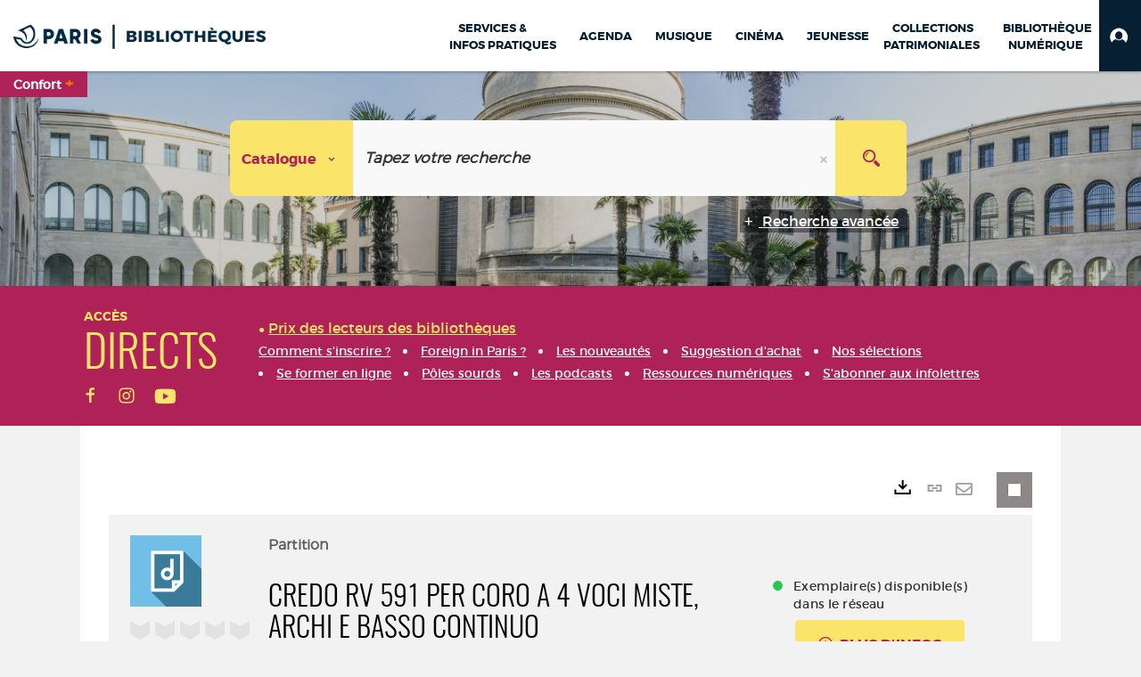

--- FILE ---
content_type: text/html; charset=utf-8
request_url: https://bibliotheques.paris.fr/Default/doc/SYRACUSE/238281
body_size: 352424
content:
<!DOCTYPE html><html lang="fr-FR" dir="ltr" xmlns="http://www.w3.org/1999/xhtml"><head><link rel="shortcut icon" type="image/x-icon" href="/ui/skins/VPCO/images/favicon-std.ico" /><link rel="icon" type="image/x-icon" href="/ui/skins/VPCO/images/favicon-std.ico" /><link rel="apple-touch-icon" href="/ui/skins/VPCO/images/apple-touch-icon.png?v=23.3.9279.7" /><meta http-equiv="content-type" content="text/html; charset=utf-8" /><meta http-equiv="X-UA-Compatible" content="IE=edge" /><meta name="DC.Language" content="fr-FR" /><title>Credo RV 591 per coro a 4 voci miste, archi e basso continuo - Bibliothèques de la Ville de Paris</title><meta name="keywords" content="prêt, emprunt, catalogue, livre, DVD, CD, agenda, conférence, concert, débat, atelier, activités enfants, B.D, manga, polar, partition, méthode de musique, paris, bibliothèque, médiathèque, petite enfance;" /><meta name="robots" content="index, follow" /><meta name="og:locale" property="og:locale" content="fr_FR" /><meta name="og:type" property="og:type" content="article" /><meta name="og:title" property="og:title" content="Credo RV 591 per coro a 4 voci miste, archi e basso continuo" /><meta name="og:url" property="og:url" content="https://bibliotheques.paris.fr/Default/doc/SYRACUSE/238281/credo-rv-591-per-coro-a-4-voci-miste-archi-e-basso-continuo" /><meta name="og:image" property="og:image" content="https://bibliotheques.paris.fr/ui/skins/default/portal/front/images/General/DocType/PART_LARGE.png" /><meta name="twitter:title" content="Credo RV 591 per coro a 4 voci miste, archi e basso continuo" /><meta name="twitter:url" content="https://bibliotheques.paris.fr/Default/doc/SYRACUSE/238281/credo-rv-591-per-coro-a-4-voci-miste-archi-e-basso-continuo" /><meta name="twitter:image" content="https://bibliotheques.paris.fr/ui/skins/default/portal/front/images/General/DocType/PART_LARGE.png" /><script>
      master = window.master || { };
      window.addEventListener("DOMContentLoaded", function () {
      master.DOMContentLoaded = true; // readyState n'est pas fiable, notamment readyState "interactive"
      });
      master.onDOMContentLoaded = function (callback) {
      if (master.DOMContentLoaded) {
      callback();
      } else {
      window.addEventListener("DOMContentLoaded", function () {
      callback();
      });
      }
      };
    </script><script>
      master.onDOMContentLoaded(function () {
      master.lazyLoadInstance = new LazyLoad({
      elements_selector: '.lazy',
      callback_loaded: function (el) {
      var event;
      var eventString = 'LazyLoad::Loaded';
      
      try {
      // !IE
      event = new CustomEvent(eventString, {});
      } catch (err) {
      // IE
      event = document.createEvent('CustomEvent');
      event.initCustomEvent(eventString, false, false, {});
      }
      
      el.dispatchEvent(event);
      },
      callback_finish: function () {
      master.lazyLoadFinished = true;
      var event;
      var eventString = 'LazyLoad::Finished';
      
      try {
      // !IE
      event = new CustomEvent(eventString, {});
      } catch (err) {
      // IE
      event = document.createEvent('CustomEvent');
      event.initCustomEvent(eventString, false, false, {});
      }
      
      window.dispatchEvent(event);
      }
      });
      });
    </script><base target="_top" /><meta name="HandheldFriendly" content="True" /><meta name="MobileOptimized" content="320" /><meta name="viewport" content="width=device-width, initial-scale=1, minimum-scale=1, maximum-scale=5, user-scalable=yes" /><!--Syracuse Front Javascript Libraries--><script type="text/javascript">
      
      //<![CDATA[
      
        var CFInstance = 'EXPLOITATION'; //Backward compatibility
        var ErmesManager = window.ErmesManager || {};
        ErmesManager.BasePath = '/';
        ErmesManager.BaseUrl = 'https://bibliotheques.paris.fr/';
        ErmesManager.ErmesJgrowlParams = '{"position": "top-right" , "closer" : false , "closerTemplate" : "&lt;div&gt;Fermer toutes les notifications&lt;/div&gt;"}';
        ErmesManager.WsQueryString = '';
        ErmesManager.ResetPasswordAllowed = 'true';
        ErmesManager.BaseUri = 'https://bibliotheques.paris.fr';
        
      
        ErmesManager.config = {};
        ErmesManager.config.LegacyHoldingMode=false;
        ErmesManager.config.CloudServicesBaseUrl='https://community.syracuse.cloud/EXPLOITATION/';
        ErmesManager.config.HoldingActions={NoteEnabled:false, ProvisionNoteEnabled:false};
        ErmesManager.config.RegistrationRenewalAllowed = false;
        ErmesManager.config.IlsChooseReservationPlaceEnabled = true;
        ErmesManager.config.HeaderDisplayMode = 'compact';
        ErmesManager.config.HeaderFixedMode = true;
        ErmesManager.config.CasAuthenticationEnabled = false;
        ErmesManager.config.CasAuthenticationProvider = '';
        ErmesManager.config.ResetPasswordAllowed = true;
        ErmesManager.config.RegistrationAllowed = true;
        ErmesManager.config.ResetPasswordPage = 'https://bibliotheques.paris.fr/Default/resetpassword.aspx';
        ErmesManager.config.RegistrationPage = 'https://bibliotheques.paris.fr/aide-a-la-premiere-connexion.aspx';
        ErmesManager.config.UsePopupForAuthentication = true;
        ErmesManager.config.AuthenticationAlertsCount = '0';
		    ErmesManager.config.AuthenticationManyAlertsMessage = '(0 alertes)';
		    ErmesManager.config.AuthenticationSingleAlertsMessage = '(1 alerte)';
        ErmesManager.config.RememberMe = true;
        ErmesManager.config.IsFormAuthenticationProvider = true;
        ErmesManager.config.EnableHoldingsAnonymousBookingMessage = 'true' === 'true';
        ErmesManager.config.EnableHoldingPlacesTopLevelFilter = 'false' === 'true';
        ErmesManager.config.EnableHoldingsSubscriptionCollapsed = false;
        ErmesManager.config.EnableHoldingsSubscriptionAlwaysShow = false;
				ErmesManager.config.AuthenticationFormBackgroundImageUrl = '';
        ErmesManager.config.AuthenticationFormIsFirstPosition = 'true' === 'true';
        ErmesManager.config.AuthenticationFormDialogWidth = 650;
        ErmesManager.config.AuthenticationIdentityBindingEnabled = false;
				ErmesManager.config.SearchMode = 'DEFAULT';
        ErmesManager.config.AuthenticationIdentityBindingAllowedModes = [
          
      
        ];
        ErmesManager.config.AuthenticationFormModeButtonWidth = 216;
        
        ErmesManager.config.SearchAssistantPreselectMode = 'true' === 'true';
        ErmesManager.COOKIES_FORM = 'ErmesForms_Default';
        ErmesManager.COOKIES_SEARCH = 'ErmesSearch_Default';
        ErmesManager.isAuthenticate = false;
        ErmesManager.deactivateDetailedView=true;

        ErmesManager.userInfos = {};
        ErmesManager.userInfos.UniqueIdentifier = 'BUILTIN-ANONYMOUS';
        ErmesManager.userInfos.SubscriptionExpirationMessage = '';
        ErmesManager.userInfos.UserAlertsMessages = '';
        ErmesManager.userInfos.PartnerSiteOfIntervention = '';
        ErmesManager.userInfos.HasPseudo = 'false';
        ErmesManager.userInfos.UserNameOrPseudo = 'Utilisateur anonyme';
        
        ErmesManager.rights = {};
        ErmesManager.rights.MemorizeSearch = false;
        ErmesManager.rights.Portal_1005 = false;
        ErmesManager.rights.Portal_1201 = false;
        ErmesManager.rights.Portal_2503 = false;
        ErmesManager.rights.Portal_2504 = false;
        ErmesManager.rights.Portal_3053 = false;

        ErmesManager.labels = {
          Portal_DetailHoldingLabel: 'Exemplaires',
Portal_ResultsReserveDocument: 'Réserver',
Portal_HoldingActionLoanLabel: 'Réserver',
Portal_HoldingActionExpoLabel: 'Ouvrir le calendrier',
Portal_HoldingSite: 'Site',
Portal_HoldingLocalisation: 'Emplacement',
Portal_HoldingSection: 'Section',
Portal_HoldingCote: 'Cote',
Portal_HoldingType: 'Type doc.',
Portal_HoldingStatut: 'Statut',
Portal_HoldingDateBack: 'Date retour',
Portal_HoldingActionsLabel: 'Actions',
Portal_HoldingProvisionLabelDisplay: 'Choisissez votre lieu de mise à disposition',
Portal_ReservationDialogChooseLibraryDefaultSelectionText: '---',
Portal_HoldingsMobileIsAvailableLabel: 'Disponible à {0}',
Portal_HoldingsMobileNotAvailableLabel: 'Retour prévu le {0}',
Portal_HoldingsMobileNotAvailableSiteLabel: 'à {0}',
Portal_ReservationDialogCancelTitle: 'Fermer la modale de réservation',
Portal_ReservationDialogTitle: 'Choisissez la bibliothèque',
Portal_ReservationDialogText: 'Vous souhaitez réserver un exemplaire.',
Portal_ReservationDialogChooseLibrary: 'Choisissez la bibliothèque :',
Portal_ReservationDialogChooseLibraryDefaultSelectionText: '---',
Portal_FormFieldRequiredText: 'Ce champ est obligatoire',
Portal_ReservationDialogValidText: 'Réserver',
Portal_ReservationDialogCancelText: 'Annuler',
Portal_HoldingAddNoteModalTitle: 'Ajout d\'une note de réservation',
Portal_HoldingAddNoteModalPlaceholder: 'Saisissez ici votre note de réservation optionnelle',
Portal_HoldingsStatementView: 'Consulter',
Portal_DetailHoldingsStatementLabel: 'Etats de collection',
Portal_HoldingsStatementSite: 'Site',
Portal_HoldingsStatementLocalisation: 'Emplacement',
Portal_HoldingsStatementSection: 'Section',
Portal_HoldingsStatementCote: 'Cote',
Portal_HoldingsStatementWhenStart: 'Début',
Portal_HoldingsStatementWhenEnd: 'Fin',
Portal_HoldingsStatementGap: 'Lacunes',
Portal_HoldingsStatementRange: 'Etendue',
Portal_HoldingsStatementStartNumber: 'Numéro de début',
Portal_HoldingsStatementEndNumber: 'Numéro de fin',
Portal_HoldingsStatementWhenStartAsText: 'Début',
Portal_HoldingsStatementWhenEndAsText: 'Fin',
Portal_ReservationDialogSelectText: 'Sélectionner',
Portal_ReservationSecondDialogChooseLibrary: 'Choisissez la bibliothèque de retrait',
Portal_ReservationSecondDialogTitle: 'Choisissez la bibliothèque de retrait',
Portal_ReservationSecondDialogValidText: 'Confirmer la réservation',
Portal_ReservationSecondDialogValidTitle: 'Confirmer cette réservation',
Portal_ReservationDialogExcludedLocationText: 'Non réservable',
Portal_ReservationSecondDialogYourLibraryIs: 'Votre localisation de retrait est : {0}',
Portal_MyAccountPreferencesHeaderTitle: 'Mes préférences de recherche',
Portal_MyAccountPreferencesHeaderIntro: 'Vous pouvez configurer les critères s\'appliquant à chacun des contextes de recherche suivants',
Portal_MyAccountPreferencesItemIntroPreselection: 'Vous avez sélectionné :',
Portal_MyAccountPreferencesItemIntroNoPreselection: 'Aucun critère sélectionné.',
Portal_MyAccountPreferencesItemEdit: 'Modifier',
Portal_CasAuthenticationText: 'Accès interne',
Portal_ExternalAuthenticationText: 'Accès externe',
Portal_LogonTitle: 'Connexion',
Portal_DisabledAccountLogonTitle: 'Échec d\'authentification',
Portal_LoginText: 'Identifiant',
Portal_LoginPlaceholderText: 'Numéro de carte',
Portal_PasswordText: 'Mot de passe',
Portal_PasswordPlaceholderText: '‎',
Portal_LogonForgottenPasswordText: 'Mot de passe oublié ?',
Portal_LogonRegisterMessage: 'ou',
Portal_LogonRegisterNowText: 'Aide première connexion',
Portal_ErrorHappened: 'Une erreur est survenue',
Portal_CaptureCurrentSearch: 'Capturer la recherche',
Portal_CaptureSearchName: 'Nom',
Portal_ShareSearchShowMoreOptions: 'Plus de critères',
Portal_ShareSearchHideMoreOptions: 'Cacher les critères',
Portal_AdvancedCaptureSearchTitle: 'Partager la recherche',
Portal_CaptureSearchModifyTitle: 'Modification des arguments',
Portal_CaptureSearcResultTitle: 'Aperçu',
Portal_CancelText: 'Annuler',
Portal_ShareSearchPermalinkCopy: 'Copier l\'URL dans le presse-papier',
Portal_ShareSearchPermalinkPreview: 'Aperçu de la recherche - Nouvelle fenêtre',
Portal_CaptureSearchCopyJson: 'Copier la capture dans le presse-papier',
Portal_ShareSearchPermalinkModalLabel: 'Donner un nom à la recherche puis cliquer sur "Copier l\'URL dans le presse-papier" pour récupérer l\'URL de votre recherche',
Portal_CaptureClipboardCopyDone: 'La capture a été copiée dans votre presse-papier',
Portal_UrlClipboardCopyDone: 'Le lien a été copié dans votre presse-papier',
Portal_CaptureSearchCancelTitle: 'Annuler cette capture de recherche',
Portal_CaptureNotice: 'Capturer la notice',
Portal_ShareSearchCancelTitle: 'Annuler ce partage de recherche',
Portal_SearchPreferencesModalTitle: 'Mémoriser des critères de recherche',
Portal_SearchPreferencesIntroText: 'Les critères choisis seront appliqués lors de chaque recherche "{0}".',
Portal_PreselectFacetsCancelTitle: 'fermer',
Portal_PreselectFacetsInfoNoPreferenceNoPreselection: 'Vous n’avez pas encore mémorisé de critères dans votre compte.',
Portal_MyAccountPreferencesItemSearch: 'Rechercher',
Portal_CloseModalTitle: 'Fermer cette fenêtre',
Portal_AnonymousHoldingInfo: 'Pour réserver un exemplaire, il est nécessaire d\'être authentifié. Les réservations dépendent de votre abonnement en cours.',
Portal_HoldingInSubscription: 'Dans mon abonnement ({0})',
Portal_HoldingNotInSubscription: 'Hors abonnement ({0})',
Portal_HoldingBookingTooltipCantRenew: 'Réservation impossible',
Portal_PersoAuthentificationMyAccountLink: 'Mon Compte',
Portal_RememberMeText: 'Rester connecté',
Portal_HoldingActionProvisonRequestLabel: 'Demander la consultation',
Portal_HoldingProvisionTooltipDescription: 'Effectuez une demande de mise à disposition sur cet exemplaire',
Portal_ProvisionDialogCancelTitle: 'Annuler la demande de consultation',
Portal_ProvisionDialogTitle: 'Demande de consultation sur place',
Portal_ProvisionDialogValidText: 'Confirmer la demande',
Portal_ProvisionDialogCancelText: 'Annuler',
Portal_ProvisionDialogContentHeaderText: '&lt;div class="alert alert-info" role="alert"&gt;\n &lt;span class="glyphicon glyphicon-info-sign" aria-hidden="true"&gt;&lt;/span&gt;\n &lt;span class="sr-only"&gt;&lt;/span&gt;\n &lt;span class="provision-body-header-description"&gt;Ce document sera mis à votre disposition pour consultation sur place, aux &lt;span class="provision-body-header-library"&gt; horaires d\'ouverture de la {0}&lt;/span&gt;&lt;/span&gt;&lt;p&gt;\n&lt;/p&gt;&lt;/div&gt;',
Portal_ProvisionDialogContentFooterText: 'Confirmez-vous la demande de consultation de &lt;b&gt;« {0} »&lt;/b&gt; ?',
Portal_DownloadText: 'Télécharger',
Portal_SearchFormFieldOrIndicator: '- ou -',
Portal_SearchFormSelectFieldNoResult: 'Aucun résultat pour "{0}"',
Portal_SearchFormSelectFieldStartTyping: 'Commencez à taper pour rechercher',
Portal_SearchFormThesaurusFieldLoadingText: 'Chargement...',
Portal_SearchFormThesaurusFieldNoResultsText: 'Aucun résultat',
Portal_SearchFormSelectFieldAddNewEntry: 'Si la valeur n\'est pas dans la liste, cliquez ici pour l\'ajouter',
Portal_SearchFormFieldValidationErrorMessage: 'Ce champ est obligatoire',
Portal_SearchFormFieldRequiredSelectionErrorMessage: 'Veuillez sélectionner une valeur ou la créer',
Portal_FormAdvanceSearchTitle: 'Valider votre recherche',
Portal_FormSearchLabel: 'Rechercher',
Portal_FormAdvanceClearTitle: 'Effacer vos saisies du formulaire de recherche',
Portal_FormClearLabel: 'Effacer',
Portal_SearchFormResetField: 'Supprimer la valeur',
Portal_ErmesSearchBoxHint: 'Tapez votre recherche',
Portal_SearchFormHeadingTitle: 'Recherche avancée',
Portal_SearchFormAddHiddenFieldTitle: 'Ajouter un critère au formulaire de recherche avancée',
Portal_SearchFormAddHiddenFieldLabel: 'Ajouter un critère',
Portal_SearchFormAddHiddenFieldModalDescription: 'Le critère sera ajouté au formulaire de recherche',
Portal_SearchFormFieldDateRangeToLabel: 'au',
Portal_SearchFormAddHiddenFieldModalTitle: 'Choisissez un critère de recherche',
Portal_ErmesSearchTitle: 'Recherche',
Portal_BtnSearchFieldClear: 'Effacer le champ de recherche',
Portal_BtnSearchFieldSubmit: 'Lancer la recherche sur le périmètre {0}',
Portal_AdvancedSearchFormLabel: 'Recherche avancée sur le périmètre {0}',
Portal_LogonConnectWithAnotherIdentity: 'ou',
Portal_LogonButtonText: 'Je me connecte',
Portal_LogonButtonShowForm: 'Formulaire',
BackText: 'Retour',
Portal_LogonFilterMode: 'Filtrer',
Portal_LogonInformationText: 'Pour vous connecter',
Portal_NewItemFlagDefaultLabel: 'Nouveauté',
Portal_SerialDialogCancelTitle: 'Fermer la modale des fascicules',
Portal_SerialDialogClose: 'Fermer',
Portal_HoldingSerialNumber: 'Numéro/Date de parution',
Portal_SerialDialogTitle: 'Detail des numéros de fascicule {0}',
Portal_HoldingSerialLocalisation: 'Localisation',
Portal_HoldingSerialSection: 'Section',
Portal_HoldingSerialCallNumber: 'Côte',
Portal_HoldingSerialStatus: 'Statut',
Portal_HoldingSerialEx: 'Exemplaire',
Portal_SerialColumnDisplayTitle: 'Voir les fascicules',
Portal_SerialColumnButton: 'Voir',
Portal_SerialColumnButtonLoading: 'Récupération en cours...',
Portal_HoldingNothingInSubscription: 'Il n\'y a aucun exemplaire disponible pour le moment.',
Portal_HoldingConsultOnline: 'Consulter en ligne',
Portal_HoldingBookingTooltipCantConsult: 'Consultation impossible',
Portal_HoldingBookingTooltipCantConsultDescription: 'Cet ouvrage est déjà en cours de consultation, veuillez réessayer ultérieurement',
Portal_DetailHoldingsMapControlHomeTooltip: 'Afficher tous les exemplaires',
Portal_DetailHoldingsMapControlLocationTooltip: 'Afficher ma position actuelle',
Portal_DetailHoldingsMapControlLocationDeniedTooltip: 'Vote position actuelle n\'est pas disponible',
Portal_DetailHoldingsMapCurrentLocationMarkerTooltip: 'Votre position actuelle',
Portal_DetailHoldingsMapOffMapHoldingsLabel: 'Exemplaires hors carte',
Portal_DetailHoldingsMapLibraryMoreDetails: 'Plus d\'informations...',
Portal_BiblioMapsLinkLabel: 'BiblioMaps',
Portal_BiblioMapsHeaderColumnLabel: 'BiblioMaps',
TermSynonymLabel: '{0} (employé pour {1})',
TermNeighborLabel: '{0} (associé à {1})',
TermRedirectionLabel: '{0} (nouveau terme pour {1})',
TermRedirectionSourceLabel: '{0} (ancien terme pour {1})',
Portal_ReservationDialogSingleHoldingPlaceText: 'L\'exemplaire sera mis à disposition à la bibliothèque :',
Portal_ReservationDialogSingleHoldingPlacetitle: 'Confirmez la réservation',
Portal_DetailSessionLabel: 'Sessions',
Portal_HoldingActionSessionLabel: 'S\'inscrire',
Portal_AnonymousCalendarSessionInfo: 'Pour s\'inscrire à une session, il est nécessaire d\'être authentifié.',
Portal_BasketRenamePromptTitle: 'Renommer le dossier',
EndDateText: 'Date de fin',
StartDateText: 'Date de début',
Portal_DetailPanelTitleCalendarSessions: 'S\'inscrire à',
Portal_TypeaheadNoResultStatus: 'Aucune proposition',
Portal_TypeaheadResultsStatus: '{0} propositions disponibles',
Portal_SearchFormAddFieldTitle: 'Ajouter une restriction "{0}"',
Portal_HoldingSerialUtilisation: 'Utilisation',
Portal_SearchFormRemoveFieldTitle: 'Supprimer la restriction "{0}"'
        };

        ErmesManager.labels.Portal_AuthenticationFormModeButtonSeparatorText = '';
        ErmesManager.labels.Portal_Authentication_FormHtmlContent = '';
        ErmesManager.labels.HoldingAddNoteModalPlaceholder = 'Saisissez ici votre note de réservation optionnelle';
        ErmesManager.labels.HoldingAddNoteModalTitle = 'Ajout d\'une note de réservation';
        ErmesManager.labels.CloseText = 'Fermer';
        ErmesManager.labels.ReportThumbnailWrongUrl = 'La ressource Portal|ReportThumbnailWrongUrl n\'est pas définie.';
        ErmesManager.labels.ReportThumbnailModalTitle = 'Confirmation';
        ErmesManager.labels.ReportThumbnailModalBody = 'Confirmez-vous le signalement de cette vignette ?&lt;br/&gt;&lt;div style="text-align:center;margin:5px"&gt;&lt;img src="{0}"/&gt;&lt;/div&gt;';
        ErmesManager.labels.ErmesHeaderAccountWip = 'Récupération de votre compte en cours...';
        ErmesManager.labels.ErrorHappened = 'Une erreur est survenue';
        ErmesManager.labels.UnexpectedServerResponse = 'Format de réponse inattendu';
        ErmesManager.labels.GrowlErrorTitle = 'Erreur';
        ErmesManager.labels.TooltipLoading = 'Chargement en cours...';
        ErmesManager.labels.CaptureSearchChooseRendering = 'Affichage';
        ErmesManager.labels.CaptureSearchChooseNumber = 'Nombre de notices à afficher';
        ErmesManager.labels.CaptureSearchTitle = 'Capturer la recherche';
        ErmesManager.labels.CommentModalValid = 'Valider';
        ErmesManager.labels.CommentModalCancel = 'Annuler';
        ErmesManager.labels.CommentWasSuccessfullyDeleted = 'Le commentaire a bien été supprimé';
        ErmesManager.labels.NoteWasSuccessfullyDeleted = 'La note a bien été supprimée';
        ErmesManager.labels.SelectionModalClose = 'Fermer';
        ErmesManager.labels.ConfirmBoxConfirm = 'Confirmer';
        ErmesManager.labels.ConfirmBoxCancel = 'Annuler';
        ErmesManager.labels.PublicSearchFormValid = 'Valider';
        ErmesManager.labels.PublicSearchFormCancel = 'Annuler';
        ErmesManager.labels.PrivateSearchFormValid = 'Valider';
        ErmesManager.labels.PrivateSearchFormCancel = 'Annuler';
        ErmesManager.labels.ExpositionResaFormValid = 'Transmettre la demande';
        ErmesManager.labels.ExpositionResaFormClose = 'Fermer';
        ErmesManager.labels.EnrichissementsLoading = 'Chargement en cours, veuillez patienter';
        ErmesManager.labels.BasketPageTitle = 'Bibliothèques de la Ville de Paris - Mon panier';
        ErmesManager.labels.SelectionPageTitle = 'Sélection courante';
        ErmesManager.labels.ErmesSearchPageTitle = '{0} - Recherche';
        ErmesManager.labels.ErmesSearchLoadingPageTitle = 'Chargement';
        ErmesManager.labels.ErmesSearchDetailPageTitle = '{0}';
        ErmesManager.labels.TagPageTitle = 'Tag';
        ErmesManager.labels.HoldingHelpHoldingMultiple = 'Cochez les exemplaires qui vous intéressent. Le premier exemplaire disponible parmi votre sélection sera réservé';
        ErmesManager.labels.HoldingHelpHoldingPlace = 'Choisissez votre lieu de mise à disposition';
        ErmesManager.labels.CaptureSearchStandardRendering = 'Miniatures';
        ErmesManager.labels.CaptureSearchShortRendering = 'Court';
        ErmesManager.labels.CaptureSearchScrollingRendering = 'Chemin de fer';
        ErmesManager.labels.ErmesFormTitle = 'Recherche avancée';
        ErmesManager.labels.CalendarEventTitleSingular = 'événement';
        ErmesManager.labels.CalendarEventTitlePlural = 'événements';
        ErmesManager.labels.ValidateEventSubscription = 'Confirmer l\'inscription';
        ErmesManager.labels.CancelText = 'Annuler';
        ErmesManager.labels.BackText = 'Retour';
        ErmesManager.labels.AgendaCalendarHelpTooltip = 'Sélectionnez une plage de dates pour affiner votre recherche';
        ErmesManager.labels.ExportLinkFold = 'Exporter, masqué';
        ErmesManager.labels.ExportLinkUnFold = 'Exporter, affiché';
        ErmesManager.labels.AddNewTagNotice = 'Ajouter ce nouveau tag';
        ErmesManager.labels.AddNewTagName = 'Nom du nouveau tag à ajouter sur';
        ErmesManager.labels.ErrorAuthenticateInput = 'à vérifier';
        ErmesManager.labels.PasswordLostAuthenticate = 'Mot de passe oublié';
        ErmesManager.labels.ErrorAuthenticatePage = 'Erreur lors de l\'identification';
        ErmesManager.labels.SurveyMessageConfirmVote = 'Merci d\'avoir voté';
        ErmesManager.labels.SurveyVotedAlready = 'Vous avez déjà voté';
        ErmesManager.labels.RoyalSliderStatePause = 'Mettre le carrousel en lecture.';
        ErmesManager.labels.RoyalSliderStatePlay = 'Mettre le carrousel en pause.';
        ErmesManager.labels.SearchQueryAllDocument = 'Tous les documents';
        ErmesManager.labels.DefaultDropdownItemSelectedFormat = '{0}, sélectionné';
        ErmesManager.labels.JGrowlCloserMessage = 'Fermer tous les messages';
        ErmesManager.labels.RoyalSliderLabels_ArrowRight = 'Contenu suivant';
        ErmesManager.labels.RoyalSliderLabels_ArrowLeft = 'Contenu précédent';
        ErmesManager.labels.RoyalSliderLabels_FullScreen = 'Passer le slider en plein écran';
        ErmesManager.labels.RoyalSliderLabels_PlayVideo = 'Lancer la vidéo';
        ErmesManager.labels.RoyalSliderLabels_NavSelected = ', sélectionné';
        ErmesManager.labels.FacetCollectionDisplayed = ', affiché';
        ErmesManager.labels.FacetCollectionCollapsed = ', masqué';
        ErmesManager.labels.ErrorModalFieldRequiredAccessibility = 'Vous avez omis ce champ obligatoire.';
        ErmesManager.labels.RoyalSliderBulletContentNotSelected = 'Afficher le contenu {0}';
        ErmesManager.labels.RoyalSliderBulletContentSelected = 'Contenu {0} - affiché';
        ErmesManager.labels.RssFeedLinkTitle = 'Obtenir le flux RSS, nouvelle fenêtre';
        ErmesManager.labels.CnilBannerContent = 'En poursuivant votre navigation sur ce site, vous acceptez l’utilisation de cookies par nos services ainsi que des services tiers de mesure d\'audience.&lt;br/&gt;&lt;a href="/charte-cookies.aspx"&gt;Pour en savoir plus et paramétrer les cookies...&lt;/a&gt;';
        ErmesManager.labels.SuggestionSearch = 'Recherche par suggestion';
        ErmesManager.labels.SdiMemorySearchSubscribeNewsLettersSuccess = 'Vous êtes maintenant abonné à cette lettre d’information';
        ErmesManager.labels.SdiMemorySearchSubscribeSuccess = 'Vous êtes maintenant abonné à cette recherche';
        ErmesManager.labels.DetailHoldingsVerify = 'Vérification des exemplaires disponibles ...';
        ErmesManager.labels.RenewLoanSuccess = 'Prolongation réussie.';
        ErmesManager.labels.RenewLoanErrorNotSpecified = 'Erreur non spécifiée.';
        ErmesManager.labels.CancelReservationSuccess = 'Annulation réussie.';
        ErmesManager.labels.CancelReservationErrorNotSpecified = 'Erreur non spécifiée.';
        ErmesManager.labels.ContributionFormSending = 'Envoi en cours...';
        ErmesManager.labels.ContributionFormSuccess = 'Votre contribution a bien été prise en compte.';
        ErmesManager.labels.GetErrorHolding = 'Erreur lors de la récuperation de l\'exemplaire';
        ErmesManager.labels.GetNotAvaibleHolding = 'Indisponible';
        ErmesManager.labels.ConfirmDialogBasketTitle = 'Vider tout le panier';
        ErmesManager.labels.ConfirmDialogBasketFolderTitle = 'Supprimer le dossier "{0}"';
        ErmesManager.labels.ConfirmDialogBasketText = 'Confirmez-vous la suppression de tous les documents de votre panier ? Cette action sera irréversible.';
        ErmesManager.labels.ConfirmDialogBasketTextByFilter = 'Confirmez-vous la suppression du dossier "{0}" ?';
        ErmesManager.labels.PnbConfirmBoxTitle = 'La ressource Portal|PnbConfirmBoxTitle n\'est pas définie.';
        ErmesManager.labels.PnbConfirmBoxMessage = 'La ressource Portal|PnbConfirmBoxMessage n\'est pas définie.';
        ErmesManager.labels.searchLabelDefault = 'Recherche du document';
        ErmesManager.labels.RecongnitionLabelInput = 'Reconnaissance vocal...';
        ErmesManager.labels.StartSearch = 'Lancer la recherche sur le périmètre {0}';
        ErmesManager.labels.SearchFormLabel = 'Recherche sur le périmètre {0}';
        ErmesManager.labels.MyAccountAddToBasketNothingSelected = 'Veuillez sélectionner au moins un document.';
        ErmesManager.labels.Portal_CancelReservationNoReservationSelected = 'Veuillez sélectionner au moins un document.';
        ErmesManager.labels.Portal_CancelReservationConfirmTitle = 'Confirmer cette annulation';
        ErmesManager.labels.Portal_CancelReservationCancelTitle = 'Annuler cette annulation';
        ErmesManager.labels.Portal_PreselectFacetsInfoNoPreference = 'Mémoriser les critères dans votre compte.';
        ErmesManager.labels.Portal_PreselectFacetsInfoPreferenceEqualsPreselection = 'Les critères sont mémorisés dans votre compte.';
        ErmesManager.labels.Portal_PreselectFacetsInfoPreferenceIsNotPreselection = 'Les critères diffèrent de ceux mémorisés dans votre compte.';
        ErmesManager.labels.Portal_PreselectFacetsInfoPreferenceRestoreSuccess = 'Les critères ont été restaurés.';
        ErmesManager.labels.Portal_PreselectFacetsInfoPreferenceSaveSuccess = 'Les critères ont été mémorisés.';
        ErmesManager.labels.Portal_PreselectFacetsInfoPreferenceSaveTooltip = 'Mémoriser les critères de recherche dans votre compte.';
        ErmesManager.labels.Portal_PreselectFacetsInfoPreferenceValidateTooltip = 'Confirmer les critères sélectionnés.';
        ErmesManager.labels.Portal_PreselectFacetsInfoPreferenceRestoreTooltip = 'Restaurer les critères de recherche mémorisés dans votre compte.';
        ErmesManager.labels.Portal_PreselectFacetsResetButton = 'Tout effacer';
        ErmesManager.labels.Portal_PreselectFacetsValidateButton = 'Confirmer';
        ErmesManager.labels.Portal_PreselectFacetsSaveButton = 'Mémoriser';
        ErmesManager.labels.Portal_PreselectFacetsCancelButton = 'Annuler';
        ErmesManager.labels.Portal_PreselectFacetsModalTitle = 'Pré-sélectionner des critères de recherche';
        ErmesManager.labels.Portal_PreselectFacetsIntroText = 'Les critères choisis seront appliqués le temps de la session à chaque recherche "{0}". Pour mémoriser les critères au-delà de la session veuillez-vous connecter à votre compte';
        ErmesManager.labels.Portal_PreselectFacetsSelectedInfo = 'Vous avez sélectionné :';
        ErmesManager.labels.Portal_PreselectFacetsSelectedInfoEmpty = 'Aucun critère sélectionné.';
        ErmesManager.labels.Portal_PreselectFacetsRestoreButton = 'Restaurer';
        ErmesManager.labels.Portal_FacetCollectionCollapsed = ', masqué';
        ErmesManager.labels.Portal_FacetCollectionDisplayed = ', affiché';
        ErmesManager.labels.Portal_SearchHistoryTableDateHeader = 'Quand';
        ErmesManager.labels.Portal_SearchHistoryTableScenarioHeader = 'Où';
        ErmesManager.labels.Portal_SearchHistoryTableSearchHeader = 'Recherche';
        ErmesManager.labels.Portal_SearchHistoryTableFiltersHeader = 'Filtres';
        ErmesManager.labels.Portal_SearchHistoryTableCountHeader = 'Résultats';
        ErmesManager.labels.Portal_SearchHistoryTableActionHeader = 'Actions';
        ErmesManager.labels.Portal_SearchHistoryModalTitle = 'Historique de vos recherches';
        ErmesManager.labels.Portal_SearchHistoryCancelButton = 'Fermer';
        ErmesManager.labels.Portal_SearchHistoryItemSearchAction = 'Lancer la recherche';
        ErmesManager.labels.Portal_SearchHistoryItemMemorizeAction = 'Mémoriser dans son compte';
        ErmesManager.labels.Portal_SearchHistoryItemRemoveAction = 'Supprimer';
        ErmesManager.labels.Portal_RawRecordClipboardCopyButton = 'Copier ce document dans le presse-papier';
        ErmesManager.labels.Portal_RawRecordClipboardCopyDone = 'Le document a été copié dans votre presse-papier';
        ErmesManager.labels.Portal_RawRecordPopupTitle = 'Document xml natif';
        ErmesManager.labels.Portal_ExpositionResaWindowLabel = 'Faire une demande de réservation d\'outil d\'animation';
        ErmesManager.labels.Portal_ExpositionResaWindowCloseTitle = 'Fermer la fenêtre de demande de réservation d\'outil d\'animation';
        ErmesManager.labels.Portal_ExpositionResaBookingTypeHolding = 'Réservation';
        ErmesManager.labels.Portal_ExpositionResaBookingTypeHoldingRequest = 'Demande de réservation';
        ErmesManager.labels.Portal_ExpositionResaBookingTypeLoan = 'Prêt';
        ErmesManager.labels.Portal_CancelText = 'Annuler';
        ErmesManager.labels.Portal_BackText = 'Retour';
        ErmesManager.labels.Portal_ExpositionResaFormValid = 'Transmettre la demande';
        ErmesManager.labels.Portal_ExpositionResaFetchBookings = 'Vérification des réservations concernant cet outil d\'animation';
        ErmesManager.labels.Portal_ExpositionResaNewRange = 'Votre choix de dates';
        ErmesManager.labels.Portal_AgendaDatepickerFromDate = 'Du';
        ErmesManager.labels.Portal_AgendaDatepickerToDatee = 'Au';
        ErmesManager.labels.Portal_SubscriptionExpirationWarningDescription = '';
        ErmesManager.labels.Portal_SubscriptionExpirationWarningTitle = 'Informations à propos de votre abonnement';
        ErmesManager.labels.Portal_AccountWarningTitle = 'Informations à propos de votre compte';
        ErmesManager.labels.Portal_AuthenticationAlertRenewRegistrationBtnText = 'Cliquer ici pour accéder à mon profil';
        ErmesManager.labels.Portal_AuthenticationAlertVirtualPurseBtnText = 'Cliquer ici pour accéder à mon porte-monnaie';      
        ErmesManager.labels.Portal_ShowExpirationWarningCancelTitle = 'Fermer cette alerte';
        ErmesManager.labels.Portal_ProvisionDialogCancelTitle = 'Annuler la demande de consultation';
        ErmesManager.labels.Portal_ProvisionDialogTitle = 'Demande de consultation sur place';
        ErmesManager.labels.Portal_ProvisionDialogValidText = 'Confirmer la demande';
        ErmesManager.labels.Portal_ProvisionDialogCancelText = 'Annuler';
        ErmesManager.labels.Portal_ProvisionDialogContentHeaderText = '&lt;div class="alert alert-info" role="alert"&gt;\n &lt;span class="glyphicon glyphicon-info-sign" aria-hidden="true"&gt;&lt;/span&gt;\n &lt;span class="sr-only"&gt;&lt;/span&gt;\n &lt;span class="provision-body-header-description"&gt;Ce document sera mis à votre disposition pour consultation sur place, aux &lt;span class="provision-body-header-library"&gt; horaires d\'ouverture de la {0}&lt;/span&gt;&lt;/span&gt;&lt;p&gt;\n&lt;/p&gt;&lt;/div&gt;';
        ErmesManager.labels.Portal_ProvisionDialogContentFooterText = 'Confirmez-vous la demande de consultation de &lt;b&gt;« {0} »&lt;/b&gt; ?';
        ErmesManager.labels.Portal_ExpositionBookingCalendarLabel = 'Calendrier de réservation';
        ErmesManager.labels.Portal_ExpositionBookingHelpUserLigde = 'Veuillez choisir une date de début et de fin de réservation sur le calendrier ci-dessous.';
        ErmesManager.labels.Portal_ExpositionBookingTransportModeLabel = 'Mode de transport';
        ErmesManager.labels.Portal_ExpositionBookingGoTransportModeLabel = 'Aller';
        ErmesManager.labels.Portal_ExpositionBookingReturnTransportModeLabel = 'Retour';
        ErmesManager.labels.Portal_ExpositionBookingSummupLabel = 'Demande de réservation pour la période du';
        ErmesManager.labels.Portal_ExpositionBookingSummupSeparatorLabel = 'au';
        ErmesManager.labels.Portal_HoldingsInformationMessage = '';
        ErmesManager.labels.Portal_ILSClientReservation = 'Réservation';
		    ErmesManager.labels.Portal_ReservationMapSiteChoice = 'Choisissez la bibliothèque auprès de laquelle vous souhaitez réserver le document';
		    ErmesManager.labels.Portal_DetailHoldingsMapLabel = 'Localisation des exemplaires';
		    ErmesManager.labels.Portal_DetailHoldingsMapCountLabel = '{0} exemplaires';
		    ErmesManager.labels.Portal_DetailHoldingsMapCountLabelSingular = '1 exemplaire';
		    ErmesManager.labels.Portal_DetailHoldingsMapNoHondlingOnMap = 'Aucun exemplaire dans cette zone géographique...';
        ErmesManager.labels.Portal_PreselectFacetsModifyLinkLabel = 'Modifier les critères pré-sélectionnés';
        ErmesManager.labels.Portal_SearchAssistantButtonLabel = 'Recherche assistée';
        
      
      //]]></script><script>
      
      window.ErmesManager = window.ErmesManager || {};
      
    </script><script type="text/javascript" src="/ui/plug-in/portal/portal-front-all.js?v=23.3.9279.7" defer="defer"> </script><script type="text/javascript" src="/ui/plug-in/syracuse-dist/js/ComponentFactory.js?v=23.3.9279.7" defer="defer"> </script><link rel="stylesheet" type="text/css" href="/ui/skins/default/portal/front/portal-front-all.css?v=23.3.9279.7" /><script type="text/javascript" src="/dropzone-locale-fr-FR.ashx?v=23.3.9279.7" defer="defer"> </script><script type="text/javascript" src="/ui/plug-in/dayjs/locale/fr.js?v=23.3.9279.7" defer="defer"> </script><script type="text/javascript">
      
        window.addEventListener("DOMContentLoaded", function () {
          dayjs.extend(window.dayjs_plugin_customParseFormat);
          dayjs.extend(window.dayjs_plugin_localizedFormat);
          dayjs.locale('fr'); 
        });
      
    </script><!--XmlForms JavaScript libraries--><script type="text/javascript">
        window.addEventListener("DOMContentLoaded", function () {
      
      
        formManager.debug = false;
        formManager.inputKey = '';
        formManager.savingText = 'Enregistrement en cours...';
        formManager.loadingText = 'Chargement en cours...';
        formManager.invalidText = 'Ce champ est invalide';
        formManager.requiredText = 'Ce champ est obligatoire';
        formManager.lengthText = 'La longueur de ce champ doit être de {0} caractère(s)';
        formManager.minLengthText = 'La longueur minimum de ce champ est de {0} caractère(s)';
        formManager.maxLengthText = 'La longueur maximum de ce champ est de {0} caractère(s)';
        formManager.minValueText = 'La valeur minimum de ce champ doit être de {0}';
        formManager.maxValueText = 'La valeur maximum de ce champ doit être de {0}';
        formManager.passwordText = 'Les mots de passe sont différents';
        formManager.invalidDateText = 'La ressource FormFieldDateInvalidText n\'est pas définie.';
        formManager.requiredCheckboxText = 'Veuillez cocher cette case si vous souhaitez continuer';
        formManager.requiredCheckboxGroupText = 'Veuillez cocher au moins l\'une de ces cases';
        formManager.requiredRadioGroupText = 'Veuillez sélectionner l\'une de ces options';
        formManager.downloadText = 'Télécharger';
        formManager.addressAddManually = 'Si votre adresse n\'est pas dans la liste, cliquez ici pour l\'ajouter';
        formManager.addressNoResult = 'Aucune adresse correspondante';
        formManager.addressPending = 'Chargement en cours';
      
      
        });
      </script><script defer="defer" type="text/javascript" src="/ui/plug-in/syracuse-dist/js/PasswordReveal.js?v=23.3.9279.7"> </script><!--Syracuse OpenSeadragon Library--><script type="text/javascript" src="/ui/plug-in/common/openseadragon/openseadragon.min.js?v=23.3.9279.7"> </script><script type="text/javascript" src="/ui/plug-in/common/openseadragon/openseadragon-filtering.js?v=23.3.9279.7"> </script><script type="text/javascript" src="/ui/plug-in/common/openseadragon/openseadragon-init.js?v=23.3.9279.7"> </script><script type="text/javascript" src="/ui/plug-in/common/openseadragon/locale/openseadragon-lang-fr.js?v=23.3.9279.7"> </script><link rel="preload" href="/ui/skins/default/fonts/glyphicons.woff?v=23.3.9279.7" as="font" type="font/woff" crossorigin="anonymous" /><link rel="stylesheet" type="text/css" href="/ui/skins/default/base.css?v=23.3.9279.7" /><link rel="stylesheet" type="text/css" href="/ui/skins/default/master.css?v=23.3.9279.7" /><link rel="stylesheet" type="text/css" href="/ui/skins/default/common/base.css?v=23.3.9279.7" /><link rel="stylesheet" type="text/css" href="/ui/skins/default/portal/front/base-min.css?v=23.3.9279.7" /><link rel="stylesheet" type="text/css" href="/ui/skins/VPCO/projet.css?v=23.3.9279.7" /><link rel="stylesheet" href="/ui/plug-in/integration/Swiper-mobile/css/swiper.min.css" /><link href="/ui/plug-in/integration/select2/css/select2.min.css" rel="stylesheet" /><link rel="preload" href="/ui/plug-in/bootstrap/resources/fonts/glyphicons-halflings-regular.woff?v=23.3.9279.7" as="font" type="font/woff" crossorigin="anonymous" /><link rel="preload" href="/ui/skins/standard/portal/front/ressources/font/ermes-font-update.woff2?v=23.3.9279.7" as="font" type="font/woff2" crossorigin="anonymous" /><link rel="canonical" href="https://bibliotheques.paris.fr/Default/doc/SYRACUSE/238281/credo-rv-591-per-coro-a-4-voci-miste-archi-e-basso-continuo?_lg=fr-FR" /><link rel="search" type="application/opensearchdescription+xml" title="Syracuse OpenSearch" href="/OpenSearchDescription.xml" /></head><body dir="ltr" class=" cf-rtm ">
  
  
  
  
  
  
  
  
  
  
  
  
  <script type="text/javascript" src="/ui/plug-in/integration/Swiper-mobile/js/swiper.min.js" defer="defer"> </script>
  <script type="text/javascript" src="/ui/plug-in/integration/select2/js/select2.full.js" defer="defer"> </script>
  
  <script type="text/javascript" src="/ui/plug-in/integration/Selection-RenderType/flip.js" defer="defer"> </script>
  <script type="text/javascript" src="/ui/plug-in/integration/iguana.js" defer="defer"> </script>
  <script type="text/javascript" src="/ui/plug-in/integration/confortplus/js/toolbar.js" defer="defer"> </script>
  
  
  
  
  
  <script type="text/javascript">
              /*<![CDATA[*/
              
        master = window.master || { };
        master.debug = false;
        master.rtl = false;
        master.skin = 'VPCO';
        master.skinsRootPath = '/ui/skins/';
        master.pluginsRootPath = '/ui/plug-in/';
        master.theme = '';
        master.navigationExperience = 'Modern';
        master.useForFront = true;
        master.designMode = '';
        master.canEditResourceKey = false;
        master.applicationName = '';
        master.applicationAlias = '';
        master.scopeId = 1;
        master.scopeName = 'Default';
        master.scopeType = null;
        master.scopeTypeName = '';
        master.scopeTypeLabel = '';
        master.scopeDescription = 'Bibliothèques de la Ville de Paris';
        master.scopeAlias = 'Default';
        master.scopeChildCount = 0;
        master.pageTitle = 'Credo RV 591 per coro a 4 voci miste, archi e basso continuo';
        master.pageTitleFormat = '{0} - {1}';
        master.globalTitle = 'Bibliothèques de la Ville de Paris';
        master.pageFullName = 'Archimed.SearchServices.Web.UI.Ermes.Front.DetailStatic';
        master.currentCulture = 'fr-FR';
        master.currentCultureId = 1036;
        master.currentParentCultureId = 12;
        master.changeCultureAllowed = false;
        master.isPopup = false;
        master.instanceName = 'EXPLOITATION';
        master.userDisplayName = 'Utilisateur anonyme';
        master.isSuperAdministrator = false;        
        master.instanceUrl = 'https://bibliotheques.paris.fr/';
        master.instanceBackOfficeBaseUrl = 'https://bibliotheques.paris.fr/pro/';
        master.instanceFrontOfficeBaseUrl = 'https://bibliotheques.paris.fr/';
        master.instanceBasePath = '/';
        master.instanceBackOfficeBasePath = '/pro/';
        master.instanceFrontOfficeBasePath = '/';
        master.instanceWebDirectory = '/';
        master.isBackOffice = false;
        master.backOfficeWebDirectory = 'pro';
        master.baseUrl = 'https://bibliotheques.paris.fr/pro/default/';
        master.backOfficeBasePath = '/pro/default/';
        master.frontOfficeBasePath = '/';
        master.backOfficeBaseUrl = 'https://bibliotheques.paris.fr/pro/default/';
        master.frontOfficeBaseUrl = 'https://bibliotheques.paris.fr/';
        master.basePath = '/';
        master.homeUrl = 'https://bibliotheques.paris.fr/pro/default/';
        master.homePath = '/pro/default/';
        master.disconnectLabel = 'Se déconnecter';
        master.authenticateLabel = 'Se connecter';
        master.loadMask = false;
        master.isAdministrator = false;
        master.isAnonymous = true;
        master.isEmptyScopeMember = false;
        master.globalSiteText = 'Tout le réseau';
        master.currentSiteName = 'Default';
        master.currentSiteDescription = 'Bibliothèques de la Ville de Paris';
        master.changeSiteAllowed = true;
        master.changeSiteLabel = 'Mon entité d\'intervention';
        master.getScopesErrorMessage = 'Une erreur est survenue lors de la récupération des entités';
        master.enterFullscreenText = 'Passer en mode plein écran';
        master.exitFullscreenText = 'Quitter le mode plein écran';
        master.saveStateText = 'Sauvegarder la mise en forme des listes';
        master.saveStateSuccessMessage = 'La mise en forme des listes a été correctement enregistrée.';
        master.saveStateErrorMessage = 'Une erreur est survenue lors de l\'enregistrement de la mise en forme des listes.';
        master.restoreStateText = 'Réinitialiser la mise en forme des listes';
        master.restoreStateConfirmMessage = 'Voulez-vous vraiment réinitialiser la mise en forme des listes ?';
        master.restoreStateSuccessMessage = 'La mise en forme des listes a été correctement réinitialisée.';
        master.restoreStateErrorMessage = 'Une erreur est survenue lors de la réinitialisation de la mise en forme des listes.';
        master.version = '23.3.9279.7';
        master.cookieDomain = '';
        master.cookieSecure = true;
        master.remindMeLaterText = 'Me le rappeler plus tard';
        master.loadingText = 'Chargement en cours...';
                
        master.isSearchPage = false;
        master.scopeTypes = {
        
          'None': 0,
          0:{
          name :  'None',
          label :  'Entité'}
         , 
          'Group': 1,
          1:{
          name :  'Group',
          label :  'Groupe'}
         , 
          'Library': 2,
          2:{
          name :  'Library',
          label :  'Bibliothèque'}
         , 
          'Partner': 3,
          3:{
          name :  'Partner',
          label :  'Partenaire'}
        
        }
        master.scopes = {
        
          'Default':{
          description :  'Bibliothèques de la Ville de Paris',
          id :  1,
          alias :  'Default',
          disabled :  false
          }
         , 
          'Numok':{
          description :  'Numok',
          id :  4,
          alias :  'Numok',
          disabled :  false
          }
         , 
          'Monteleson':{
          description :  'Monte le son',
          id :  7,
          alias :  'Monteleson',
          disabled :  false
          }
         , 
          '2016':{
          description :  'Les coups de coeur 2016 des bibliothécaires',
          id :  10,
          alias :  '2016',
          disabled :  false
          }
         , 
          '2017':{
          description :  'Les coups de coeur 2017 des bibliothécaires',
          id :  13,
          alias :  '2017',
          disabled :  false
          }
         , 
          'agenda':{
          description :  'Agenda',
          id :  16,
          alias :  'agenda',
          disabled :  false
          }
         , 
          'musique':{
          description :  'Musique',
          id :  19,
          alias :  'musique',
          disabled :  false
          }
         , 
          'jeunesse':{
          description :  'Jeunesse',
          id :  22,
          alias :  'jeunesse',
          disabled :  false
          }
         , 
          'numerique':{
          description :  'Bibliothèque numérique',
          id :  25,
          alias :  'numerique',
          disabled :  false
          }
         , 
          '2018':{
          description :  'Les coups de coeur 2018 des bibliothécaires',
          id :  28,
          alias :  '2018',
          disabled :  false
          }
         , 
          'cinema':{
          description :  'Cinéma',
          id :  31,
          alias :  'cinema',
          disabled :  false
          }
         , 
          '2019':{
          description :  'Les coups de coeur 2019 des bibliothécaires',
          id :  34,
          alias :  '2019',
          disabled :  false
          }
         , 
          '2020':{
          description :  'Les coups de coeur 2020 des bibliothécaires',
          id :  46,
          alias :  '2020',
          disabled :  false
          }
         , 
          '2021':{
          description :  'Les coups de coeur 2021 des bibliothécaires',
          id :  52,
          alias :  '2021',
          disabled :  false
          }
         , 
          '2022':{
          description :  'Les coups de coeur 2022 des bibliothécaires',
          id :  61,
          alias :  '2022',
          disabled :  false
          }
         , 
          '2023':{
          description :  'Les coups de coeur 2023 des bibliothécaires',
          id :  70,
          alias :  '2023',
          disabled :  false
          }
         , 
          '2024':{
          description :  'Les coups de coeur 2024 des bibliothécaires',
          id :  76,
          alias :  '2024',
          disabled :  false
          }
        
        };
        master.scopesEnabled = false;
        master.flattenScopes = false;
        master.applications = {};
        master.applications[''] = { name: '', alias: '', description: 'Accueil', modules: [] };
        
    master.applications[''].modules.push({id: 5,name: 'Paramètres',description: 'Paramètres',last: false,searchAreas: [],defaultSearchArea: ''});
  
    master.applications[''].modules.push({id: 846,name: 'Réseau',description: 'Administration du réseau',last: true,searchAreas: [],defaultSearchArea: ''});
  
        master.cloudServices = {
        syracuse: {
        authority: 'https://community.syracuse.cloud'
        }
        }
        
        
        
        master.cookiesConsent = JSON.parse('{}');

        String.prototype.format = function () {
          var s = this,
              i = arguments.length;

          while (i--) {
              s = s.replace(new RegExp('\\{' + i + '\\}', 'gm'), arguments[i]);
          }
          return s;
        }

        master.setPageTitle = function(title) {
          if (title !== '') {
            if (this.globalTitle !== '') {
              document.title = this.pageTitleFormat.format(title, this.globalTitle);
            } else {
              document.title = title;
            }
          }
        } 
      
              /*]]>*/</script>
  
  
  
  
  
  
  
  
  
  
  
  
  <script type="text/javascript">
              /*<![CDATA[*/
              
                
                  master.onDOMContentLoaded(function () {
                  
              
      ErmesGUI.callback.GlobalActionDetailHidden = 'Détail de la sélection courante, masqués';
      ErmesGUI.callback.GlobalActionDetailVisible = 'Détail de la sélection courante, affichés ci-dessous';
      ErmesGUI.callback.GlobalCurrentSelectionLabel = 'Ma sélection en cours';
    
                });
              
              /*]]>*/</script>
  <script type="text/x-jquery-tmpl" id="selectionTmpl">
      
      
      {{if item.length > 0}}  
        <div id="panel-selection-detail" class="global_content sel_reduced">
          <div class="panel panel-selection">
            <div class="panel-heading">
              <button type="button" class="bouton_detail btn-link-like pull-right" href="#" title="Détail de la sélection courante, masqués"><i class="fas fa-expand"></i>${item.length}</button>
              <h2>
                <span class="selection_label ermes-label">Sélection courante</span>
              </h2>
              <div class="clearfix"></div>
            </div>
            <div class="panel-body" style="display:none;">
              <ul>
                {{each item}}
                  <li>
                    <button type="button" data-selectionid="5" class="supp removeItem btn-link-like icon-remove pull-left" title="Supprimer la ressource" data-index="${$index}"><span class="sr-only">Supprimer la ressource</span></button>
                    ${$value.Ttl}
                  </li>
                {{/each}}
              </ul>
            </div>
            <div class="panel-footer" style="display:none;">
              {{if item.length > 0}}
			  <div>
      Actions :
      </div>
              <ul class="actions">
                
      
                <li>
                  <a title="Voir la sélection" class="voir icon-eye-open search-icon-container--icon" href="/selection.aspx"></a>
                </li>
                <li>
                  <button type="button" title="Vider" class="removeAll supp btn-link-like icon-remove modal-focus search-icon-container--icon"><span class="sr-only">Vider</span></button>
                </li>
                  
      
      
                <li>
                  <button type="button" title="Partager l'URL de la recherche" class="bindToSelectionCaptureSearch glyphicon glyphicon-share-alt modal-focus btn-link-like search-icon-container--icon"><span class="sr-only">Partager l'URL de la recherche</span></button>
                </li>                  
                  
      
                <li>
                
      <div class="btn-group dropdown-direction-switcher" style="position:relative" xmlns="http://www.w3.org/1999/xhtml">
  <button data-toggle="dropdown" class="dropdown-toggle btn-link-like modal-focus search-icon-container--icon exportsList" title="Exports">
    <span class="icon-download" aria-hidden="true" />
    <span class="sr-only">Exports</span>
  </button>
  <ul class="dropdown-menu pull-right">
    <li>
      <button class="export_link btn-link-like" data-id="6" data-search-type="1">
        <span class="label-dropdown">Exporter PDF</span>
      </button>
    </li>
    <li>
      <button class="export_link btn-link-like" data-id="5" data-search-type="1">
        <span class="label-dropdown">Exporter CSV</span>
      </button>
    </li>
    <li>
      <button class="export_link btn-link-like" data-id="7" data-search-type="1">
        <span class="label-dropdown">Exporter HTML</span>
      </button>
    </li>
    <li>
      <button class="export_link btn-link-like" data-id="36" data-search-type="1">
        <span class="label-dropdown">Exporter RIS</span>
      </button>
    </li>
  </ul>
</div>
      
                </li>
      
        
				        <li>
					        <button type="button" title="Envoyer par mail" class="search-send-results btn-link-like search-icon-container--icon" data-search-type="1">
						          <i class="far fa-envelope" aria-hidden="true"></i>
                      <span class="sr-only">Envoyer par mail</span>
					        </button>
				        </li>
				
      
      
              </ul>
                {{/if}}
              <div class="clearfix"></div>
            </div>
          </div>
        </div>
      {{/if}}
      
    </script>
  <script type="text/x-jquery-tmpl" id="manageSelectionsTmpl">
      
      {{if d.PageCount!=0}}
        <div class="display-inline">
          <button type="button" {{if d.Page==0}}disabled="disabled"{{/if}} class="icon-chevron-left bouton selectionPaging {{if d.Page!=0}}previous{{/if}}"/> Page <span class="currentPage">${d.Page+1}</span> sur ${d.PageCount+1} <button type="button" {{if d.Page==d.PageCount}}disabled="disabled"{{/if}} class="icon-chevron-right selectionPaging {{if d.Page!=d.PageCount}}next{{/if}}"/>
        </div>
      {{/if}}
      <div class="overflow:auto" id="selectionsFormList">
        <table class="table table-striped" role="presentation">
          {{each d.SelectionItems}}
            <tr class="selection-state-${$value.Selection.SelStatus}">
              <td>
                ${$value.Selection.SelName}
              </td>
              <td>
                <input type="checkbox" data-id="${$value.Selection.SelUid}" {{if $value.State==1}} class="unknown" {{/if}} {{if $value.State!=2}} checked="checked" {{/if}}/>
              </td>
            </tr>
          {{/each}}        
        </table>
      </div>
      
    </script>
  
  <script type="text/javascript">
              /*<![CDATA[*/
              
                
                  master.onDOMContentLoaded(function () {
                  
              
      $('body')
      .off('click.dropdown-menu touchstart.dropdown.data-api', '.dropdown-menu')
      .on('click.dropdown-menu touchstart.dropdown.data-api', '.dropdown-menu form', function (e) { e.stopPropagation() })
    
                });
              
              /*]]>*/</script>
  <div id="page" class="detailStatic">
    <header role="banner" id="header_banner" class="header-compact header-fixed">
      <div id="nav_connexe_compact" class="container hidden-xs">
        <ul class="accessibility-links">
          <li>
            <a id="linkToNav" class="sr-only tablink" href="#nav">
              <span>Aller au menu</span>
            </a>
          </li>
          <li>
            <a id="linkToContent" class="sr-only tablink" href="#main">
              <span>Aller au contenu</span>
            </a>
          </li>
          <li>
            <a id="linkToRecherche" class="sr-only tablink" href="#textfield">
              <span>Aller à la recherche</span>
            </a>
          </li>
        </ul>
      </div>
      <div class="navbar-compact-wrapper navbar-fixed-top">
        <div id="mobile-actions" class="mobile-actions-compact visible-xs">
          <div class="btn-group hamburger-mobile ">
            <button type="button" class="navbar-toggle" data-toggle="collapse" data-target=".bs-navbar-collapse" title="Afficher le menu">
              <span aria-hidden="true" class="icon-bar"></span>
              <span aria-hidden="true" class="icon-bar"></span>
              <span aria-hidden="true" class="icon-bar"></span>
              <span class="ermes-label">
                <span>Afficher le menu</span>
              </span>
            </button>
          </div>
          <div class="navbar-header">
            <div class="navbar-brand-before"></div>
            <a class="navbar-brand" href="https://bibliotheques.paris.fr/accueil.aspx" title=" Retour à la page d'accueil  du site des Bibliothèques de prêt de la Ville de Paris">
              <h1>
                <span>Les Bibliothèques de la Ville de Paris</span>
              </h1>
            </a>
            <div class="sticky-search hidden hidden-sm hidden-md hidden-lg">
              <a href="#header_banner" title="Lancer la recherche sur le périmètre Catalogue" role="button" class="rheader-button rheader-button-search active"><span class="ermes-label">Lancer la recherche sur le périmètre Catalogue</span>
                <i class="rheader-button-icon icon-search"></i>
              </a>
            </div>
            <div class="navbar-brand-after"></div>
          </div>
          <div class="btn-group change-site-mobile mode-compact">
            <div class="sitebtn-group">
              <a tabindex="0" id="dropSite" class="btn btn-lg btn-account dropdown-toggle" data-toggle="dropdown" aria-haspopup="true" aria-expanded="false" title="Sélectionner un site">
                <span class="label-dropdown">
                  <span>Bibliothèques de la Ville de Paris</span>
                </span>
                <span class="caret" aria-hidden="true"></span>
              </a>
              <ul class="dropdown-menu dropdown-scopes-mobile pull-right" role="menu" aria-labelledby="dropSite">
                <li role="presentation" class="active">
                  <a href="https://bibliotheques.paris.fr/" role="menuitem" tabindex="-1" data-original-title="Bibliothèques de la Ville de Paris">
                    <span>Bibliothèques de la Ville de Paris</span>
                  </a>
                </li>
                <li role="presentation">
                  <label class="scopes-filter-label">
                    <span>Autres sites</span>
                  </label>
                </li>
                <li role="presentation">
                  <a href="https://bibliotheques.paris.fr/agenda/" role="menuitem" tabindex="-1" data-original-title="Agenda">
                    <span>Agenda</span>
                  </a>
                </li>
                <li role="presentation">
                  <a href="https://bibliotheques.paris.fr/numerique/" role="menuitem" tabindex="-1" data-original-title="Bibliothèque numérique">
                    <span>Bibliothèque numérique</span>
                  </a>
                </li>
                <li role="presentation">
                  <a href="https://bibliotheques.paris.fr/cinema/" role="menuitem" tabindex="-1" data-original-title="Cinéma">
                    <span>Cinéma</span>
                  </a>
                </li>
                <li role="presentation">
                  <a href="https://bibliotheques.paris.fr/jeunesse/" role="menuitem" tabindex="-1" data-original-title="Jeunesse">
                    <span>Jeunesse</span>
                  </a>
                </li>
                <li role="presentation">
                  <a href="https://bibliotheques.paris.fr/2017/" role="menuitem" tabindex="-1" data-original-title="Les coups de coeur 2017 des bibliothécaires">
                    <span>Les coups de coeur 2017 des bibliothécaires</span>
                  </a>
                </li>
                <li role="presentation">
                  <a href="https://bibliotheques.paris.fr/2018/" role="menuitem" tabindex="-1" data-original-title="Les coups de coeur 2018 des bibliothécaires">
                    <span>Les coups de coeur 2018 des bibliothécaires</span>
                  </a>
                </li>
                <li role="presentation">
                  <a href="https://bibliotheques.paris.fr/2019/" role="menuitem" tabindex="-1" data-original-title="Les coups de coeur 2019 des bibliothécaires">
                    <span>Les coups de coeur 2019 des bibliothécaires</span>
                  </a>
                </li>
                <li role="presentation">
                  <a href="https://bibliotheques.paris.fr/2020/" role="menuitem" tabindex="-1" data-original-title="Les coups de coeur 2020 des bibliothécaires">
                    <span>Les coups de coeur 2020 des bibliothécaires</span>
                  </a>
                </li>
                <li role="presentation">
                  <a href="https://bibliotheques.paris.fr/2021/" role="menuitem" tabindex="-1" data-original-title="Les coups de coeur 2021 des bibliothécaires">
                    <span>Les coups de coeur 2021 des bibliothécaires</span>
                  </a>
                </li>
                <li role="presentation">
                  <a href="https://bibliotheques.paris.fr/2022/" role="menuitem" tabindex="-1" data-original-title="Les coups de coeur 2022 des bibliothécaires">
                    <span>Les coups de coeur 2022 des bibliothécaires</span>
                  </a>
                </li>
                <li role="presentation">
                  <a href="https://bibliotheques.paris.fr/2023/" role="menuitem" tabindex="-1" data-original-title="Les coups de coeur 2023 des bibliothécaires">
                    <span>Les coups de coeur 2023 des bibliothécaires</span>
                  </a>
                </li>
                <li role="presentation">
                  <a href="https://bibliotheques.paris.fr/2024/" role="menuitem" tabindex="-1" data-original-title="Les coups de coeur 2024 des bibliothécaires">
                    <span>Les coups de coeur 2024 des bibliothécaires</span>
                  </a>
                </li>
                <li role="presentation">
                  <a href="https://bibliotheques.paris.fr/musique/" role="menuitem" tabindex="-1" data-original-title="Musique">
                    <span>Musique</span>
                  </a>
                </li>
                <li role="presentation">
                  <a href="https://bibliotheques.paris.fr/Numok/" role="menuitem" tabindex="-1" data-original-title="Numok">
                    <span>Numok</span>
                  </a>
                </li>
              </ul>
            </div>
          </div>
          <div class="btn-group my-account-mobile ">
            <div class="button-my-account btn-group">
              <a title="Afficher la zone d'authentification" id="dropMenu2" role="button" aria-haspopup="true" aria-expanded="false" data-title-off="Afficher la zone d'authentification" data-title-on="Masquer la zone d'authentification" href="#" class="btn btn-lg btn-account account-form toggle-title">
                <span class="hidden-xs">
                  <i class="icon-lock"></i>
                  <span>Mon Compte</span>
                </span>
                <span class="visible-xs">
                  <i aria-hidden="true" class="icon-lock"></i>
                  <span class="ermes-label">
                    <span>Mon Compte</span>
                  </span>
                </span>
              </a>
            </div>
          </div>
        </div>
        <div class="top_bar navbar-compact">
          <div class="navbar-container">
            <div class="navbar-header-before"></div>
            <div class="navbar-header">
              <div class="navbar-brand-before"></div>
              <a class="navbar-brand" href="https://bibliotheques.paris.fr/accueil.aspx" title=" Retour à la page d'accueil  du site des Bibliothèques de prêt de la Ville de Paris">
                <h1>
                  <span>Les Bibliothèques de la Ville de Paris</span>
                </h1>
              </a>
              <div class="navbar-brand-after"></div>
            </div>
            <div class="navbar-header-after"></div>
          </div>
          <div style="visibility:hidden;" class="sticky-menu-classic-observer"> </div>
          <div id="menu-panel" class="panel panel-layout sticky-menu-classic">
            <div>
              <div class="compact-account">
                <div class="sticky-search hidden hidden-xs">
                  <a href="#header_banner" title="Lancer la recherche sur le périmètre Catalogue" role="button" class="rheader-button rheader-button-search active"><span class="ermes-label">Lancer la recherche sur le périmètre Catalogue</span>
                    <i class="rheader-button-icon icon-search"></i>
                  </a>
                </div>
                <div class="button-my-account btn-group">
                  <a title="Afficher la zone d'authentification" id="dropMenu1" role="button" aria-haspopup="true" aria-expanded="false" data-title-off="Afficher la zone d'authentification" data-title-on="Masquer la zone d'authentification" href="#" class="btn btn-lg btn-account account-form toggle-title">
                    <span class="hidden-xs">
                      <i class="icon-lock"></i>
                      <span>Mon Compte</span>
                    </span>
                    <span class="visible-xs">
                      <i aria-hidden="true" class="icon-lock"></i>
                      <span class="ermes-label">
                        <span>Mon Compte</span>
                      </span>
                    </span>
                  </a>
                </div>
              </div>
              <div class="collapse navbar-collapse bs-navbar-collapse richmenu">
                <nav id="nav" role="navigation" tabindex="-1">
                  <ul id="nav-rich-menu" class="hidden-xs">
                    <li class="rich-item">
                      <a href="https://bibliotheques.paris.fr/services-et-infos-pratiques.aspx">
                        <i class="icon-integration-sitemap"></i>
                        <span>Services &<br/> infos pratiques</span>
                      </a>
                      <div class="clearfix"></div>
                    </li>
                    <li class="rich-item">
                      <a href="https://bibliotheques.paris.fr/agenda">
                        <i class="icon-integration-sitemap"></i>
                        <span>Agenda</span>
                      </a>
                      <div class="clearfix"></div>
                    </li>
                    <li class="rich-item">
                      <a href="https://bibliotheques.paris.fr/musique">
                        <i class="icon-integration-sitemap"></i>
                        <span>Musique</span>
                      </a>
                      <div class="clearfix"></div>
                    </li>
                    <li class="rich-item">
                      <a href="https://bibliotheques.paris.fr/cinema">
                        <i class="icon-integration-sitemap"></i>
                        <span>Cinéma</span>
                      </a>
                      <div class="clearfix"></div>
                    </li>
                    <li class="rich-item">
                      <a href="https://bibliotheques.paris.fr/jeunesse">
                        <i class="icon-integration-sitemap"></i>
                        <span>Jeunesse</span>
                      </a>
                      <div class="clearfix"></div>
                    </li>
                    <li class="rich-item">
                      <a href="https://bibliotheques-specialisees.paris.fr/" target="_blank">
                        <i class="icon-integration-sitemap"></i>
                        <span>Collections<br/> patrimoniales</span>
                      </a>
                      <div class="clearfix"></div>
                    </li>
                    <li class="rich-item">
                      <a href="https://bibliotheques.paris.fr/numerique">
                        <i class="icon-integration-sitemap"></i>
                        <span>Bibliothèque <br/>numérique</span>
                      </a>
                      <div class="clearfix"></div>
                    </li>
                    <div class="clearfix"></div>
                  </ul>
                  <script type="text/javascript">
              /*<![CDATA[*/
              
                
                  master.onDOMContentLoaded(function () {
                  
              
     $( document ).ready(function() {
			$('.dropdown', this).attr("style","display:none");


				$("#nav-rich-menu li").click(
				function() {
				$('.dropdown', this).attr("style","display:block;left:0");



				}

				);	
				$("span",".close-rich-menu-vpco").on("click", function () {

			  $(this).parents('div.dropdown').fadeOut();
			});

		});
		
                });
              
              /*]]>*/</script>
                  <ul id="ermes_main_menu_mobile" class="portal-main-menu nav navbar-nav visible-xs">
                    <li class="LEVEL1 display-type-0">
                      <a href="https://bibliotheques.paris.fr/services-et-infos-pratiques.aspx">
                        <i class="icon-integration-sitemap" aria-hidden="true"></i>
                        <span>Services & infos pratiques</span>
                      </a>
                    </li>
                    <li class="LEVEL1 display-type-0">
                      <a href="https://bibliotheques.paris.fr/agenda">
                        <i class="icon-integration-sitemap" aria-hidden="true"></i>
                        <span>Agenda</span>
                      </a>
                    </li>
                    <li class="LEVEL1 display-type-0">
                      <a href="https://bibliotheques.paris.fr/musique">
                        <i class="icon-integration-sitemap" aria-hidden="true"></i>
                        <span>Musique</span>
                      </a>
                    </li>
                    <li class="LEVEL1 display-type-0">
                      <a href="https://bibliotheques.paris.fr/cinema">
                        <i class="icon-integration-sitemap" aria-hidden="true"></i>
                        <span>Cinéma</span>
                      </a>
                    </li>
                    <li class="LEVEL1 display-type-0">
                      <a href="https://bibliotheques.paris.fr/jeunesse">
                        <i class="icon-integration-sitemap" aria-hidden="true"></i>
                        <span>Jeunesse</span>
                      </a>
                    </li>
                    <li class="LEVEL1 display-type-0">
                      <a href="http://bibliotheques-specialisees.paris.fr/" target="_blank">
                        <i class="icon-integration-sitemap" aria-hidden="true"></i>
                        <span>Collections patrimoniales</span>
                      </a>
                    </li>
                    <li class="LEVEL1 display-type-0">
                      <a href="https://bibliotheques.paris.fr/numerique">
                        <i class="icon-integration-sitemap" aria-hidden="true"></i>
                        <span>Bibliothèque numérique</span>
                      </a>
                    </li> </ul>
                </nav>
              </div>
              <div class="clear"> </div>
            </div>
            <div class="navbar-header">
              <div class="navbar-header">
                <div class="navbar-brand-before"></div>
                <a class="navbar-brand" href="https://bibliotheques.paris.fr/accueil.aspx" title=" Retour à la page d'accueil  du site des Bibliothèques de prêt de la Ville de Paris">
                  <h1>
                    <span>Les Bibliothèques de la Ville de Paris</span>
                  </h1>
                </a>
                <div class="navbar-brand-after"></div>
              </div>
            </div>
          </div>
          <span class="hidden-xs">
            <div class="site-btn btn-group dropdown">
              <a tabindex="0" id="dropChangeSite" class="btn  dropdown-toggle" title="Choix du site, masqué" data-title-off="Choix du site, masqué" data-title-on="Choix du site, affiché" data-toggle="dropdown" aria-haspopup="true" aria-expanded="false">
                <span class="icon-site" aria-hidden="true"></span> <span>Bibliothèques de la Ville de Paris</span> <span class="caret" aria-hidden="true"></span></a>
              <ul class="dropdown-menu pull-right" role="menu" aria-labelledby="dropChangeSite">
                <li role="presentation">
                  <a href="https://bibliotheques.paris.fr/agenda/" role="menuitem" tabindex="-1" data-original-title="Agenda">
                    <span>Agenda</span>
                  </a>
                </li>
                <li role="presentation">
                  <a href="https://bibliotheques.paris.fr/numerique/" role="menuitem" tabindex="-1" data-original-title="Bibliothèque numérique">
                    <span>Bibliothèque numérique</span>
                  </a>
                </li>
                <li role="presentation">
                  <a href="https://bibliotheques.paris.fr/cinema/" role="menuitem" tabindex="-1" data-original-title="Cinéma">
                    <span>Cinéma</span>
                  </a>
                </li>
                <li role="presentation">
                  <a href="https://bibliotheques.paris.fr/jeunesse/" role="menuitem" tabindex="-1" data-original-title="Jeunesse">
                    <span>Jeunesse</span>
                  </a>
                </li>
                <li role="presentation">
                  <a href="https://bibliotheques.paris.fr/2017/" role="menuitem" tabindex="-1" data-original-title="Les coups de coeur 2017 des bibliothécaires">
                    <span>Les coups de coeur 2017 des bibliothécaires</span>
                  </a>
                </li>
                <li role="presentation">
                  <a href="https://bibliotheques.paris.fr/2018/" role="menuitem" tabindex="-1" data-original-title="Les coups de coeur 2018 des bibliothécaires">
                    <span>Les coups de coeur 2018 des bibliothécaires</span>
                  </a>
                </li>
                <li role="presentation">
                  <a href="https://bibliotheques.paris.fr/2019/" role="menuitem" tabindex="-1" data-original-title="Les coups de coeur 2019 des bibliothécaires">
                    <span>Les coups de coeur 2019 des bibliothécaires</span>
                  </a>
                </li>
                <li role="presentation">
                  <a href="https://bibliotheques.paris.fr/2020/" role="menuitem" tabindex="-1" data-original-title="Les coups de coeur 2020 des bibliothécaires">
                    <span>Les coups de coeur 2020 des bibliothécaires</span>
                  </a>
                </li>
                <li role="presentation">
                  <a href="https://bibliotheques.paris.fr/2021/" role="menuitem" tabindex="-1" data-original-title="Les coups de coeur 2021 des bibliothécaires">
                    <span>Les coups de coeur 2021 des bibliothécaires</span>
                  </a>
                </li>
                <li role="presentation">
                  <a href="https://bibliotheques.paris.fr/2022/" role="menuitem" tabindex="-1" data-original-title="Les coups de coeur 2022 des bibliothécaires">
                    <span>Les coups de coeur 2022 des bibliothécaires</span>
                  </a>
                </li>
                <li role="presentation">
                  <a href="https://bibliotheques.paris.fr/2023/" role="menuitem" tabindex="-1" data-original-title="Les coups de coeur 2023 des bibliothécaires">
                    <span>Les coups de coeur 2023 des bibliothécaires</span>
                  </a>
                </li>
                <li role="presentation">
                  <a href="https://bibliotheques.paris.fr/2024/" role="menuitem" tabindex="-1" data-original-title="Les coups de coeur 2024 des bibliothécaires">
                    <span>Les coups de coeur 2024 des bibliothécaires</span>
                  </a>
                </li>
                <li role="presentation">
                  <a href="https://bibliotheques.paris.fr/musique/" role="menuitem" tabindex="-1" data-original-title="Musique">
                    <span>Musique</span>
                  </a>
                </li>
                <li role="presentation">
                  <a href="https://bibliotheques.paris.fr/Numok/" role="menuitem" tabindex="-1" data-original-title="Numok">
                    <span>Numok</span>
                  </a>
                </li>
              </ul>
            </div>
          </span>
        </div>
        <div class="connectBox">
          <form action="logon.aspx" method="post" name="authentification" id="authentification" class="form-inline container">
            <input type="hidden" id="PAGERETOUR" name="PAGERETOUR" value="/accueil.aspx" />
            <div class="form-group col-sm-3 col-md-4 col-lg-4">
              <label for="carte" class="ermes-label">N° de carte ou courriel</label>
              <input type="text" name="name" title="N° de carte ou courriel" id="carte" class="champ_texte form-control" placeholder="Votre identifiant" required="required" aria-describedby="logon-error-message" />
              <div class="ie-forever">N° de carte ou courriel</div>
            </div>
            <div class="form-group col-sm-3 col-md-4 col-lg-4">
              <label for="code" class="ermes-label">Votre date de naissance (jjmmaaaa)</label>
              <input type="password" name="pwd" title="Votre date de naissance (jjmmaaaa)" id="code" class="champ_texte form-control" placeholder="Votre mot de passe" required="required" />
              <div class="ie-forever">Votre date de naissance (jjmmaaaa)</div>
            </div>
            <div class="form-group">
              <button type="submit" name="OK" value="OK" title="Se connecter" class="ok btn btn-validation hidden-xs">
                <i class="icon-spin animate-spin logon-spinner"></i>
                <span>OK</span>
              </button>
            </div>
            <div class="form-group">
              <a href="https://bibliotheques.paris.fr/aide-a-la-premiere-connexion.aspx" class="register_user_link hidden-xs">
                <span>S'inscrire</span>
              </a>
            </div>
            <div class="visible-xs">
              <div class="form-group col-xs-6">
                <button type="submit" name="OK" value="OK" class="ok btn btn-validation btn-block" title="Se connecter">
                  <i class="icon-spin animate-spin logon-spinner"></i>
                  <span>OK</span>
                </button>
              </div>
              <div class="form-group col-xs-6">
                <a class="register_user_link btn btn-validation btn-block" href="https://bibliotheques.paris.fr/aide-a-la-premiere-connexion.aspx">
                  <span>S'inscrire</span>
                </a>
              </div>
            </div>
            <div class="chargement_async hidden"> </div>
            <p class="errorAuth" id="logon-error-message" tabindex="-1"></p>
          </form>
        </div>
        <div id="msgJgrowlAuth"></div>
      </div>
      <div id="search-panel" class="panel panel-default" role="search">
        <div class="container">
          <div class="panel-body col-md-8">
            <form id="main_search_form" action="/search.aspx" role="search">
              <div class="row">
                <div class="input-group si-wrapper">
                  <div class="input-group-btn" id="group-btn-research">
                    <button id="scenario-selection" type="button" class="btn btn-default dropdown-toggle" title="Choix du périmètre. Catalogue, sélectionné" data-title-on="Choix du périmètre" data-title-off="Choix du périmètre" data-toggle="dropdown" aria-expanded="false">
                      <span class="hidden-xs">
                        <span id="scenario-selected-label"></span>
                        <span class="icon-arrow-bottom" aria-hidden="true"> </span>
                      </span>
                      <span class="visible-xs">
                        <span class="icon-list" aria-hidden="true"></span>
                        <span class="caret" aria-hidden="true"> </span>
                      </span>
                    </button>
                    <ul id="globalScenarioMobile" class="dropdown-menu" aria-labelledby="scenario-selection" role="menu">
                      <li role="presentation">
                        <a data-scenario="CATALOGUE" href="#" data-original-title="Catalogue" tabindex="-1" role="menuitem">Catalogue</a>
                      </li>
                      <li role="presentation">
                        <a data-scenario="EBOOKS" href="#" data-original-title="Livre numérique" tabindex="-1" role="menuitem">Livre numérique</a>
                      </li>
                      <li role="presentation">
                        <a data-scenario="Agenda" href="#" data-original-title="Agenda" tabindex="-1" role="menuitem">Agenda</a>
                      </li>
                      <li role="presentation">
                        <a data-scenario="JEUNESSE" href="#" data-original-title="Jeunesse" tabindex="-1" role="menuitem">Jeunesse</a>
                      </li>
                      <li role="presentation">
                        <a data-scenario="MUSIQUE" href="#" data-original-title="Musique" tabindex="-1" role="menuitem">Musique</a>
                      </li>
                      <li role="presentation">
                        <a data-scenario="CINEMA" href="#" data-original-title="Cinéma" tabindex="-1" role="menuitem">Cinéma</a>
                      </li>
                      <li role="presentation">
                        <a data-scenario="CMS" href="#" data-original-title="Articles du site" tabindex="-1" role="menuitem">Articles du site</a>
                      </li>
                      <li role="presentation">
                        <a data-scenario="DEFAULT_VPCO" href="#" data-original-title="Tout le site" tabindex="-1" role="menuitem">Tout le site</a>
                      </li>
                    </ul>
                    <select id="globalScenario" name="SC" class="hidden" title="Catalogue">
                      <option value="CATALOGUE" data-enableadvancedsearch="true" data-isassisted="true" data-placeholder="">Catalogue</option>
                      <option value="EBOOKS" data-enableadvancedsearch="true" data-isassisted="true" data-placeholder="">Livre numérique</option>
                      <option value="Agenda" data-enableadvancedsearch="true" data-isassisted="true" data-placeholder="">Agenda</option>
                      <option value="JEUNESSE" data-enableadvancedsearch="true" data-isassisted="true" data-placeholder="">Jeunesse</option>
                      <option value="MUSIQUE" data-enableadvancedsearch="true" data-isassisted="true" data-placeholder="">Musique</option>
                      <option value="CINEMA" data-enableadvancedsearch="true" data-isassisted="true" data-placeholder="">Cinéma</option>
                      <option value="CMS" data-enableadvancedsearch="true" data-isassisted="false" data-placeholder="">Articles du site</option>
                      <option value="DEFAULT_VPCO" data-enableadvancedsearch="true" data-isassisted="true" data-placeholder="">Tout le site</option> </select>
                  </div>
                  <label for="textfield" class="ermes-label">Champ de saisie de la recherche : saisissez les premières lettres de votre recherche et parcourez les propositions avec les flèches de direction</label>
                  <input type="text" class="ui-autocomplete-input form-control si-input" id="textfield" name="QUERY" value="" title="Tapez votre recherche" placeholder="Tapez votre recherche" autocomplete="off" />
                  <input type="hidden" id="query-label-field" name="QUERY_LABEL" value="" />
                  <div class="input-group-btn ">
                    <button class="btn clean-text-field" type="button" title="Effacer le champ de recherche">
                      <span aria-hidden="true" class="icon-remove"> </span>
                      <span class="ermes-label">Effacer le champ de recherche</span>
                    </button>
                    <button id="submit-search" class="btn btn-default" type="submit" title="Lancer la recherche sur le périmètre Catalogue">
                      <span aria-hidden="true" class="icon-search"> </span>
                      <span class="ermes-label">Lancer la recherche sur le périmètre Catalogue</span>
                    </button>
                  </div>
                </div>
              </div>
              <a href="#" class="pull-right" id="globalAdvancedSearchLink">
                <span>
                  <span class="icon-plus" aria-hidden="true"> </span> <span>Recherche avancée</span></span>
              </a>
            </form>
            <nav id="ariane">
              <span class="texte">
                <span>Vous êtes ici :</span>
              </span>
              <span>
                <a href="/accueil.aspx">
                  <span>Accueil</span>
                </a>
              </span>
              <span> / </span>
              <span class="actif">
                <span>Détail du document</span>
              </span>
              <span class="breadcrumbDetail actif" style="display:none;"> / <span>Détail du document</span></span>
            </nav>
          </div>
        </div>
      </div>
      <script type="text/javascript">
              /*<![CDATA[*/
              
                
                  master.onDOMContentLoaded(function () {
                  
              
			// Clé WML utilisé dans le js
      ErmesGUI.callback.ChoiceSiteSelectTitle = 'Bibliothèques de la Ville de Paris, sélectionné';
      ErmesGUI.callback.ChoiceLanguageSelectTitle = 'français (France), sélectionné';
	   ErmesGUI.callback.SubscriptionExpirationWarningDescription = '';
      ErmesGUI.callback.SubscriptionExpirationWarningTitle = 'Informations à propos de votre abonnement';
	  			
		
                });
              
              /*]]>*/</script>
      <div class="nav_connexe_container">
        <div id="nav_connexe" class="container visible-xs visible-sm">
          <div class="header-banner-menu">
            <div class="container-fluid">
              <div class="row-fluid connexe-menu-mobile direct-access-vpco">
                <div class="panel-heading">
                  <h2>
                    <span>Accès</span>Directs</h2>
                </div>
              </div>
              <div class="row-fluid">
                <div class="swiper-container">
                  <div class="swiper-wrapper">
                    <div class="swiper-slide">
                      <a href="https://www.facebook.com/Bibliotheques.Paris/">
                        <span><span title="Facebook" class="icon2-facebook">&nbsp;</span></span>
                      </a>
                    </div>
                    <div class="swiper-slide">
                      <a href="https://www.instagram.com/bibliotheques.paris/">
                        <span><span title="Instagram" class="icon2-instagram">&nbsp;</span></span>
                      </a>
                    </div>
                    <div class="swiper-slide">
                      <a href="https://www.youtube.com/channel/UC1V669akQzbQOqMS0DMVmsA">
                        <span><span title="Youtube" class="fab fa-youtube"> </span></span>
                      </a>
                    </div>
                    <div class="swiper-slide">
                      <a href="https://bibliotheques.paris.fr/prix-des-lecteurs.aspx">
                        <span>Prix des lecteurs des bibliothèques</span>
                      </a>
                    </div>
                    <div class="swiper-slide">
                      <a href="https://bibliotheques.paris.fr/Default/sinscrire-en-bibliotheque.aspx">
                        <span>Comment s'inscrire ?</span>
                      </a>
                    </div>
                    <div class="swiper-slide">
                      <a href="https://bibliotheques.paris.fr/Default/english-read-our-tutorial.aspx">
                        <span>Foreign in Paris ?</span>
                      </a>
                    </div>
                    <div class="swiper-slide">
                      <a href="https://bibliotheques.paris.fr/Default/les-nouveautes-du-catalogue.aspx">
                        <span>Les nouveautés</span>
                      </a>
                    </div>
                    <div class="swiper-slide">
                      <a href="https://bibliotheques.paris.fr/Default/suggestions-dachat.aspx">
                        <span>Suggestion d'achat</span>
                      </a>
                    </div>
                    <div class="swiper-slide">
                      <a href="https://bibliotheques.paris.fr/Default/nos-selections.aspx">
                        <span>Nos sélections</span>
                      </a>
                    </div>
                    <div class="swiper-slide">
                      <a href="https://bibliotheques.paris.fr/Default/se-former-en-ligne.aspx">
                        <span>Se former en ligne</span>
                      </a>
                    </div>
                    <div class="swiper-slide">
                      <a href="https://bibliotheques.paris.fr/Default/poles-sourds.aspx">
                        <span>Pôles sourds</span>
                      </a>
                    </div>
                    <div class="swiper-slide">
                      <a href="https://bibliotheques.paris.fr/podcast.aspx">
                        <span>Les podcasts</span>
                      </a>
                    </div>
                    <div class="swiper-slide">
                      <a href="https://bibliotheques.paris.fr/Default/toutes-les-ressources-numeriques.aspx">
                        <span>Ressources numériques</span>
                      </a>
                    </div>
                    <div class="swiper-slide">
                      <a href="https://bibliotheques.paris.fr/newsletters.aspx">
                        <span>S'abonner aux infolettres</span>
                      </a>
                    </div>
                  </div>
                  <div class="swiper-button-next"> </div>
                  <div class="swiper-button-prev"> </div>
                </div>
                <script type="text/javascript">
              /*<![CDATA[*/
              
                
                  master.onDOMContentLoaded(function () {
                  
              
				     var swiper = new Swiper('.swiper-container', {
					         nextButton: '.swiper-button-next',
							         prevButton: '.swiper-button-prev',
									         pagination: '.swiper-pagination',
											          paginationClickable: true,
													  		 grabCursor: true,
															        loop: true
																	    });
																		    
                });
              
              /*]]>*/</script>
              </div>
            </div>
          </div>
        </div>
        <div id="nav_connexe" class="container hidden-xs hidden-sm">
          <ul>
            <li>
              <a class="sr-only tablink" href="#ancreMainMenu">
                <span>Aller au menu</span>
              </a>
            </li>
            <li>
              <a class="sr-only tablink" href="#ancreContenu">
                <span>Aller au contenu</span>
              </a>
            </li>
            <li>
              <a id="linkToRecherche" class="sr-only tablink" href="#textfield">
                <span>Aller à la recherche</span>
              </a>
            </li>
          </ul>
          <div class="header-banner-menu pull-right row">
            <div class="direct-access-vpco col-md-2 col-sm-2 col-xs-12">
              <div class="direct-access-vpco-first-word"></div>
              <div class="panel-heading">
                <h2>
                  <span>Accès</span>Directs</h2>
              </div>
            </div>
            <div class="all-link-connexe col-md-10 col-sm-10 col-xs-12">
              <ul class="list-inline icone">
                <li class="connexe-dropdown-798">
                  <a href="https://www.facebook.com/Bibliotheques.Paris/" target="_blank">
                    <span><span title="Facebook" class="icon2-facebook">&nbsp;</span></span>
                  </a>
                </li>
              </ul>
              <ul class="list-inline icone">
                <li class="connexe-dropdown-800">
                  <a href="https://www.instagram.com/bibliotheques.paris/" target="_blank">
                    <span><span title="Instagram" class="icon2-instagram">&nbsp;</span></span>
                  </a>
                </li>
              </ul>
              <ul class="list-inline icone">
                <li class="connexe-dropdown-938">
                  <a href="https://www.youtube.com/channel/UC1V669akQzbQOqMS0DMVmsA" target="_blank">
                    <span><span title="Youtube" class="fab fa-youtube"> </span></span>
                  </a>
                </li>
              </ul>
              <ul class="list-inline first_line">
                <li class="connexe-dropdown-996">
                  <a href="https://bibliotheques.paris.fr/prix-des-lecteurs.aspx" target="">
                    <span>Prix des lecteurs des bibliothèques</span>
                  </a>
                </li>
              </ul>
              <ul class="list-inline second_line">
                <li class="connexe-dropdown-421">
                  <a href="https://bibliotheques.paris.fr/Default/sinscrire-en-bibliotheque.aspx" target="">
                    <span>Comment s'inscrire ?</span>
                  </a>
                </li>
              </ul>
              <ul class="list-inline second_line">
                <li class="connexe-dropdown-424">
                  <a href="https://bibliotheques.paris.fr/Default/english-read-our-tutorial.aspx" target="">
                    <span>Foreign in Paris ?</span>
                  </a>
                </li>
              </ul>
              <ul class="list-inline second_line">
                <li class="connexe-dropdown-425">
                  <a href="https://bibliotheques.paris.fr/Default/les-nouveautes-du-catalogue.aspx" target="">
                    <span>Les nouveautés</span>
                  </a>
                </li>
              </ul>
              <ul class="list-inline second_line">
                <li class="connexe-dropdown-427">
                  <a href="https://bibliotheques.paris.fr/Default/suggestions-dachat.aspx" target="">
                    <span>Suggestion d'achat</span>
                  </a>
                </li>
              </ul>
              <ul class="list-inline second_line">
                <li class="connexe-dropdown-431">
                  <a href="https://bibliotheques.paris.fr/Default/nos-selections.aspx" target="">
                    <span>Nos sélections</span>
                  </a>
                </li>
              </ul>
              <ul class="list-inline second_line">
                <li class="connexe-dropdown-418">
                  <a href="https://bibliotheques.paris.fr/Default/se-former-en-ligne.aspx" target="_blank">
                    <span>Se former en ligne</span>
                  </a>
                </li>
              </ul>
              <ul class="list-inline second_line">
                <li class="connexe-dropdown-766">
                  <a href="https://bibliotheques.paris.fr/Default/poles-sourds.aspx" target="">
                    <span>Pôles sourds</span>
                  </a>
                </li>
              </ul>
              <ul class="list-inline second_line">
                <li class="connexe-dropdown-793">
                  <a href="https://bibliotheques.paris.fr/podcast.aspx" target="">
                    <span>Les podcasts</span>
                  </a>
                </li>
              </ul>
              <ul class="list-inline second_line">
                <li class="connexe-dropdown-420">
                  <a href="https://bibliotheques.paris.fr/Default/toutes-les-ressources-numeriques.aspx" target="">
                    <span>Ressources numériques</span>
                  </a>
                </li>
              </ul>
              <ul class="list-inline second_line">
                <li class="connexe-dropdown-966">
                  <a href="https://bibliotheques.paris.fr/newsletters.aspx" target="">
                    <span>S'abonner aux infolettres</span>
                  </a>
                </li>
              </ul>
            </div> </div>
          <div class="clearfix"></div>
        </div>
      </div>
      <script type="application/ld+json">
      
      {
      "@context": "http://schema.org",
      "@type": "WebSite",
      "url": "https://bibliotheques.paris.fr/",
      "potentialAction": {
      "@type": "SearchAction",
      "target": "https://bibliotheques.paris.fr/search.aspx?SC=DEFAULT&QUERY={search_term_string}",
      "query-input": "required name=search_term_string"
      }
      }
    
    </script>
    </header>
    <div class="container" id="main-ermes-container">
      <main id="main" role="main" tabindex="-1">
        
        <div id="share_social" class="social-network hidden-xs"></div>
        <div id="readspeaker-container">
          <div class="searchContainer">
            <div dir="ltr">
              <script type="text/javascript">
              /*<![CDATA[*/
              
                
                  master.onDOMContentLoaded(function () {
                  
              
      ErmesManager.callback.detail.ShowMetaNoticeLabel = 'La ressource Portal|ShowMetaNoticeLabel n\'est pas définie.';
      ErmesManager.callback.detail.HideMetaNoticeLabel = 'La ressource Portal|HideMetaNoticeLabel n\'est pas définie.';
    
                });
              
              /*]]>*/</script>
              <div id="notice_longue" class="notice">
                <div class="rscId_238281_SYRACUSE panel panel-front panel-search-container" data-base="SYRACUSE" data-id="238281">
                  <div class="panel-body">
                    <script type="text/javascript">
              /*<![CDATA[*/
              
            document.getElementsByTagName("header")[0].scrollIntoView();
          
              /*]]>*/</script>
                    <div id="detail-notice" class="row detail-notice Partition">
                      <div class="col-sm-8 col-md-9 col-lg-9">
                        <div class="more-actions-mobile visible-xs pull-right">
                          <a target="_blank" class="permalink" href="https://bibliotheques.paris.fr/Default/doc/SYRACUSE/238281/credo-rv-591-per-coro-a-4-voci-miste-archi-e-basso-continuo" title="Lien permanent (Nouvelle fenêtre)">
                            <i class="icon-link" aria-hidden="true"></i>
                            <span class="sr-only">Lien permanent (Nouvelle fenêtre)</span>
                          </a>
                          <button type="button" title="Envoyer par mail" class="search-send-results btn-link-like search-icon-container--icon">
                            <i class="far fa-envelope" aria-hidden="true"></i>
                            <span class="sr-only">Envoyer par mail</span>
                          </button>
                        </div>
                        <div id="resultats_detail" class="detail_static_container">
                          <div class="notice_corps media">
                            <div class="vignette_container">
                              <div class="vignette_document">
                                <div class="thumbnail-wrapper">
                                  <a data-type="image" class="modal-focus" data-id="238281" data-title="Credo RV 591 per coro a 4 voci miste, archi e basso continuo | Antonio Vivaldi (1678-1741)" data-toggle="lightbox" href="https://bibliotheques.paris.fr/ui/skins/default/portal/front/images/General/DocType/PART_LARGE.png" title="Afficher la couverture 'Credo RV 591 per coro a 4 voci miste, archi e basso continuo | Antonio Vivaldi (1678-1741)' en grand format">
                                    <img style="background-image:url('https://bibliotheques.paris.fr/ui/skins/default/portal/front/images/General/DocType/PART_MEDIUM.png')" data-bgsrc="https://bibliotheques.paris.fr/ui/skins/default/portal/front/images/General/DocType/PART_MEDIUM.png" title="Plus d'infos sur Credo RV 591 per coro a 4 voci miste, archi e basso continuo" alt="Credo RV 591 per coro a 4 voci miste, archi e basso continuo | Antonio Vivaldi (1678-1741)" data-alt="Credo RV 591 per coro a 4 voci miste, archi e basso continuo | Antonio Vivaldi (1678-1741)" onerror="this.onerror=null;this.src=$(this).attr('data-bgsrc');" class="img-thumbnail ermes-thumb ermes-thumb-size-MEDIUM" loading="lazy" src="https://bibliotheques.paris.fr/ui/skins/default/portal/front/images/General/DocType/PART_MEDIUM.png" />
                                  </a>
                                </div>
                              </div>
                              <div class="notice_avis">
                                <span class="sr-only">/5</span>
                                <i class="icon-star-empty"></i>
                                <i class="icon-star-empty"></i>
                                <i class="icon-star-empty"></i>
                                <i class="icon-star-empty"></i>
                                <i class="icon-star-empty"></i>
                                <a href="#detail-notice-avis">
                                  <p class="avis">0 <span>avis</span></p>
                                </a>
                              </div>
                            </div>
                            <div class="media-body">
                              <div id="notice_longue_description">
                                    <p class="item-typedoc">Partition</p>
<!--  -->
<br>
    <h2>Credo RV 591 per coro a 4 voci miste, archi e basso continuo</h2>
 <br>
    <p class="item-author"><b><a class="tarzan" href="/Default/search.aspx?SC=DEFAULT&QUERY=Author_id_exact%3a%22277%3a79935%22&QUERY_LABEL=Recherche+sur+Antonio+Vivaldi+(1678-1741)">Antonio Vivaldi (1678-1741)</a> - <a class="tarzan" href="/Default/search.aspx?SC=DEFAULT&QUERY=Author_id_exact%3a%22277%3a341863%22&QUERY_LABEL=Recherche+sur+Gian+Francesco+Malipiero+(1882-1973)">Gian Francesco Malipiero (1882-1973)</a></b></p>
    <p class="item-publisher">
        Edité par <a class="tarzan" href="/Default/search.aspx?SC=DEFAULT&QUERY=Publisher_idx%3a%22Ricordi%22&QUERY_LABEL=Recherche+sur+Ricordi">Ricordi</a>
         - paru en 1996    </p>
<br>

 <br> 


<br>





<!-- pour les pro -->


<!--  -->

<!--  -->

<!--  -->

<!-- <p>
    </p>

<p class='item-LinkWebsite'>

</p>
<p>
 </p>





 -->
    
<ul class="nav nav-tabs" role="tablist">
  <li role="presentation"><a href="#tab0" class="detail-tab" data-toggle="tab" role="tab" id="ui-tab0" tabindex="-1" aria-expanded="false" aria-selected="false" aria-controls="tab0" title="Où le trouver ?" data-title-off="Où le trouver ?" data-title-on="Où le trouver ?">Où le trouver ?</a></li>
  <li role="presentation"><a href="#tab6" class="detail-tab" data-toggle="tab" role="tab" id="ui-tab6" tabindex="-1" aria-expanded="false" aria-selected="false" aria-controls="tab6" title="Avis des bibliothécaires" data-title-off="Avis des bibliothécaires" data-title-on="Avis des bibliothécaires, sélectionné">Avis des bibliothécaires</a></li>
  <li role="presentation"><a href="#tab2" class="detail-tab" data-toggle="tab" role="tab" id="ui-tab2" tabindex="-1" aria-expanded="false" aria-selected="false" aria-controls="tab2" title="Sujet" data-title-off="Sujet" data-title-on="Sujet, sélectionné">Sujet</a></li>
  <li role="presentation"><a href="#tab3" class="detail-tab" data-toggle="tab" role="tab" id="ui-tab3" tabindex="-1" aria-expanded="false" aria-selected="false" aria-controls="tab3" title="Contient" data-title-off="Contient" data-title-on="Contient, sélectionné">Contient</a></li>
  <li role="presentation"><a href="#tab1" class="detail-tab" data-toggle="tab" role="tab" id="ui-tab1" tabindex="-1" aria-expanded="false" aria-selected="false" aria-controls="tab1" title="Fiche détaillée" data-title-off="Fiche détaillée" data-title-on="Fiche détaillée, sélectionné">Fiche détaillée</a></li>
  <li role="presentation"><a href="#tab4" class="detail-tab" data-toggle="tab" role="tab" id="ui-tab4" tabindex="-1" aria-expanded="false" aria-selected="false" aria-controls="tab4" title="A propos de l'oeuvre" data-title-off="A propos de l'oeuvre" data-title-on="A propos de l'oeuvre, sélectionné">Oeuvre</a></li>
</ul>





<div id="myTabContent" class="tab-content">
<!--Note à l'abonnement-->   
   <div class="tab-pane fade" id="tab0" tabindex="-1" aria-hidden="true" aria-labelledby="ui-tab0">
        <dl class="dl-horizontal">
		  		 </dl>
		</div>
<!--Avis des bibliothécaires-->
	<div class="tab-pane fade" id="tab6" tabindex="-1" aria-hidden="true" aria-labelledby="ui-tab6">
        <dl class="dl-horizontal">
            <dl class="dl-horizontal">
                          <hr>
			                </dl>
			
        </dl>
    </div>

<!--Fiche détaillée-->
    <div class="tab-pane fade" id="tab1" tabindex="-1" aria-hidden="true" aria-labelledby="ui-tab1">
        <dl class="dl-horizontal">
                        
        </dl>
		
        <dl class="dl-horizontal"> <!--ISBD 0 Type de document-->
            
			<dt>Type de document</dt><dd>Partition</dd>					</dl>
		
		<dl class="dl-horizontal"> <!--Titre-->	
			
			<dt>Titre</dt><dd>Credo RV 591 per coro a 4 voci miste, archi e basso continuo</dd>			<!-- 			 -->
		</dl>
		
		<dl class="dl-horizontal"> <!--Auteurs-->
		<dt>Auteur</dt><dd><a class="tarzan" href="/Default/search.aspx?SC=DEFAULT&QUERY=Author_id_exact%3a%22277%3a79935%22&QUERY_LABEL=Recherche+sur+Antonio+Vivaldi+(1678-1741)">Antonio Vivaldi (1678-1741)</a> - <a class="tarzan" href="/Default/search.aspx?SC=DEFAULT&QUERY=Author_id_exact%3a%22277%3a341863%22&QUERY_LABEL=Recherche+sur+Gian+Francesco+Malipiero+(1882-1973)">Gian Francesco Malipiero (1882-1973)</a></dd>        		</dl>
		
		<dl class="dl-horizontal"> <!--Sujets-->
												</dl>
        
		<dl class="dl-horizontal"> <!--ISBD 2 zone 205-->

			<!--                     -->
                       

        </dl>
<!--         <dl class="dl-horizontal"> 
            
                                    


        </dl> -->
        <dl class="dl-horizontal"> <!--ISBD 4 zone 210-->
            

<!-- 			                         -->
			
			<dt>Edité par</dt> <dd><a class="tarzan" href="/Default/search.aspx?SC=DEFAULT&QUERY=Publisher_idx%3a%22Ricordi%22&QUERY_LABEL=Recherche+sur+Ricordi">Ricordi</a></dd>
        <dt>Paru en</dt><dd>1996</dd>    </p>

        </dl>
        <dl class="dl-horizontal"> <!--ISBD 5 zone 215-->
					<dt>Format</dt><dd>| 1 partition (37 p.) ; 27 cm</dd>            

            
<!--                             -->         

        </dl>
        <dl class="dl-horizontal"> <!--ISBD 6 zone 225-->
 			<!--   -->
			                        
            
        </dl>
		
        <dl class="dl-horizontal"> <!--ISBD 7 zone 300-->
		     <dt>Public visé</dt><dd>Adulte</dd>	<!-- 		  -->
			 <dt>Note</dt><dd><div class="desc-list-title"><ul class="desc-list"><li class="desc-list-item">Texte du Credo en latin et en anglais. Traduction anglaise de Geoffrey Dunn</li></ul></div></dd>			 <!--               -->
         </dl>
		 
        <dl class="dl-horizontal"> <!--ISBD 8 zone 010-->
	                                                        <dt>N° du document</dt><dd>131562 (Ricordi) ; M041315621 (ISMN)</dd>            
<!--                             -->  
        </dl>
    </div>
	
<!--Sujet-->
    <div class="tab-pane fade" id="tab2" tabindex="-1" aria-hidden="true" aria-labelledby="ui-tab2">
        <dl class="dl-horizontal">
										<!-- 		 -->
<!--                                                                                                                                                         -->
        </dl>
    </div>
	
	<!--Contient-->
    <div class="tab-pane fade" id="tab3" tabindex="-1" aria-hidden="true" aria-labelledby="ui-tab3">
        <dl class="dl-horizontal">
				  <dt>Contient</dt><dd> <div class="desc-list-title"><ul class="desc-list"><li class="desc-list-item">Credo : RV591 / Vivaldi Antonio ; Solistes, cordes</li></ul></div></dd>
            		                 </dl>
    </div>
	
	<!--A propos de l'oeuvre-->
    <div class="tab-pane fade" id="tab4" tabindex="-1" aria-hidden="true" aria-labelledby="ui-tab4">
        <dl class="dl-horizontal">
                    </dl>
    </div>
</div>
                              </div>
                            </div>
                          </div>
                          <span class="Z3988" title="ctx_ver=Z39.88-2004&amp;rfr_id=info:sid/ocoins.info:generator&amp;rft.title=Credo+RV+591+per+coro+a+4+voci+miste%2c+archi+e+basso+continuo&amp;rft.au=Vivaldi, Antonio&amp;rft.au=Malipiero, Gian Francesco&amp;rft.date=1996&amp;rft_val_fmt=info:ofi/fmt:kev:mtx:dc&amp;rft.type=audioRecording&amp;rft.identifier=https://bibliotheques.paris.fr/Default/doc/SYRACUSE/238281/credo-rv-591-per-coro-a-4-voci-miste-archi-e-basso-continuo&amp;rft.isbn=&amp;rft.issn=&amp;rft.publisher=Ricordi&amp;rft.description=&amp;rft.tpages=%7c+1+partition+(37+p.)+%3b+27+cm&amp;rft.language=.&amp;rft.format=text"></span>
                          <div class="clear"> </div>
                          <div class="clear"> </div>
                        </div>
                      </div>
                      <div class="col-sm-4 col-md-3 col-lg-3">
                        <div class="more-actions hidden-xs">
                          <div class="btn-group dropdown-direction-switcher" style="position:relative">
                            <button data-toggle="dropdown" class="dropdown-toggle btn-link-like modal-focus search-icon-container--icon exportsList" title="Exports">
                              <span class="icon-download" aria-hidden="true"></span>
                              <span class="sr-only">Exports</span>
                            </button>
                            <ul class="dropdown-menu pull-right">
                              <li>
                                <button class="export_link btn-link-like" data-id="6">
                                  <span class="label-dropdown">Exporter PDF</span>
                                </button>
                              </li>
                              <li>
                                <button class="export_link btn-link-like" data-id="5">
                                  <span class="label-dropdown">Exporter CSV</span>
                                </button>
                              </li>
                              <li>
                                <button class="export_link btn-link-like" data-id="7">
                                  <span class="label-dropdown">Exporter HTML</span>
                                </button>
                              </li>
                              <li>
                                <button class="export_link btn-link-like" data-id="36">
                                  <span class="label-dropdown">Exporter RIS</span>
                                </button>
                              </li>
                            </ul>
                          </div>
                          <a target="_blank" class="permalink" href="https://bibliotheques.paris.fr/Default/doc/SYRACUSE/238281/credo-rv-591-per-coro-a-4-voci-miste-archi-e-basso-continuo" title="Lien permanent (Nouvelle fenêtre)">
                            <i class="icon-link" aria-hidden="true"></i>
                            <span class="sr-only">Lien permanent (Nouvelle fenêtre)</span>
                          </a>
                          <button type="button" title="Envoyer par mail" class="search-send-results btn-link-like search-icon-container--icon">
                            <i class="far fa-envelope" aria-hidden="true"></i>
                            <span class="sr-only">Envoyer par mail</span>
                          </button>
                        </div>
                        <ul class="metadata-actions">
                          <li class="ajouter_selection hidden-xs">
                            <input type="checkbox" title="Ajouter à ma sélection" />
                          </li>
                        </ul>
                        <div class="clearfix"></div>
                        <div class="panel panel-holding" id="document_actions" title="Document">
                          <div id="detail-holdings-abstract">
                            <div class="alert alert-info">
                              <span>Vérification des exemplaires disponibles ...</span>
                            </div>
                          </div>
                          <div class="clearfix"></div>
                        </div>
                      </div>
                    </div>
                    <h2 class="category_header">
                      <span>
                        <span>Se procurer le document</span>
                      </span>
                    </h2>
                    <div class="detail-holdings-class row">
                      <div id="detail-holdings" class="row">
                        <div class="alert alert-info">
                          <span>Vérification des exemplaires disponibles ...</span>
                        </div>
                      </div>
                    </div>
                    <h3 class="modal-title" id="modal-holdings-label-more">
                      <span>Autre format</span>
                    </h3>
                    <h3 class="modal-title" id="works-holdings-label-more" style="display: none;">
      Issus de la même oeuvre
      </h3>
                    <div id="detail-notice-rebound" class="notice-rebound">
                      <div id="tab_suggestion">
                        <h2 class="category_header">
                          <span>
                            <span>Suggestions</span>
                          </span>
                        </h2>
                        <div class="suggestion_container">
                          <h3>
                            <span>Du même auteur</span>
                          </h3>
                          <div class="royalSlider rsDefaultInv selectionsNoticeResults">
                            <div class="rsContent">
                              <div class="row well well-sm rsSlideContainer">
                                <a class="col-xs-4 col-sm-4 col-md-4 col-lg-4" href="/doc/SYRACUSE/61365" title="">
                                  <div class="thumbnail-wrapper">
                                    <img style="background-image:url('https://bibliotheques.paris.fr/ui/skins/default/portal/front/images/General/DocType/PART_MEDIUM.png')" data-bgsrc="https://bibliotheques.paris.fr/ui/skins/default/portal/front/images/General/DocType/PART_MEDIUM.png" title="Plus d'infos sur Gloria, RV 589 per soli, coro a 4 voci miste e orchestra" alt="Gloria, RV 589 per soli, coro a 4 voci miste e orchestra | Antonio Vivaldi (1678-1741)" data-alt="Gloria, RV 589 per soli, coro a 4 voci miste e orchestra | Antonio Vivaldi (1678-1741)" onerror="this.onerror=null;this.src=$(this).attr('data-bgsrc');" class="img-thumbnail ermes-thumb ermes-thumb-size-MEDIUM" src="https://bibliotheques.paris.fr/ui/skins/default/portal/front/images/General/DocType/PART_MEDIUM.png" />
                                  </div>
                                </a>
                                <div class="col-xs-8 col-sm-8 col-md-8 col-lg-8 slider-notice" data-href="/doc/SYRACUSE/61365">
                                  
<span class="type-support"><b>Partition</b></span>

<h3 class="title template-title" title="Gloria, RV 589 per soli, coro a 4 voci miste e orchestra">Gloria, RV 589 per soli, coro a 4 voci miste e orc...
    
</h3>
<p class="template-info">
    

    <!-- -->
    
	 Antonio Vivaldi (1678-1741) - Ricordi - 1986<br>



                                </div>
                              </div>
                            </div>
                            <div class="rsContent">
                              <div class="row well well-sm rsSlideContainer">
                                <a class="col-xs-4 col-sm-4 col-md-4 col-lg-4" href="/doc/SYRACUSE/212835" title="">
                                  <div class="thumbnail-wrapper">
                                    <img style="background-image:url('https://bibliotheques.paris.fr/ui/skins/default/portal/front/images/General/DocType/PART_MEDIUM.png')" data-bgsrc="https://bibliotheques.paris.fr/ui/skins/default/portal/front/images/General/DocType/PART_MEDIUM.png" title="Plus d'infos sur Gloria : RV589 per soli, coro a 4 voci miste e orchestra" alt="Gloria : RV589 per soli, coro a 4 voci miste e orchestra | Antonio Vivaldi (1678-1741)" data-alt="Gloria : RV589 per soli, coro a 4 voci miste e orchestra | Antonio Vivaldi (1678-1741)" onerror="this.onerror=null;this.src=$(this).attr('data-bgsrc');" class="img-thumbnail ermes-thumb ermes-thumb-size-MEDIUM" src="https://bibliotheques.paris.fr/ui/skins/default/portal/front/images/General/DocType/PART_MEDIUM.png" />
                                  </div>
                                </a>
                                <div class="col-xs-8 col-sm-8 col-md-8 col-lg-8 slider-notice" data-href="/doc/SYRACUSE/212835">
                                  
<span class="type-support"><b>Partition</b></span>

<h3 class="title template-title" title="Gloria : RV589 per soli, coro a 4 voci miste e orchestra">Gloria : RV589 per soli, coro a 4 voci miste e orc...
    
</h3>
<p class="template-info">
    

    <!-- -->
    
	 Antonio Vivaldi (1678-1741) - Ricordi - 1970<br>



                                </div>
                              </div>
                            </div>
                            <div class="rsContent">
                              <div class="row well well-sm rsSlideContainer">
                                <a class="col-xs-4 col-sm-4 col-md-4 col-lg-4" href="/doc/SYRACUSE/289851" title="">
                                  <div class="thumbnail-wrapper">
                                    <img style="background-image:url('https://bibliotheques.paris.fr/ui/skins/default/portal/front/images/General/DocType/AUDI_MEDIUM.png')" data-bgsrc="https://bibliotheques.paris.fr/ui/skins/default/portal/front/images/General/DocType/AUDI_MEDIUM.png" title="Plus d'infos sur Oeuvres pour piano" alt="Oeuvres pour piano | Gian Francesco Malipiero (1882-1973)" data-alt="Oeuvres pour piano | Gian Francesco Malipiero (1882-1973)" onerror="this.onerror=null;this.src=$(this).attr('data-bgsrc');" class="img-thumbnail ermes-thumb ermes-thumb-size-MEDIUM" src="https://bibliotheques.paris.fr/ui/skins/default/portal/front/images/General/DocType/AUDI_MEDIUM.png" />
                                  </div>
                                </a>
                                <div class="col-xs-8 col-sm-8 col-md-8 col-lg-8 slider-notice" data-href="/doc/SYRACUSE/289851">
                                  <span class="type-support"><b>Musique</b></span>
<!--  -->
<h3 class="title template-title" title="Oeuvres pour piano">Oeuvres pour piano</h3>
<p class="template-info">
	 Gian Francesco Malipiero (1882-1973)            - Ferey, Jean-Pierre (1956-....). Piano
                                        
        Cybelia - 1988	<p class="template-avis to-hide-in-suggestion-context">
		 Mascere che passano. Pasqua di Resurrezione. Barlumi. A Claudio Debussy. Prélude à une fug...
	</p>


                                </div>
                              </div>
                            </div>
                            <div class="rsContent">
                              <div class="row well well-sm rsSlideContainer">
                                <a class="col-xs-4 col-sm-4 col-md-4 col-lg-4" href="/doc/SYRACUSE/289874" title="">
                                  <div class="thumbnail-wrapper">
                                    <img style="background-image:url('https://bibliotheques.paris.fr/ui/skins/default/portal/front/images/General/DocType/PART_MEDIUM.png')" data-bgsrc="https://bibliotheques.paris.fr/ui/skins/default/portal/front/images/General/DocType/PART_MEDIUM.png" title="Plus d'infos sur Preludi autunnali : per pianoforte" alt="Preludi autunnali : per pianoforte | Gian Francesco Malipiero (1882-1973)" data-alt="Preludi autunnali : per pianoforte | Gian Francesco Malipiero (1882-1973)" onerror="this.onerror=null;this.src=$(this).attr('data-bgsrc');" class="img-thumbnail ermes-thumb ermes-thumb-size-MEDIUM" src="https://bibliotheques.paris.fr/ui/skins/default/portal/front/images/General/DocType/PART_MEDIUM.png" />
                                  </div>
                                </a>
                                <div class="col-xs-8 col-sm-8 col-md-8 col-lg-8 slider-notice" data-href="/doc/SYRACUSE/289874">
                                  
<span class="type-support"><b>Partition</b></span>

<h3 class="title template-title" title="Preludi autunnali : per pianoforte">Preludi autunnali : per pianoforte
    
</h3>
<p class="template-info">
    

    <!--<p class="item-othertitle">Préludes d'automne pour piano</p>
 -->
    
	 Gian Francesco Malipiero (1882-1973) - Rouart/Lerolle - 1917<br>



                                </div>
                              </div>
                            </div>
                            <div class="rsContent">
                              <div class="row well well-sm rsSlideContainer">
                                <a class="col-xs-4 col-sm-4 col-md-4 col-lg-4" href="/doc/SYRACUSE/286821" title="">
                                  <div class="thumbnail-wrapper">
                                    <img style="background-image:url('https://bibliotheques.paris.fr/ui/skins/default/portal/front/images/General/DocType/AUDI_MEDIUM.png')" data-bgsrc="https://bibliotheques.paris.fr/ui/skins/default/portal/front/images/General/DocType/AUDI_MEDIUM.png" title="Plus d'infos sur The 8 string quartets" alt="The 8 string quartets | Gian Francesco Malipiero (1882-1973). Compositeur" data-alt="The 8 string quartets | Gian Francesco Malipiero (1882-1973). Compositeur" onerror="this.onerror=null;this.src=$(this).attr('data-bgsrc');" class="img-thumbnail ermes-thumb ermes-thumb-size-MEDIUM" src="https://covers.syracuse.cloud/Cover/VPCO/AUDI/9ROyAH0QL5gDThZhUBesyw2/5011975045700/MEDIUM?fallback=https%3a%2f%2fbibliotheques.paris.fr%2fui%2fskins%2fdefault%2fportal%2ffront%2fimages%2fGeneral%2fDocType%2fAUDI_MEDIUM.png" />
                                  </div>
                                </a>
                                <div class="col-xs-8 col-sm-8 col-md-8 col-lg-8 slider-notice" data-href="/doc/SYRACUSE/286821">
                                  <span class="type-support"><b>Musique</b></span>
<!--  -->
<h3 class="title template-title" title="The 8 string quartets">The 8 string quartets</h3>
<p class="template-info">
	 Gian Francesco Malipiero (1882-1973). Compositeur            - Orpheus quartet
                                        
        Academy Sound and Vision - 1991	<p class="template-avis to-hide-in-suggestion-context">
		 Quatuors à cordes : no1, "Rispetti e strambotti" (1920) ; no2, "Stornelli e ballate" (1923...
	</p>


                                </div>
                              </div>
                            </div>
                            <div class="rsContent">
                              <div class="row well well-sm rsSlideContainer">
                                <a class="col-xs-4 col-sm-4 col-md-4 col-lg-4" href="/doc/SYRACUSE/298431" title="">
                                  <div class="thumbnail-wrapper">
                                    <img style="background-image:url('https://bibliotheques.paris.fr/ui/skins/default/portal/front/images/General/DocType/AUDI_MEDIUM.png')" data-bgsrc="https://bibliotheques.paris.fr/ui/skins/default/portal/front/images/General/DocType/AUDI_MEDIUM.png" title="Plus d'infos sur Concertos for two pianos and orchestra" alt="Concertos for two pianos and orchestra | Bohuslav Martinů (1890-1959)" data-alt="Concertos for two pianos and orchestra | Bohuslav Martinů (1890-1959)" onerror="this.onerror=null;this.src=$(this).attr('data-bgsrc');" class="img-thumbnail ermes-thumb ermes-thumb-size-MEDIUM" src="https://covers.syracuse.cloud/Cover/VPCO/AUDI/71Ef0MhJicE1zsbT-Hwm_g2/5015524002701/MEDIUM?fallback=https%3a%2f%2fbibliotheques.paris.fr%2fui%2fskins%2fdefault%2fportal%2ffront%2fimages%2fGeneral%2fDocType%2fAUDI_MEDIUM.png" />
                                  </div>
                                </a>
                                <div class="col-xs-8 col-sm-8 col-md-8 col-lg-8 slider-notice" data-href="/doc/SYRACUSE/298431">
                                  <span class="type-support"><b>Musique</b></span>
<!--  -->
<h3 class="title template-title" title="Concertos for two pianos and orchestra">Concertos for two pianos and orchestra</h3>
<p class="template-info">
	 Bohuslav Martinů (1890-1959)            - Reding, Janine
                              - Piette, Henry
                                                                                
        Distrib. Harmonie - 1990

                                </div>
                              </div>
                            </div>
                            <div class="rsContent">
                              <div class="row well well-sm rsSlideContainer">
                                <a class="col-xs-4 col-sm-4 col-md-4 col-lg-4" href="/doc/SYRACUSE/271719" title="">
                                  <div class="thumbnail-wrapper">
                                    <img style="background-image:url('https://bibliotheques.paris.fr/ui/skins/default/portal/front/images/General/DocType/AUDI_MEDIUM.png')" data-bgsrc="https://bibliotheques.paris.fr/ui/skins/default/portal/front/images/General/DocType/AUDI_MEDIUM.png" title="Plus d'infos sur Grottesco" alt="Grottesco | Gian Francesco Malipiero (1882-1973). Compositeur" data-alt="Grottesco | Gian Francesco Malipiero (1882-1973). Compositeur" onerror="this.onerror=null;this.src=$(this).attr('data-bgsrc');" class="img-thumbnail ermes-thumb ermes-thumb-size-MEDIUM" src="https://covers.syracuse.cloud/Cover/VPCO/AUDI/-lCTMh2a_14TFQMfhzt6xA2/8010984100094/MEDIUM?fallback=https%3a%2f%2fbibliotheques.paris.fr%2fui%2fskins%2fdefault%2fportal%2ffront%2fimages%2fGeneral%2fDocType%2fAUDI_MEDIUM.png" />
                                  </div>
                                </a>
                                <div class="col-xs-8 col-sm-8 col-md-8 col-lg-8 slider-notice" data-href="/doc/SYRACUSE/271719">
                                  <span class="type-support"><b>Musique</b></span>
<!--  -->
<h3 class="title template-title" title="Grottesco">Grottesco</h3>
<p class="template-info">
	 Gian Francesco Malipiero (1882-1973). Compositeur            - Palm, Siegfried. Violoncelle
                              - Garbarino, Giuseppe. Chef d’orchestre
                                                  
        Nuova Era Records - P1991

                                </div>
                              </div>
                            </div>
                            <div class="rsContent">
                              <div class="row well well-sm rsSlideContainer">
                                <a class="col-xs-4 col-sm-4 col-md-4 col-lg-4" href="/doc/SYRACUSE/330202" title="">
                                  <div class="thumbnail-wrapper">
                                    <img style="background-image:url('https://bibliotheques.paris.fr/ui/skins/default/portal/front/images/General/DocType/AUDI_MEDIUM.png')" data-bgsrc="https://bibliotheques.paris.fr/ui/skins/default/portal/front/images/General/DocType/AUDI_MEDIUM.png" title="Plus d'infos sur Symphonies nos 5, 6, 8 &amp; 11" alt="Symphonies nos 5, 6, 8 &amp; 11 | Gian Francesco Malipiero (1882-1973)" data-alt="Symphonies nos 5, 6, 8 &amp; 11 | Gian Francesco Malipiero (1882-1973)" onerror="this.onerror=null;this.src=$(this).attr('data-bgsrc');" class="img-thumbnail ermes-thumb ermes-thumb-size-MEDIUM" src="https://bibliotheques.paris.fr/ui/skins/default/portal/front/images/General/DocType/AUDI_MEDIUM.png" />
                                  </div>
                                </a>
                                <div class="col-xs-8 col-sm-8 col-md-8 col-lg-8 slider-notice" data-href="/doc/SYRACUSE/330202">
                                  <span class="type-support"><b>Musique</b></span>
<!--  -->
<h3 class="title template-title" title="Symphonies nos 5, 6, 8 &amp; 11">Symphonies nos 5, 6, 8 & 11</h3>
<p class="template-info">
	 Gian Francesco Malipiero (1882-1973)            - Almeida, António de (1900-1984). Chef d’orchestre
                              - Moskovskij Simfončeskij Orkestr (1943-....)
                                        
        Marco Polo - 1994

                                </div>
                              </div>
                            </div>
                            <div class="rsContent">
                              <div class="row well well-sm rsSlideContainer">
                                <a class="col-xs-4 col-sm-4 col-md-4 col-lg-4" href="/doc/SYRACUSE/330191" title="">
                                  <div class="thumbnail-wrapper">
                                    <img style="background-image:url('https://bibliotheques.paris.fr/ui/skins/default/portal/front/images/General/DocType/AUDI_MEDIUM.png')" data-bgsrc="https://bibliotheques.paris.fr/ui/skins/default/portal/front/images/General/DocType/AUDI_MEDIUM.png" title="Plus d'infos sur Symphonies nos1 and 2" alt="Symphonies nos1 and 2 | Gian Francesco Malipiero (1882-1973)" data-alt="Symphonies nos1 and 2 | Gian Francesco Malipiero (1882-1973)" onerror="this.onerror=null;this.src=$(this).attr('data-bgsrc');" class="img-thumbnail ermes-thumb ermes-thumb-size-MEDIUM" src="https://bibliotheques.paris.fr/ui/skins/default/portal/front/images/General/DocType/AUDI_MEDIUM.png" />
                                  </div>
                                </a>
                                <div class="col-xs-8 col-sm-8 col-md-8 col-lg-8 slider-notice" data-href="/doc/SYRACUSE/330191">
                                  <span class="type-support"><b>Musique</b></span>
<!--  -->
<h3 class="title template-title" title="Symphonies nos1 and 2">Symphonies nos1 and 2</h3>
<p class="template-info">
	 Gian Francesco Malipiero (1882-1973)            - Almeida, António de (1900-1984). Chef d’orchestre
                              - Moskovskij Simfončeskij Orkestr (1943-....)
                                        
        Marco Polo - 1993

                                </div>
                              </div>
                            </div>
                            <div class="rsContent">
                              <div class="row well well-sm rsSlideContainer">
                                <a class="col-xs-4 col-sm-4 col-md-4 col-lg-4" href="/doc/SYRACUSE/330157" title="">
                                  <div class="thumbnail-wrapper">
                                    <img style="background-image:url('https://bibliotheques.paris.fr/ui/skins/default/portal/front/images/General/DocType/AUDI_MEDIUM.png')" data-bgsrc="https://bibliotheques.paris.fr/ui/skins/default/portal/front/images/General/DocType/AUDI_MEDIUM.png" title="Plus d'infos sur Symphonies nos 9 &amp; 10" alt="Symphonies nos 9 &amp; 10 | Gian Francesco Malipiero (1882-1973)" data-alt="Symphonies nos 9 &amp; 10 | Gian Francesco Malipiero (1882-1973)" onerror="this.onerror=null;this.src=$(this).attr('data-bgsrc');" class="img-thumbnail ermes-thumb ermes-thumb-size-MEDIUM" src="https://bibliotheques.paris.fr/ui/skins/default/portal/front/images/General/DocType/AUDI_MEDIUM.png" />
                                  </div>
                                </a>
                                <div class="col-xs-8 col-sm-8 col-md-8 col-lg-8 slider-notice" data-href="/doc/SYRACUSE/330157">
                                  <span class="type-support"><b>Musique</b></span>
<!--  -->
<h3 class="title template-title" title="Symphonies nos 9 &amp; 10">Symphonies nos 9 & 10</h3>
<p class="template-info">
	 Gian Francesco Malipiero (1882-1973)            - Almeida, António de (1900-1984). Chef d’orchestre
                              - Moskovskij Simfončeskij Orkestr (1943-....)
                                        
        Marco Polo - 1994

                                </div>
                              </div>
                            </div>
                          </div>
                          <div class="clearfix"></div>
                        </div>
                      </div>
                    </div>
                    <div id="detail-notice-enrichissements" class="row notice-enrichissements">
                      <div class="col-lg-12">
                        <div id="enrichissements">
                          <div class="enrichissements-wip">
                            <span>Chargement des enrichissements...</span>
                          </div>
                        </div>
                      </div>
                    </div>
                  </div>
                </div>
                <div class="modal fade" id="addCommentForm" aria-hidden="true" role="dialog" aria-labelledby="addCommentForm-label">
                  <div class="modal-dialog">
                    <div class="modal-content">
                      <div class="modal-header">
                        <button type="button" class="close" data-dismiss="modal" title="Fermer la modale Donnez-nous votre avis.">
              x<span class="sr-only">Fermer la modale Donnez-nous votre avis.</span></button>
                        <h2 class="modal-title" id="addCommentForm-label">Que pensez-vous de cette ressource ? Donnez-nous votre avis</h2>
                      </div>
                      <div class="modal-body">
                        <p class="required-field-indicator">
                          <span>Les champs indiqués par le symbole * sont obligatoires.</span>
                        </p>
                        <form class="form-horizontal" method="post">
                          <div class="form-group">
                            <label for="addCommentForm-pseudo" class="col-sm-2 col-md-2 col-lg-2 control-label" title="Ce champ est obligatoire">
                              <span>Pseudonyme</span>*
                  </label>
                            <div class="col-sm-10 col-md-10 col-lg-10">
                              <input type="text" class="form-control" id="addCommentForm-pseudo" name="pseudo" value="Utilisateur anonyme" />
                            </div>
                          </div>
                          <div class="form-group">
                            <label for="addCommentForm-note" class="col-sm-2 col-md-2 col-lg-2 control-label" title="Ce champ est obligatoire">
                              <span>Note</span>*
                </label>
                            <div class="col-sm-4 col-md-4 col-lg-4">
                              <ul class="accessible-rating-star" id="addCommentForm-note" data-name="note" data-max="5" data-start="1" data-note="-1"></ul>
                            </div>
                          </div>
                          <div class="form-group">
                            <label for="addCommentForm-titre" class="col-sm-2 col-md-2 col-lg-2 control-label" title="Ce champ est obligatoire">
                              <span>Titre</span>*
                </label>
                            <div class="col-sm-10 col-md-10 col-lg-10">
                              <input type="text" class="form-control" id="addCommentForm-titre" name="titre" maxlength="128" />
                            </div>
                          </div>
                          <div class="form-group">
                            <label for="addCommentForm-comment" class="col-sm-2 col-md-2 col-lg-2 control-label" title="Ce champ est obligatoire">
                              <span>Votre avis</span>*
                </label>
                            <div class="col-sm-10 col-md-10 col-lg-10">
                              <textarea rows="5" class="form-control" id="addCommentForm-comment" name="comment"> </textarea>
                            </div>
                          </div>
                        </form>
                      </div>
                      <div class="modal-footer">
                        <button type="submit" class="btn btn-default confirm" title="Valider cet avis">Valider</button>
                        <button type="button" class="btn btn-primary" data-dismiss="modal" title="Annuler cet avis">Annuler</button>
                      </div>
                    </div>
                  </div>
                </div>
                <div class="modal fade" id="pdf_loading" tabindex="-1" aria-hidden="true" role="dialog" aria-labelledby="pdf_loading-label">
                  <div class="modal-dialog">
                    <div class="modal-content">
                      <div class="modal-header">
                        <button type="button" class="close" data-dismiss="modal" title="Fermer la modale d'export.">
              x<span class="sr-only">Fermer la modale d'export.</span></button>
                        <h2 class="modal-title" id="pdf_loading-label">Export en cours</h2>
                      </div>
                      <div class="modal-body">
                        <span>Veuillez patienter...</span>
                      </div>
                    </div>
                  </div>
                </div>
                <div class="modal fade" id="edit_comment_form" aria-hidden="true" role="dialog" aria-labelledby="edit_comment_form-label">
                  <div class="modal-dialog">
                    <div class="modal-content">
                      <div class="modal-header">
                        <button type="button" class="close" data-dismiss="modal" title="Fermer la modale Donnez-nous votre avis.">
              x<span class="sr-only">Fermer la modale Donnez-nous votre avis.</span></button>
                        <h2 class="modal-title" id="edit_comment_form-label">Modifier votre avis</h2>
                      </div>
                      <div class="modal-body">
                        <p class="required-field-indicator">
                          <span>Les champs indiqués par le symbole * sont obligatoires.</span>
                        </p>
                        <form class="form-horizontal" method="post">
                          <div class="form-group">
                            <label for="edit_comment_form-note" class="col-sm-2 col-md-2 col-lg-2 control-label" title="Ce champ est obligatoire">
                              <span>Note</span>*
                </label>
                            <div class="col-sm-4 col-md-4 col-lg-4">
                              <ul class="accessible-rating-star" id="edit_comment_form-note" data-name="note" data-max="5" data-start="1" data-note="-1"></ul>
                            </div>
                          </div>
                          <div class="form-group">
                            <label for="edit_comment_form-titre" class="col-sm-2 col-md-2 col-lg-2 control-label" title="Ce champ est obligatoire">
                              <span>Titre</span>*
                </label>
                            <div class="col-sm-10 col-md-10 col-lg-10">
                              <input type="text" class="form-control" id="edit_comment_form-titre" name="titre" maxlength="128" />
                            </div>
                          </div>
                          <div class="form-group">
                            <label for="edit_comment_form-comment" class="col-sm-2 col-md-2 col-lg-2 control-label" title="Ce champ est obligatoire">
                              <span>Votre avis</span>*
                </label>
                            <div class="col-sm-10 col-md-10 col-lg-10">
                              <textarea rows="5" class="form-control" id="edit_comment_form-comment" name="comment"> </textarea>
                            </div>
                          </div>
                        </form>
                      </div>
                      <div class="modal-footer">
                        <button type="button" class="btn btn-default pull-left comment-delete" title="Retirer cet avis">Retirer mon avis</button>
                        <button type="submit" class="btn btn-default confirm" title="Valider cet avis">Valider</button>
                        <button type="button" class="btn btn-primary" data-dismiss="modal" title="Annuler cet avis">Annuler</button>
                      </div>
                    </div>
                  </div>
                </div>
                <div id="prompt_dialog_provision_place" class="dialog-model hidden">
                  <form>
                    <label for="provisionPlace">
                      <span>N° de place :</span>
                    </label>
                    <input type="text" name="name" id="provisionPlace" class="text ui-widget-content ui-corner-all" />
                  </form>
                </div>
              </div>
              <script type="text/javascript" src="/ui/plug-in/portal/front/detail/detail.js" defer="defer"> </script>
              <script type="text/javascript">
              /*<![CDATA[*/
              
                
                  master.onDOMContentLoaded(function () {
                  
              
          $(function() {
          var $container = ErmesManager.findClosestContainer("#searchField");
          var data = $container.data("form");
          //window.sErmesXmlLaunch = '';

          data.Query.query = {};
          
            data.Query.query.RscBase = 'SYRACUSE';
          
            data.Query.query.RscDocId = '238281';
          

          var jsonCookie = {};
          jsonCookie = JSON.parse($.cookie("ErmesSearch"));
          if (typeof (jsonCookie) != "undefined" && jsonCookie != null && typeof (jsonCookie.mainScenario) != "undefined" && $("#globalScenario option[value='" + jsonCookie.mainScenario + "']").length > 0) {
          data.Query.query.ScenarioCode = jsonCookie.mainScenario;
          }

          try {
          
            $.extend(true, data, {"FriendlyTitleResults":[],"Infos":{"ExportParamSets":[{"Culture":1036,"ExportAssembly":{"AssemblyName":"Archimed.SearchServices.Web.Converter.Impl.PDF.PDFConverter, Archimed.SyracusePortal.Web, Version=1.2.0.0, Culture=neutral, PublicKeyToken=dcece020e55d14b3","Code":"PDF","Id":1,"Label":"PDF"},"ExportAssemblyId":1,"ExportParams":[{"Culture":1036,"Id":66,"Name":"template","Site":2,"Value":"PortalTemplate###PDF#FULL"},{"Culture":1036,"Id":165,"Name":"proxy","Site":-1,"Value":"res-pxserver.apps.paris.mdp:80"}],"Id":6,"Name":"Exporter PDF","Site":-1,"SortOrder":0},{"Culture":1036,"ExportAssembly":{"AssemblyName":"Archimed.SearchServices.Web.Converter.Impl.CSV.CSVConverter, Archimed.SyracusePortal.Web, Version=1.2.0.0, Culture=neutral, PublicKeyToken=dcece020e55d14b3","Code":"CSV","Id":2,"Label":"CSV"},"ExportAssemblyId":2,"ExportParams":[{"Culture":1036,"Id":9,"Name":"fields","Site":-1,"Value":"Title|Identifier|Publisher|VPCO_pcdm_exact|VPCO_pcdm2_exact"},{"Culture":1036,"Id":10,"Name":"header","Site":-1,"Value":"Titre|N° de notice|Label|PCDM|PCDM2"},{"Culture":1036,"Id":11,"Name":"separator","Site":-1,"Value":";"},{"Culture":1036,"Id":12,"Name":"field_separator","Site":-1,"Value":"|"}],"Id":5,"Name":"Exporter CSV","Site":-1,"SortOrder":1},{"Culture":1036,"ExportAssembly":{"AssemblyName":"Archimed.SearchServices.Web.Converter.Impl.Velocity.VelocityConverter, Archimed.SyracusePortal.Web, Version=1.2.0.0, Culture=neutral, PublicKeyToken=dcece020e55d14b3","Code":"Velocity","Id":3,"Label":"Velocity"},"ExportAssemblyId":3,"ExportParams":[{"Culture":1036,"Id":13,"Name":"template","Site":-1,"Value":"PortalTemplate###HTML4#FULL"},{"Culture":1036,"Id":14,"Name":"Content-Disposition","Site":-1,"Value":"attachment; filename=Export.html"},{"Culture":1036,"Id":15,"Name":"ContentType","Site":-1,"Value":"text\/html; charset=UTF-8"}],"Id":7,"Name":"Exporter HTML","Site":-1,"SortOrder":2},{"Culture":1036,"ExportAssembly":{"AssemblyName":"Archimed.SearchServices.Web.Converter.Impl.RIS.RISConverter, Archimed.SyracusePortal.Web, Version=1.2.0.0, Culture=neutral, PublicKeyToken=dcece020e55d14b3","Code":"RIS","Culture":1036,"Id":4,"Label":"RIS","Site":-1},"ExportAssemblyId":4,"ExportParams":[],"Id":36,"Name":"Exporter RIS","Site":2,"SortOrder":3}],"FriendlyUrl":"https:\/\/bibliotheques.paris.fr\/Default\/doc\/SYRACUSE\/238281\/credo-rv-591-per-coro-a-4-voci-miste-archi-e-basso-continuo","OnlyDetail":false,"SeekForHoldings":true,"SolrInfo":{"SolrInitialization":"True"}},"LinkedSelections":[],"ReboundResults":[{"CssClasses":null,"HtmlResult":null,"Id":null,"Label":"Du même auteur","Request":"+Author_id_exact:(\"277:79935\" OR \"277:341863\") -id:SYRACUSE_238281","Results":[{"CompactResult":"<div class=\"modal-header\">\u000d\u000a    <img src=\"https:\/\/bibliotheques.paris.fr\/ui\/skins\/default\/portal\/front\/images\/General\/DocType\/PART_SMALL.png\" class=\"col-md-2\"\u000d\u000a   \u0009    \u0009title=\"Gloria, RV 589 per soli, coro a 4 voci miste e orchestra\"\u000d\u000a    \/>\u000d\u000a   \u0009    \u0009<h5>Partition <\/h5>\u000d\u000a    \u000d\u000a   \u0009    \u0009<h4>Gloria, RV 589 per soli, coro a 4 voci miste e orchestra<\/h4>\u000d\u000a        <h5>\u000d\u000a            Vivaldi, Antonio |\u000d\u000a                1986\u000d\u000a    \u000d\u000a    <\/h5>\u000d\u000a<\/div>\u000d\u000a","CustomResult":"\u000a<span class=\"type-support\"><b>Partition<\/b><\/span>\u000a\u000a<h3 class=\"title template-title\" title=\"Gloria, RV 589 per soli, coro a 4 voci miste e orchestra\">Gloria, RV 589 per soli, coro a 4 voci miste e orc...\u000a    \u000a<\/h3>\u000a<p class=\"template-info\">\u000a    \u000a\u000a    <!-- -->\u000a    \u000a\u0009 Antonio Vivaldi (1678-1741) - Ricordi - 1986<br>\u000a\u000a\u000a","FieldList":{"VPCO_notice_idx":["61365"],"any_integration":["61365","3 VIV 43 P","BERRDI","M307","32272025287746","Solistes, choeur, orchestre","RV589","Gloria","1678-1741","1882-1973","1986","300.41","PARBERRDI","MBERRDI","[BERRDI] 3 VIV 43 P"],"Identifier":["61365"],"Identifier_idx":["61365"],"of_identifier":["title:Gloria, RV 589 per soli, coro a 4 voci miste e orchestra"],"Title":["Gloria, RV 589 per soli, coro a 4 voci miste e orchestra"],"Title_sort":["Gloria, RV 589 per soli, coro a 4 voci miste e orchestra"],"Title_idx":["Gloria, RV 589 per soli, coro a 4 voci miste e orchestra","Vivaldi","Solistes, choeur, orchestre","RV589","Gloria"],"Author":["Antonio Vivaldi (1678-1741)","Gian Francesco Malipiero (1882-1973)"],"Author_exact":["Vivaldi, Antonio","Malipiero, Gian Francesco"],"AuthorContributor_exact":["Vivaldi, Antonio","Malipiero, Gian Francesco"],"Author_id_exact":["277:79935","277:341863"],"Author_idx":["Vivaldi, Antonio","Malipiero, Gian Francesco","1678-1741","1882-1973"],"Author_sort":["Vivaldi, Antonio"],"Publisher":["Ricordi"],"Publisher_idx":["Ricordi"],"Publisher_exact":["Ricordi"],"YearOfPublication":["1986"],"YearOfPublication_idx":["1986"],"YearOfPublication_sort":["1986"],"date":["1986"],"YearOfPublicationGroup_exact":["Années 1980"],"OtherIdentificationNumber":["131412 (Ricordi)"],"VPCO_DEBUG_TOD":["AUD@AUDV|DVD en audiodescription#ADA@ADAT|Adaptation en langue des signes française#DAI@DAIT|Livre et périodique DAISY#JVI;JVX;JVA;JVM@GAME|Jeu vidéo#LIA;NOU;LIT;LIJ;LIS;LIF;NOJ@MONO|Livre#BDA;BAN;BDT;BDJ;BJN@BDTP|BD#REA;RES;REJ;RET@PERI|Revue#TEA;TEJ@MONL|Livre audio#MUA;MUN;MUJ;VIN;CMS;CMU;CMJ@AUDI|Musique#LAN@ETUD|Méthode de langue#LIG@MONG|Livre en gros caractères#DVA;DVD;DVT;DVX;DVJ;DVN;VHA;VHS;VHT;CVA;CVD;CVJ;CVT;CVX;CVS@AUVI|Film#PAR@PART|Partition#LIE;LEJ@EXTL|Livre en langue étrangère#MET@EXTA|Méthode musicale#USU@USUT|À consulter sur place#CAR@CART|Carte et plan#NUR;NUA;NUJ@CEDR|Multimédia#JSO;JSP@GAME|Jeu de société#INS@INST|Instrument de musique#JVC@CONS|Console de jeu vidéo ou pack console|PAR"],"TypeOfDocument":["Partition"],"TypeOfDocument_idx":["PART"],"TypeOfDocument_exact":["Partition"],"sys_support":["PART"],"PhysicalDescription":["| 1 partition (130 p.) ; 27 cm"],"Language":["latin"],"Language_idx":["lat","latin"],"Language_exact":["latin"],"CallNumber":["3 VIV 43 P"],"CallNumber_idx":["3 VIV 43 P"],"CallNumber_exact":["3 VIV 43 P"],"Audience":["Adulte"],"Audience_exact":["Adulte"],"LocationSiteListField_idx":["1"],"LocationSiteListField_exact":["BERR \/\/ 75012 - Hélène Berr"],"LocationSite":["Hélène Berr"],"LocationSite_idx":["Hélène Berr","BERR"],"LocationSite_exact":["75012 - Hélène Berr"],"Funds":["BERRDI"],"Funds_idx":["BERRDI"],"Funds_exact":["BERRDI"],"sara_format":["marc:cm"],"sara_title":["Gloria, RV 589 per soli, coro a 4 voci miste e orchestra"],"sara_author":["Antonio Vivaldi"],"sara_author_reverse":["Vivaldi Antonio"],"CallNumber_by_LocationSite_xml":["<items><item><value>3 VIV 43 P<\/value><filterValue>75012 - Hélène Berr<\/filterValue><\/item><\/items>"],"DateOfInsertion":["29\/07\/1994"],"DateOfInsertion_idx":["19940729"],"DateOfInsertion_sort":["19940729"],"RightsContract":["ERMES_DOCUMENT_CONTRACT_LIBRE"],"RightsContract_idx":["ERMES_DOCUMENT_CONTRACT_LIBRE"],"RightsContract_exact":["ERMES_DOCUMENT_CONTRACT_LIBRE"],"OtherTitle":["Vivaldi (Titre musical)"],"ItemArchived":["Vivant"],"ItemArchived_exact":["Vivant"],"ItemArchived_idx":["0"],"GroupingField":["ErmesGuid:de254ea9-4600-4c22-8772-d3be809ea3a7"],"Supplier_exact":["Catalogues"],"Supplier_idx":["Catalogues"],"VPCO_catstat":["M307"],"VPCO_catstat_idx":["M307"],"VPCO_cb":["32272025287746"],"VPCO_cb_idx":["32272025287746"],"VPCO_texact_idx":["Gloria, RV 589 per soli, coro a 4 voci miste e orchestra"],"VPCO_texact_exact":["Gloria, RV 589 per soli, coro a 4 voci miste e orchestra"],"VPCO_NO":["PAR"],"VPCO_NO_idx":["PAR"],"VPCO_NO_exact":["PAR"],"VPCO_852s_exact":["M307"],"VPCO_num_com_idx":["131412","Ricordi"],"VPCO_num_com":["131412","Ricordi"],"VPCO_pcdm":["300.41"],"VPCO_pcdm_idx":["300.41"],"VPCO_pcdm_exact":["Musique classique"],"VPCO_pcdm2":["300.41"],"VPCO_pcdm2_idx":["300.41"],"VPCO_sys_support_idx":["Musique"],"VPCO_sys_support_exact":["Musique"],"VPCO_sys_support":["Musique"],"VPCO_nosloc_idx":["PARBERRDI"],"VPCO_nosloc_exact":["PARBERRDI"],"VPCO_fdsloc_idx":["MBERRDI"],"VPCO_slocote_idx":["[BERRDI] 3 VIV 43 P"],"VPCO_slocote_exact":["[BERRDI] 3 VIV 43 P"],"VPCO_504":["Gloria : RV589 \/ Vivaldi Antonio ; Solistes, choeur, orchestre"],"HasHolding":["1"],"VPCO_200b":["Musique imprimée"],"RawRecord_xml":["<?xml version=\"1.0\" encoding=\"utf8\" standalone=\"no\"?><collection xmlns=\"http:\/\/www.bs.dk\/standards\/MarcXchange\" indexation-culture=\"fr-FR\"><record><leader>00788ncm0 2200241   4500<\/leader><controlfield tag=\"001\">1\/61365<\/controlfield><controlfield tag=\"005\">20260103154358.0<\/controlfield><datafield tag=\"035\" ind1=\" \" ind2=\" \"><subfield code=\"a\">VDP265127<\/subfield><\/datafield><datafield tag=\"071\" ind1=\"0\" ind2=\" \"><subfield code=\"a\">131412<\/subfield><subfield code=\"b\">Ricordi<\/subfield><\/datafield><datafield tag=\"100\" ind1=\" \" ind2=\" \"><subfield code=\"a\">19940729d1986    m   0eng 0103      <\/subfield><\/datafield><datafield tag=\"101\" ind1=\"0\" ind2=\" \"><subfield code=\"a\">lat<\/subfield><\/datafield><datafield tag=\"128\" ind1=\" \" ind2=\" \"><subfield code=\"a\"><\/subfield><\/datafield><datafield tag=\"200\" ind1=\"1\" ind2=\" \"><subfield code=\"a\">Gloria, RV 589 per soli, coro a 4 voci miste e orchestra<\/subfield><subfield code=\"b\">Musique imprimée<\/subfield><\/datafield><datafield tag=\"214\" ind1=\" \" ind2=\" \"><subfield code=\"a\">Milano<\/subfield><subfield code=\"c\">Ricordi<\/subfield><subfield code=\"d\">1986 <\/subfield><\/datafield><datafield tag=\"215\" ind1=\" \" ind2=\" \"><subfield code=\"a\">1 partition (130 p.)<\/subfield><subfield code=\"d\">27 cm<\/subfield><\/datafield><datafield tag=\"504\" ind1=\" \" ind2=\" \"><subfield code=\"=\">909:4819<\/subfield><subfield code=\"a\">Vivaldi<\/subfield><subfield code=\"b\">Antonio<\/subfield><subfield code=\"t\">Gloria<\/subfield><subfield code=\"r\">Solistes, choeur, orchestre<\/subfield><subfield code=\"s\">RV589<\/subfield><\/datafield><datafield tag=\"686\" ind1=\" \" ind2=\" \"><subfield code=\"a\">300.41<\/subfield><\/datafield><datafield tag=\"700\" ind1=\" \" ind2=\"1\"><subfield code=\"=\">277:79935<\/subfield><subfield code=\"a\">Vivaldi<\/subfield><subfield code=\"b\">Antonio<\/subfield><subfield code=\"f\">1678-1741<\/subfield><\/datafield><datafield tag=\"701\" ind1=\" \" ind2=\"1\"><subfield code=\"=\">277:341863<\/subfield><subfield code=\"a\">Malipiero<\/subfield><subfield code=\"b\">Gian Francesco<\/subfield><subfield code=\"f\">1882-1973<\/subfield><subfield code=\"9\">Ed<\/subfield><\/datafield><datafield tag=\"852\" ind1=\" \" ind2=\" \"><subfield code=\"a\">BPVP<\/subfield><subfield code=\"b\">BERR<\/subfield><subfield code=\"c\">BERRDI<\/subfield><subfield code=\"d\">27\/10\/2000<\/subfield><subfield code=\"h\">3 VIV 43 P<\/subfield><subfield code=\"p\">32272025287746<\/subfield><subfield code=\"s\">M307<\/subfield><subfield code=\"t\">PAR<\/subfield><subfield code=\"v\">0<\/subfield><\/datafield><datafield tag=\"888\" ind1=\" \" ind2=\" \"><subfield code=\"a\">1<\/subfield><subfield code=\"b\">1<\/subfield><\/datafield><datafield tag=\"998\" ind1=\" \" ind2=\" \"><subfield code=\"b\">ADU<\/subfield><\/datafield><datafield tag=\"999\" ind1=\" \" ind2=\" \"><subfield code=\"a\">m0893haa<\/subfield><\/datafield><\/record><\/collection>"],"sys_base":["SYRACUSE"],"target_exact":["SYRACUSE"],"IndexationCulture_exact":["fr-FR"],"JobToken_exact":["20260119095515"],"id":["SYRACUSE_61365"],"CrossCoresIdentifier_idx":["SYRACUSE_61365"],"NativeDataSourceId":["2"],"YearOfPublication_int_sort":["1986"],"DateOfIndexation_idx":["2026-01-19T10:00:10"],"DsiFilter_iso_date":["29\/07\/1994 23:23:59"],"_version_":["1854735082282024960"],"timestamp":["19\/01\/2026 10:00:11"],"openfind_xml":["<result name=\"openfind_xml\" numFound=\"0\" start=\"0\"><\/result>"],"ThumbSmall":["https:\/\/bibliotheques.paris.fr\/ui\/skins\/default\/portal\/front\/images\/General\/DocType\/PART_SMALL.png"],"ThumbMedium":["https:\/\/bibliotheques.paris.fr\/ui\/skins\/default\/portal\/front\/images\/General\/DocType\/PART_MEDIUM.png"],"ThumbLarge":["https:\/\/bibliotheques.paris.fr\/ui\/skins\/default\/portal\/front\/images\/General\/DocType\/PART_LARGE.png"],"ThumbnailIdentifier":[null]},"FriendlyUrl":"https:\/\/bibliotheques.paris.fr\/Default\/doc\/SYRACUSE\/61365\/gloria-rv-589-per-soli-coro-a-4-voci-miste-e-orchestra","GroupedResults":[],"HasDigitalReady":false,"HasPrimaryDocs":false,"HighLights":{},"LinkedResultsTwin":{"ListFormat":[],"Notices":[]},"NoIndexRobots":false,"PrimaryDocs":[],"Resource":{"AvNt":null,"BlogPostCategories":[],"BlogPostTags":[],"Cmts":[],"CmtsCt":0,"Crtr":"Antonio Vivaldi (1678-1741)","Culture":1036,"Frmt":"PART","IICUB":false,"Id":"title:Gloria, RV 589 per soli, coro a 4 voci miste e orchestra","Pbls":"Ricordi","RscBase":"SYRACUSE","RscId":"61365","RscUid":784445,"Site":2,"Status":0,"Tags":[],"Ttl":"Gloria, RV 589 per soli, coro a 4 voci miste e orchestra","Type":"Partition"},"SeekForHoldings":true,"TemplateLabel":"PortalTemplate####SHORT","WorksKeyResults":[]},{"CompactResult":"<div class=\"modal-header\">\u000d\u000a    <img src=\"https:\/\/bibliotheques.paris.fr\/ui\/skins\/default\/portal\/front\/images\/General\/DocType\/PART_SMALL.png\" class=\"col-md-2\"\u000d\u000a   \u0009    \u0009title=\"Gloria : RV589 per soli, coro a 4 voci miste e orchestra\"\u000d\u000a    \/>\u000d\u000a   \u0009    \u0009<h5>Partition <\/h5>\u000d\u000a    \u000d\u000a   \u0009    \u0009<h4>Gloria : RV589 per soli, coro a 4 voci miste e orchestra<\/h4>\u000d\u000a        <h5>\u000d\u000a            Vivaldi, Antonio |\u000d\u000a                1970\u000d\u000a    \u000d\u000a    <\/h5>\u000d\u000a<\/div>\u000d\u000a","CustomResult":"\u000a<span class=\"type-support\"><b>Partition<\/b><\/span>\u000a\u000a<h3 class=\"title template-title\" title=\"Gloria : RV589 per soli, coro a 4 voci miste e orchestra\">Gloria : RV589 per soli, coro a 4 voci miste e orc...\u000a    \u000a<\/h3>\u000a<p class=\"template-info\">\u000a    \u000a\u000a    <!-- -->\u000a    \u000a\u0009 Antonio Vivaldi (1678-1741) - Ricordi - 1970<br>\u000a\u000a\u000a","FieldList":{"VPCO_notice_idx":["212835"],"any_integration":["212835","3 VIV 43 P","PARTITION 3 VIV 43","3. VIV 41","BERRDI","BUFFMU","MMPAPA","M307","M301","32272025287696","32272076609244","32272011128235","32272062537136","32272098575332","M041314150","Riduzione per canto e pianoforte di GIan Francesco Malipiero","Solistes, choeur, orchestre","RV589","Gloria","Réduction piano-chant","1678-1741","1882-1973","1970","300.41","PARBERRDI","PARBUFFMU","PARMMPAPA","MBERRDI","MBUFFMU","MMMPAPA","[BERRDI] 3 VIV 43 P","[BUFFMU] PARTITION 3 VIV 43","[MMPAPA] 3. VIV 41"],"Identifier":["212835"],"Identifier_idx":["212835"],"of_identifier":["title:Gloria"],"Title":["Gloria : RV589 per soli, coro a 4 voci miste e orchestra"],"Title_sort":["Gloria : RV589 per soli, coro a 4 voci miste e orchestra"],"Title_idx":["Gloria, RV589 per soli, coro a 4 voci miste e orchestra","Vivaldi","Solistes, choeur, orchestre","RV589","Gloria","Réduction piano-chant"],"Author":["Antonio Vivaldi (1678-1741)","Gian Francesco Malipiero (1882-1973)","Francesco Bellezza"],"Author_exact":["Vivaldi, Antonio","Malipiero, Gian Francesco","Bellezza, Francesco"],"AuthorContributor_exact":["Vivaldi, Antonio","Malipiero, Gian Francesco","Bellezza, Francesco"],"Author_id_exact":["277:79935","277:341863"],"Author_idx":["Vivaldi, Antonio","Malipiero, Gian Francesco","Bellezza, Francesco","Riduzione per canto e pianoforte di GIan Francesco Malipiero","1678-1741","1882-1973"],"Author_sort":["Vivaldi, Antonio"],"Publisher":["Ricordi"],"Publisher_idx":["Ricordi"],"Publisher_exact":["Ricordi"],"YearOfPublication":["1970"],"YearOfPublication_idx":["1970"],"YearOfPublication_sort":["1970"],"date":["1970"],"YearOfPublicationGroup_exact":["Années 1970"],"OtherIdentificationNumber":["131415 (Ricordi)"],"VPCO_DEBUG_TOD":["AUD@AUDV|DVD en audiodescription#ADA@ADAT|Adaptation en langue des signes française#DAI@DAIT|Livre et périodique DAISY#JVI;JVX;JVA;JVM@GAME|Jeu vidéo#LIA;NOU;LIT;LIJ;LIS;LIF;NOJ@MONO|Livre#BDA;BAN;BDT;BDJ;BJN@BDTP|BD#REA;RES;REJ;RET@PERI|Revue#TEA;TEJ@MONL|Livre audio#MUA;MUN;MUJ;VIN;CMS;CMU;CMJ@AUDI|Musique#LAN@ETUD|Méthode de langue#LIG@MONG|Livre en gros caractères#DVA;DVD;DVT;DVX;DVJ;DVN;VHA;VHS;VHT;CVA;CVD;CVJ;CVT;CVX;CVS@AUVI|Film#PAR@PART|Partition#LIE;LEJ@EXTL|Livre en langue étrangère#MET@EXTA|Méthode musicale#USU@USUT|À consulter sur place#CAR@CART|Carte et plan#NUR;NUA;NUJ@CEDR|Multimédia#JSO;JSP@GAME|Jeu de société#INS@INST|Instrument de musique#JVC@CONS|Console de jeu vidéo ou pack console|PAR"],"TypeOfDocument":["Partition"],"TypeOfDocument_idx":["PART"],"TypeOfDocument_exact":["Partition"],"sys_support":["PART"],"PhysicalDescription":["| 1 partition (72 p.) ; 27 cm"],"CallNumber":["3 VIV 43 P","PARTITION 3 VIV 43","3. VIV 41"],"CallNumber_idx":["3 VIV 43 P","PARTITION 3 VIV 43","3. VIV 41"],"CallNumber_exact":["3 VIV 43 P","PARTITION 3 VIV 43","3. VIV 41"],"Audience":["Adulte"],"Audience_exact":["Adulte"],"LocationSiteListField_idx":["1"],"LocationSiteListField_exact":["BERR \/\/ 75012 - Hélène Berr","BUFF \/\/ 75005 - Buffon","MMPA \/\/ 75001 - Médiathèque Musicale de Paris - Christiane Eda-Pierre"],"LocationSite":["Hélène Berr","Buffon","Médiathèque Musicale de Paris - Christiane Eda-Pierre"],"LocationSite_idx":["Hélène Berr","BERR","Buffon","BUFF","Médiathèque Musicale de Paris - Christiane Eda-Pierre","MMPA"],"LocationSite_exact":["75012 - Hélène Berr","75005 - Buffon","75001 - Médiathèque Musicale de Paris - Christiane Eda-Pierre"],"Funds":["BERRDI","BUFFMU","MMPAPA"],"Funds_idx":["BERRDI","BUFFMU","MMPAPA"],"Funds_exact":["BERRDI","BUFFMU","MMPAPA"],"sara_format":["marc:cm"],"sara_title":["Gloria"],"sara_author":["Antonio Vivaldi"],"sara_author_reverse":["Vivaldi Antonio"],"CallNumber_by_LocationSite_xml":["<items><item><value>3 VIV 43 P<\/value><filterValue>75012 - Hélène Berr<\/filterValue><\/item><item><value>3 VIV 43 P<\/value><filterValue>75012 - Hélène Berr<\/filterValue><\/item><item><value>PARTITION 3 VIV 43<\/value><filterValue>75005 - Buffon<\/filterValue><\/item><item><value>3. VIV 41<\/value><filterValue>75001 - Médiathèque Musicale de Paris - Christiane Eda-Pierre<\/filterValue><\/item><\/items>"],"DateOfInsertion":["20\/12\/1994"],"DateOfInsertion_idx":["19941220"],"DateOfInsertion_sort":["19941220"],"RightsContract":["ERMES_DOCUMENT_CONTRACT_LIBRE"],"RightsContract_idx":["ERMES_DOCUMENT_CONTRACT_LIBRE"],"RightsContract_exact":["ERMES_DOCUMENT_CONTRACT_LIBRE"],"Note":["Livret en latin et en anglais"],"OtherTitle":["Vivaldi (Titre musical)"],"ItemArchived":["Vivant"],"ItemArchived_exact":["Vivant"],"ItemArchived_idx":["0"],"GroupingField":["ErmesGuid:6dfb6553-dd5e-4f0d-b811-448baf09a439"],"Supplier_exact":["Catalogues"],"Supplier_idx":["Catalogues"],"VPCO_catstat":["M307","M301"],"VPCO_catstat_idx":["M307","M301"],"VPCO_cb":["32272025287696","32272076609244","32272011128235","32272062537136","32272098575332"],"VPCO_cb_idx":["32272025287696","32272076609244","32272011128235","32272062537136","32272098575332"],"VPCO_texact_idx":["Gloria"],"VPCO_texact_exact":["Gloria"],"VPCO_isn_idx":["M041314150"],"VPCO_NO":["PAR"],"VPCO_NO_idx":["PAR"],"VPCO_NO_exact":["PAR"],"VPCO_852s_exact":["M307","M301"],"VPCO_num_com_idx":["131415","Ricordi"],"VPCO_num_com":["131415","Ricordi"],"VPCO_200f":["Riduzione per canto e pianoforte di GIan Francesco Malipiero"],"VPCO_pcdm":["300.41"],"VPCO_pcdm_idx":["300.41"],"VPCO_pcdm_exact":["Musique classique"],"VPCO_pcdm2":["300.41"],"VPCO_pcdm2_idx":["300.41"],"VPCO_sys_support_idx":["Musique"],"VPCO_sys_support_exact":["Musique"],"VPCO_sys_support":["Musique"],"VPCO_nosloc_idx":["PARBERRDI","PARBUFFMU","PARMMPAPA"],"VPCO_nosloc_exact":["PARBERRDI","PARBUFFMU","PARMMPAPA"],"VPCO_fdsloc_idx":["MBERRDI","MBUFFMU","MMMPAPA"],"VPCO_slocote_idx":["[BERRDI] 3 VIV 43 P","[BUFFMU] PARTITION 3 VIV 43","[MMPAPA] 3. VIV 41"],"VPCO_slocote_exact":["[BERRDI] 3 VIV 43 P","[BUFFMU] PARTITION 3 VIV 43","[MMPAPA] 3. VIV 41"],"VPCO_504":["Gloria : RV589 \/ Vivaldi Antonio ; Solistes, choeur, orchestre"],"HasHolding":["1"],"Amazingfunds":["Pôles Musicaux"],"Amazingfunds_exact":["Pôles Musicaux"],"Amazingfunds_idx":["Pôles Musicaux"],"VPCO_200b":["Musique imprimée"],"sys_base":["SYRACUSE"],"target_exact":["SYRACUSE"],"IndexationCulture_exact":["fr-FR"],"JobToken_exact":["20260119095515"],"id":["SYRACUSE_212835"],"CrossCoresIdentifier_idx":["SYRACUSE_212835"],"NativeDataSourceId":["2"],"YearOfPublication_int_sort":["1970"],"DateOfIndexation_idx":["2026-01-19T10:12:05"],"DsiFilter_iso_date":["20\/12\/1994 23:23:59"],"_version_":["1854735832048467975"],"timestamp":["19\/01\/2026 10:12:06"],"RawRecord_xml":["<?xml version=\"1.0\" encoding=\"utf8\" standalone=\"no\"?><collection xmlns=\"http:\/\/www.bs.dk\/standards\/MarcXchange\" indexation-culture=\"fr-FR\"><record><leader>01334ncm0 2200301   4500<\/leader><controlfield tag=\"001\">1\/212835<\/controlfield><controlfield tag=\"005\">20260103152752.0<\/controlfield><datafield tag=\"013\" ind1=\" \" ind2=\" \"><subfield code=\"a\">M041314150<\/subfield><\/datafield><datafield tag=\"035\" ind1=\" \" ind2=\" \"><subfield code=\"a\">VDP298273<\/subfield><\/datafield><datafield tag=\"071\" ind1=\"0\" ind2=\" \"><subfield code=\"a\">131415<\/subfield><subfield code=\"b\">Ricordi<\/subfield><\/datafield><datafield tag=\"100\" ind1=\" \" ind2=\" \"><subfield code=\"a\">19941220d1970    m   0eng 0103      <\/subfield><\/datafield><datafield tag=\"128\" ind1=\" \" ind2=\" \"><subfield code=\"a\"><\/subfield><\/datafield><datafield tag=\"200\" ind1=\"1\" ind2=\" \"><subfield code=\"a\">Gloria<\/subfield><subfield code=\"b\">Musique imprimée<\/subfield><subfield code=\"e\">RV589 per soli, coro a 4 voci miste e orchestra<\/subfield><subfield code=\"f\">Riduzione per canto e pianoforte di GIan Francesco Malipiero<\/subfield><\/datafield><datafield tag=\"214\" ind1=\" \" ind2=\" \"><subfield code=\"a\">Milan<\/subfield><subfield code=\"c\">Ricordi<\/subfield><subfield code=\"d\">1970 <\/subfield><\/datafield><datafield tag=\"215\" ind1=\" \" ind2=\" \"><subfield code=\"a\">1 partition (72 p.)<\/subfield><subfield code=\"d\">27 cm<\/subfield><\/datafield><datafield tag=\"300\" ind1=\" \" ind2=\" \"><subfield code=\"a\">Livret en latin et en anglais<\/subfield><\/datafield><datafield tag=\"504\" ind1=\" \" ind2=\" \"><subfield code=\"=\">909:16041<\/subfield><subfield code=\"a\">Vivaldi<\/subfield><subfield code=\"b\">Antonio<\/subfield><subfield code=\"t\">Gloria<\/subfield><subfield code=\"r\">Solistes, choeur, orchestre<\/subfield><subfield code=\"s\">RV589<\/subfield><subfield code=\"w\">Réduction piano-chant<\/subfield><\/datafield><datafield tag=\"686\" ind1=\" \" ind2=\" \"><subfield code=\"a\">300.41<\/subfield><\/datafield><datafield tag=\"700\" ind1=\" \" ind2=\"1\"><subfield code=\"=\">277:79935<\/subfield><subfield code=\"a\">Vivaldi<\/subfield><subfield code=\"b\">Antonio<\/subfield><subfield code=\"f\">1678-1741<\/subfield><\/datafield><datafield tag=\"701\" ind1=\" \" ind2=\"1\"><subfield code=\"=\">277:341863<\/subfield><subfield code=\"a\">Malipiero<\/subfield><subfield code=\"b\">Gian Francesco<\/subfield><subfield code=\"f\">1882-1973<\/subfield><subfield code=\"9\">Ed<\/subfield><\/datafield><datafield tag=\"701\" ind1=\" \" ind2=\"1\"><subfield code=\"=\">277:133328<\/subfield><subfield code=\"a\">Bellezza<\/subfield><subfield code=\"b\">Francesco<\/subfield><subfield code=\"9\">transcripteur<\/subfield><\/datafield><datafield tag=\"852\" ind1=\" \" ind2=\" \"><subfield code=\"a\">BPVP<\/subfield><subfield code=\"b\">BERR<\/subfield><subfield code=\"c\">BERRDI<\/subfield><subfield code=\"d\">01\/12\/2000<\/subfield><subfield code=\"h\">3 VIV 43 P<\/subfield><subfield code=\"j\">1994 12 \/\/   <\/subfield><subfield code=\"p\">32272025287696<\/subfield><subfield code=\"s\">M307<\/subfield><subfield code=\"t\">PAR<\/subfield><subfield code=\"v\">0<\/subfield><\/datafield><datafield tag=\"852\" ind1=\" \" ind2=\" \"><subfield code=\"a\">BPVP<\/subfield><subfield code=\"b\">BERR<\/subfield><subfield code=\"c\">BERRDI<\/subfield><subfield code=\"d\">18\/01\/2008<\/subfield><subfield code=\"h\">3 VIV 43 P<\/subfield><subfield code=\"j\">cd \/\/ relié <\/subfield><subfield code=\"p\">32272076609244<\/subfield><subfield code=\"s\">M307<\/subfield><subfield code=\"t\">PAR<\/subfield><subfield code=\"v\">0<\/subfield><\/datafield><datafield tag=\"852\" ind1=\" \" ind2=\" \"><subfield code=\"a\">BPVP<\/subfield><subfield code=\"b\">BUFF<\/subfield><subfield code=\"c\">BUFFMU<\/subfield><subfield code=\"d\">01\/01\/1980<\/subfield><subfield code=\"h\">PARTITION 3 VIV 43<\/subfield><subfield code=\"p\">32272011128235<\/subfield><subfield code=\"q\">32272098575332<\/subfield><subfield code=\"s\">M307<\/subfield><subfield code=\"t\">PAR<\/subfield><subfield code=\"v\">0<\/subfield><\/datafield><datafield tag=\"852\" ind1=\" \" ind2=\" \"><subfield code=\"a\">BPVP<\/subfield><subfield code=\"b\">MMPA<\/subfield><subfield code=\"c\">MMPAPA<\/subfield><subfield code=\"d\">16\/10\/2002<\/subfield><subfield code=\"h\">3. VIV 41<\/subfield><subfield code=\"j\">2002 10 \/\/   <\/subfield><subfield code=\"p\">32272062537136<\/subfield><subfield code=\"s\">M301<\/subfield><subfield code=\"t\">PAR<\/subfield><subfield code=\"v\">0<\/subfield><subfield code=\"x\">03\/02\/2026<\/subfield><\/datafield><datafield tag=\"888\" ind1=\" \" ind2=\" \"><subfield code=\"a\">1<\/subfield><subfield code=\"b\">1<\/subfield><\/datafield><datafield tag=\"998\" ind1=\" \" ind2=\" \"><subfield code=\"b\">ADU<\/subfield><\/datafield><datafield tag=\"999\" ind1=\" \" ind2=\" \"><subfield code=\"a\">m5194bud<\/subfield><\/datafield><\/record><\/collection>"],"openfind_xml":["<result name=\"openfind_xml\" numFound=\"0\" start=\"0\"><\/result>"],"ThumbSmall":["https:\/\/bibliotheques.paris.fr\/ui\/skins\/default\/portal\/front\/images\/General\/DocType\/PART_SMALL.png"],"ThumbMedium":["https:\/\/bibliotheques.paris.fr\/ui\/skins\/default\/portal\/front\/images\/General\/DocType\/PART_MEDIUM.png"],"ThumbLarge":["https:\/\/bibliotheques.paris.fr\/ui\/skins\/default\/portal\/front\/images\/General\/DocType\/PART_LARGE.png"],"ThumbnailIdentifier":[null]},"FriendlyUrl":"https:\/\/bibliotheques.paris.fr\/Default\/doc\/SYRACUSE\/212835\/gloria-rv589-per-soli-coro-a-4-voci-miste-e-orchestra","GroupedResults":[],"HasDigitalReady":false,"HasPrimaryDocs":false,"HighLights":{},"LinkedResultsTwin":{"ListFormat":[],"Notices":[]},"NoIndexRobots":false,"PrimaryDocs":[],"Resource":{"AvNt":null,"BlogPostCategories":[],"BlogPostTags":[],"Cmts":[],"CmtsCt":0,"Crtr":"Antonio Vivaldi (1678-1741)","Frmt":"PART","IICUB":false,"Id":"title:Gloria","Pbls":"Ricordi","RscBase":"SYRACUSE","RscId":"212835","RscUid":585480,"Site":-1,"Status":0,"Tags":[],"Ttl":"Gloria : RV589 per soli, coro a 4 voci miste e orchestra","Type":"Partition"},"SeekForHoldings":true,"TemplateLabel":"PortalTemplate####SHORT","WorksKeyResults":[]},{"CompactResult":"<div class=\"modal-header\">\u000d\u000a    <img src=\"https:\/\/bibliotheques.paris.fr\/ui\/skins\/default\/portal\/front\/images\/General\/DocType\/AUDI_SMALL.png\" class=\"col-md-2\"\u000d\u000a   \u0009    \u0009title=\"Oeuvres pour piano\"\u000d\u000a    \/>\u000d\u000a   \u0009    \u0009<h5>Musique <\/h5>\u000d\u000a    \u000d\u000a   \u0009    \u0009<h4>Oeuvres pour piano<\/h4>\u000d\u000a        <h5>\u000d\u000a            Malipiero, Gian Francesco |\u000d\u000a                1988\u000d\u000a    \u000d\u000a    <\/h5>\u000d\u000a<\/div>\u000d\u000a<div class=\"modal-body\">\u000d\u000a    <p>\u000d\u000a        <h3>Résumé<\/h3>\u000d\u000a        <span>\u000d\u000a            Mascere che passano. Pasqua di Resurrezione. Barlumi. A Claudio Debussy. Prélude à une fugue imaginaire. Risonanze. Tre Preludi a una fuga. Hortus conclusus.\u000d\u000a        <\/span>\u000d\u000a    <\/p>\u000d\u000a<\/div>\u000d\u000a","CustomResult":"<span class=\"type-support\"><b>Musique<\/b><\/span>\u000a<!--  -->\u000a<h3 class=\"title template-title\" title=\"Oeuvres pour piano\">Oeuvres pour piano<\/h3>\u000a<p class=\"template-info\">\u000a\u0009 Gian Francesco Malipiero (1882-1973)            - Ferey, Jean-Pierre (1956-....). Piano\u000a                                        \u000a        Cybelia - 1988\u0009<p class=\"template-avis to-hide-in-suggestion-context\">\u000a\u0009\u0009 Mascere che passano. Pasqua di Resurrezione. Barlumi. A Claudio Debussy. Prélude à une fug...\u000a\u0009<\/p>\u000a\u000a","FieldList":{"VPCO_notice_idx":["289851"],"any_integration":["289851","MAGASIN N 23519","3 MAL 11.11","MMPAAS","RESEDI","MASO","M309","32272039613101","32272000610151","32272050504445","Jean-Pierre Ferey","Malipiero, Gian Francesco","Musique pour piano","1882-1973","1956-....","1988","3.11.11","MUAMMPAAS","MUARESEDI","MMMPAAS","MRESEDI","[MMPAAS] MAGASIN N 23519","[RESEDI] 3 MAL 11.11"],"Identifier":["289851"],"Identifier_idx":["289851"],"of_identifier":["title:Oeuvres pour piano"],"Title":["Oeuvres pour piano"],"Title_sort":["Oeuvres pour piano"],"Title_idx":["Oeuvres pour piano","Musique pour piano - Choix","Malipiero","Mascere che passano. Pasqua di Resurrezione. Barlumi. A Claudio Debussy. Prélude à une fugue imaginaire. Risonanze. Tre Preludi a una fuga. Hortus conclusus","Musique pour piano"],"PartTitle":["Musique pour piano - Choix"],"Author":["Gian Francesco Malipiero (1882-1973)"],"Author_exact":["Malipiero, Gian Francesco"],"AuthorContributor_exact":["Malipiero, Gian Francesco","Ferey, Jean-Pierre"],"Author_id_exact":["277:341863"],"Author_idx":["Malipiero, Gian Francesco","Ferey, Jean-Pierre","Jean-Pierre Ferey","1882-1973","1956-...."],"Author_sort":["Malipiero, Gian Francesco"],"Contributor":["Ferey, Jean-Pierre (1956-....). Piano"],"Contributor_exact":["Ferey, Jean-Pierre"],"Contributor_id_exact":["277:583188"],"Publisher":["Cybelia"],"Publisher_idx":["Cybelia"],"Publisher_exact":["Cybelia"],"YearOfPublication":["1988"],"YearOfPublication_idx":["1988"],"YearOfPublication_sort":["1988"],"date":["1988"],"YearOfPublicationGroup_exact":["Années 1980"],"OtherIdentificationNumber":["CY1104 (Cybelia)"],"VPCO_DEBUG_TOD":["AUD@AUDV|DVD en audiodescription#ADA@ADAT|Adaptation en langue des signes française#DAI@DAIT|Livre et périodique DAISY#JVI;JVX;JVA;JVM@GAME|Jeu vidéo#LIA;NOU;LIT;LIJ;LIS;LIF;NOJ@MONO|Livre#BDA;BAN;BDT;BDJ;BJN@BDTP|BD#REA;RES;REJ;RET@PERI|Revue#TEA;TEJ@MONL|Livre audio#MUA;MUN;MUJ;VIN;CMS;CMU;CMJ@AUDI|Musique#LAN@ETUD|Méthode de langue#LIG@MONG|Livre en gros caractères#DVA;DVD;DVT;DVX;DVJ;DVN;VHA;VHS;VHT;CVA;CVD;CVJ;CVT;CVX;CVS@AUVI|Film#PAR@PART|Partition#LIE;LEJ@EXTL|Livre en langue étrangère#MET@EXTA|Méthode musicale#USU@USUT|À consulter sur place#CAR@CART|Carte et plan#NUR;NUA;NUJ@CEDR|Multimédia#JSO;JSP@GAME|Jeu de société#INS@INST|Instrument de musique#JVC@CONS|Console de jeu vidéo ou pack console|MUA"],"TypeOfDocument":["Musique"],"TypeOfDocument_idx":["AUDI"],"TypeOfDocument_exact":["Musique"],"sys_support":["AUDI"],"PhysicalDescription":["| 1 compact ; DDD ; 1 brochure"],"Language":["pas de contenu linguistique"],"Language_idx":["zxx","pas de contenu linguistique"],"Language_exact":["pas de contenu linguistique"],"CallNumber":["MAGASIN N 23519","3 MAL 11.11"],"CallNumber_idx":["MAGASIN N 23519","3 MAL 11.11"],"CallNumber_exact":["MAGASIN N 23519","3 MAL 11.11"],"Audience":["Adulte"],"Audience_exact":["Adulte"],"LocationSiteListField_idx":["1"],"LocationSiteListField_exact":["MMPA \/\/ 75001 - Médiathèque Musicale de Paris - Christiane Eda-Pierre","RESE \/\/ 75000 - Réserve centrale"],"LocationSite":["Médiathèque Musicale de Paris - Christiane Eda-Pierre","Réserve centrale"],"LocationSite_idx":["Médiathèque Musicale de Paris - Christiane Eda-Pierre","MMPA","Réserve centrale","RESE"],"LocationSite_exact":["75001 - Médiathèque Musicale de Paris - Christiane Eda-Pierre","75000 - Réserve centrale"],"Funds":["MMPAAS","RESEDI"],"Funds_idx":["MMPAAS","RESEDI"],"Funds_exact":["MMPAAS","RESEDI"],"ContentDescription_idx":["Mascere che passano. Pasqua di Resurrezione. Barlumi. A Claudio Debussy. Prélude à une fugue imaginaire. Risonanze. Tre Preludi a una fuga. Hortus conclusus."],"ContentDescription":["Mascere che passano. Pasqua di Resurrezione. Barlumi. A Claudio Debussy. Prélude à une fugue imaginaire. Risonanze. Tre Preludi a una fuga. Hortus conclusus."],"sara_format":["marc:jm"],"sara_title":["Oeuvres pour piano"],"sara_author":["Gian Francesco Malipiero"],"sara_author_reverse":["Malipiero Gian Francesco"],"CallNumber_by_LocationSite_xml":["<items><item><value>MAGASIN N 23519<\/value><filterValue>75001 - Médiathèque Musicale de Paris - Christiane Eda-Pierre<\/filterValue><\/item><item><value>3 MAL 11.11<\/value><filterValue>75000 - Réserve centrale<\/filterValue><\/item><\/items>"],"DateOfInsertion":["29\/07\/1994"],"DateOfInsertion_idx":["19940729"],"DateOfInsertion_sort":["19940729"],"RightsContract":["ERMES_DOCUMENT_CONTRACT_LIBRE"],"RightsContract_idx":["ERMES_DOCUMENT_CONTRACT_LIBRE"],"RightsContract_exact":["ERMES_DOCUMENT_CONTRACT_LIBRE"],"Note":["Notice en français"],"OtherTitle":["Malipiero (Titre musical)"],"ItemArchived":["Vivant"],"ItemArchived_exact":["Vivant"],"ItemArchived_idx":["0"],"GroupingField":["ErmesGuid:df695f99-8ebb-4db0-8814-67882901ac7c"],"Fournisseur":["RBSVDP"],"Fournisseur_idx":["RBSVDP"],"Fournisseur_exact":["RBSVDP"],"Supplier_exact":["Catalogues"],"Supplier_idx":["Catalogues"],"VPCO_464":["Musique pour piano - Choix \/ Malipiero, Gian Francesco"],"VPCO_catstat":["MASO","M309"],"VPCO_catstat_idx":["MASO","M309"],"VPCO_cb":["32272039613101","32272000610151","32272050504445"],"VPCO_cb_idx":["32272039613101","32272000610151","32272050504445"],"VPCO_texact_idx":["Oeuvres pour piano","Musique pour piano - Choix"],"VPCO_texact_exact":["Oeuvres pour piano","Musique pour piano - Choix"],"VPCO_NO":["MUA"],"VPCO_NO_idx":["MUA"],"VPCO_NO_exact":["MUA"],"VPCO_852s_exact":["MASO","M309"],"VPCO_464t":["Musique pour piano - Choix"],"VPCO_464t_idx":["Musique pour piano - Choix"],"VPCO_464t_exact":["Musique pour piano - Choix"],"VPCO_464a":["Malipiero, Gian Francesco"],"VPCO_464a_idx":["Malipiero, Gian Francesco"],"VPCO_464a_exact":["Malipiero, Gian Francesco"],"VPCO_num_com_idx":["CY1104","Cybelia"],"VPCO_num_com":["CY1104","Cybelia"],"VPCO_200f":["Jean-Pierre Ferey"],"VPCO_pcdm":["3.11.11"],"VPCO_pcdm_idx":["3.11.11"],"VPCO_pcdm_exact":["Musique classique"],"VPCO_pcdm2":["3.11.11"],"VPCO_pcdm2_idx":["3.11.11"],"VPCO_sys_support_idx":["Musique"],"VPCO_sys_support_exact":["Musique"],"VPCO_sys_support":["Musique"],"VPCO_nosloc_idx":["MUAMMPAAS","MUARESEDI"],"VPCO_nosloc_exact":["MUAMMPAAS","MUARESEDI"],"VPCO_fdsloc_idx":["MMMPAAS","MRESEDI"],"VPCO_slocote_idx":["[MMPAAS] MAGASIN N 23519","[RESEDI] 3 MAL 11.11"],"VPCO_slocote_exact":["[MMPAAS] MAGASIN N 23519","[RESEDI] 3 MAL 11.11"],"VPCO_504":["Musique pour piano \/ Malipiero Gian Francesco"],"HasHolding":["1"],"Amazingfunds":["Archives Sonores"],"Amazingfunds_exact":["Archives Sonores"],"Amazingfunds_idx":["Archives Sonores"],"VPCO_200b":["Enregistrement sonore"],"sys_base":["SYRACUSE"],"target_exact":["SYRACUSE"],"IndexationCulture_exact":["fr-FR"],"JobToken_exact":["20260119095515"],"id":["SYRACUSE_289851"],"CrossCoresIdentifier_idx":["SYRACUSE_289851"],"NativeDataSourceId":["2"],"YearOfPublication_int_sort":["1988"],"DateOfIndexation_idx":["2026-01-19T10:18:46"],"DsiFilter_iso_date":["29\/07\/1994 23:23:59"],"_version_":["1854736253233135622"],"timestamp":["19\/01\/2026 10:18:48"],"RawRecord_xml":["<?xml version=\"1.0\" encoding=\"utf8\" standalone=\"no\"?><collection xmlns=\"http:\/\/www.bs.dk\/standards\/MarcXchange\" indexation-culture=\"fr-FR\"><record><leader>01333njm0 2200325   4500<\/leader><controlfield tag=\"001\">1\/289851<\/controlfield><controlfield tag=\"005\">20250630155145.0<\/controlfield><datafield tag=\"035\" ind1=\" \" ind2=\" \"><subfield code=\"a\">VDP185063<\/subfield><\/datafield><datafield tag=\"035\" ind1=\" \" ind2=\" \"><subfield code=\"a\">RBSVDP0000334429<\/subfield><\/datafield><datafield tag=\"071\" ind1=\"0\" ind2=\" \"><subfield code=\"a\">CY1104<\/subfield><subfield code=\"b\">Cybelia<\/subfield><\/datafield><datafield tag=\"100\" ind1=\" \" ind2=\" \"><subfield code=\"a\">19940729d1988    m  y0engy0103    ba<\/subfield><\/datafield><datafield tag=\"101\" ind1=\"0\" ind2=\" \"><subfield code=\"a\">zxx<\/subfield><\/datafield><datafield tag=\"181\" ind1=\" \" ind2=\" \"><subfield code=\"c\">prm<\/subfield><subfield code=\"2\">rdacontent<\/subfield><\/datafield><datafield tag=\"182\" ind1=\" \" ind2=\" \"><subfield code=\"c\">s<\/subfield><subfield code=\"2\">rdamedia<\/subfield><\/datafield><datafield tag=\"200\" ind1=\"1\" ind2=\" \"><subfield code=\"a\">Oeuvres pour piano<\/subfield><subfield code=\"b\">Enregistrement sonore<\/subfield><subfield code=\"f\">Jean-Pierre Ferey<\/subfield><\/datafield><datafield tag=\"214\" ind1=\" \" ind2=\" \"><subfield code=\"c\">Cybelia<\/subfield><subfield code=\"d\">1988 <\/subfield><\/datafield><datafield tag=\"215\" ind1=\" \" ind2=\" \"><subfield code=\"a\">1 compact<\/subfield><subfield code=\"c\">DDD<\/subfield><subfield code=\"e\">1 brochure<\/subfield><\/datafield><datafield tag=\"300\" ind1=\" \" ind2=\" \"><subfield code=\"a\">Notice en français<\/subfield><\/datafield><datafield tag=\"327\" ind1=\"0\" ind2=\" \"><subfield code=\"a\">Mascere che passano. Pasqua di Resurrezione. Barlumi. A Claudio Debussy. Prélude à une fugue imaginaire. Risonanze. Tre Preludi a una fuga. Hortus conclusus<\/subfield><\/datafield><datafield tag=\"464\" ind1=\" \" ind2=\"1\"><subfield code=\"t\">Musique pour piano - Choix<\/subfield><subfield code=\"a\">Malipiero, Gian Francesco<\/subfield><\/datafield><datafield tag=\"504\" ind1=\" \" ind2=\" \"><subfield code=\"=\">909:22670<\/subfield><subfield code=\"a\">Malipiero<\/subfield><subfield code=\"b\">Gian Francesco<\/subfield><subfield code=\"t\">Musique pour piano<\/subfield><\/datafield><datafield tag=\"686\" ind1=\" \" ind2=\" \"><subfield code=\"a\">3.11.11<\/subfield><\/datafield><datafield tag=\"700\" ind1=\" \" ind2=\"1\"><subfield code=\"=\">277:341863<\/subfield><subfield code=\"a\">Malipiero<\/subfield><subfield code=\"b\">Gian Francesco<\/subfield><subfield code=\"f\">1882-1973<\/subfield><\/datafield><datafield tag=\"702\" ind1=\" \" ind2=\"1\"><subfield code=\"=\">277:583188<\/subfield><subfield code=\"o\">0000000051492384<\/subfield><subfield code=\"a\">Ferey<\/subfield><subfield code=\"b\">Jean-Pierre<\/subfield><subfield code=\"f\">1956-....<\/subfield><subfield code=\"4\">kpf<\/subfield><\/datafield><datafield tag=\"801\" ind1=\" \" ind2=\"0\"><subfield code=\"a\">FR<\/subfield><subfield code=\"b\">RBSVDP<\/subfield><subfield code=\"2\">unimarc<\/subfield><\/datafield><datafield tag=\"852\" ind1=\" \" ind2=\" \"><subfield code=\"a\">BPVP<\/subfield><subfield code=\"b\">MMPA<\/subfield><subfield code=\"c\">MMPAAS<\/subfield><subfield code=\"d\">13\/11\/2017<\/subfield><subfield code=\"h\">MAGASIN N 23519<\/subfield><subfield code=\"j\">1997 10<\/subfield><subfield code=\"p\">32272039613101<\/subfield><subfield code=\"s\">MASO<\/subfield><subfield code=\"t\">MUA<\/subfield><subfield code=\"v\">0<\/subfield><subfield code=\"2\">COD<\/subfield><\/datafield><datafield tag=\"852\" ind1=\" \" ind2=\" \"><subfield code=\"a\">BPVP<\/subfield><subfield code=\"b\">RESE<\/subfield><subfield code=\"c\">RESEDI<\/subfield><subfield code=\"d\">01\/01\/1980<\/subfield><subfield code=\"h\">3 MAL 11.11<\/subfield><subfield code=\"i\">1021<\/subfield><subfield code=\"j\">1996 08 \/\/ 6 prêts <\/subfield><subfield code=\"k\">RESERVE CENTRALE<\/subfield><subfield code=\"p\">32272000610151<\/subfield><subfield code=\"q\">32272050504445<\/subfield><subfield code=\"s\">M309<\/subfield><subfield code=\"t\">MUA<\/subfield><subfield code=\"v\">0<\/subfield><\/datafield><datafield tag=\"888\" ind1=\" \" ind2=\" \"><subfield code=\"a\">1<\/subfield><subfield code=\"b\">1<\/subfield><\/datafield><datafield tag=\"998\" ind1=\" \" ind2=\" \"><subfield code=\"b\">ADU<\/subfield><\/datafield><datafield tag=\"999\" ind1=\" \" ind2=\" \"><subfield code=\"a\">P1795ITD<\/subfield><\/datafield><\/record><\/collection>"],"openfind_xml":["<result name=\"openfind_xml\" numFound=\"0\" start=\"0\"><\/result>"],"ThumbSmall":["https:\/\/bibliotheques.paris.fr\/ui\/skins\/default\/portal\/front\/images\/General\/DocType\/AUDI_SMALL.png"],"ThumbMedium":["https:\/\/bibliotheques.paris.fr\/ui\/skins\/default\/portal\/front\/images\/General\/DocType\/AUDI_MEDIUM.png"],"ThumbLarge":["https:\/\/bibliotheques.paris.fr\/ui\/skins\/default\/portal\/front\/images\/General\/DocType\/AUDI_LARGE.png"],"ThumbnailIdentifier":[null]},"FriendlyUrl":"https:\/\/bibliotheques.paris.fr\/Default\/doc\/SYRACUSE\/289851\/oeuvres-pour-piano","GroupedResults":[],"HasDigitalReady":false,"HasPrimaryDocs":false,"HighLights":{},"LinkedResultsTwin":{"ListFormat":[],"Notices":[]},"NoIndexRobots":false,"PrimaryDocs":[],"Resource":{"AvNt":null,"BlogPostCategories":[],"BlogPostTags":[],"Cmts":[],"CmtsCt":0,"Crtr":"Gian Francesco Malipiero (1882-1973)","Ctrb":"Ferey, Jean-Pierre (1956-....). Piano","Desc":"Mascere che passano. Pasqua di Resurrezione. Barlumi. A Claudio Debussy. Prélude à une fugue imaginaire. Risonanze. Tre Preludi a una fuga. Hortus conclusus.","Frmt":"AUDI","IICUB":false,"Id":"title:Oeuvres pour piano","Pbls":"Cybelia","RscBase":"SYRACUSE","RscId":"289851","RscUid":492854,"Site":-1,"Status":0,"Tags":[],"Ttl":"Oeuvres pour piano","Type":"Musique"},"SeekForHoldings":true,"TemplateLabel":"PortalTemplate##SYRACUSE#AUDI#SHORT","WorksKeyResults":[]},{"CompactResult":"<div class=\"modal-header\">\u000d\u000a    <img src=\"https:\/\/bibliotheques.paris.fr\/ui\/skins\/default\/portal\/front\/images\/General\/DocType\/PART_SMALL.png\" class=\"col-md-2\"\u000d\u000a   \u0009    \u0009title=\"Preludi autunnali : per pianoforte\"\u000d\u000a    \/>\u000d\u000a   \u0009    \u0009<h5>Partition <\/h5>\u000d\u000a    \u000d\u000a   \u0009    \u0009<h4>Preludi autunnali : per pianoforte<\/h4>\u000d\u000a        <h5>\u000d\u000a            Malipiero, Gian Francesco |\u000d\u000a                1917\u000d\u000a    \u000d\u000a    <\/h5>\u000d\u000a<\/div>\u000d\u000a","CustomResult":"\u000a<span class=\"type-support\"><b>Partition<\/b><\/span>\u000a\u000a<h3 class=\"title template-title\" title=\"Preludi autunnali : per pianoforte\">Preludi autunnali : per pianoforte\u000a    \u000a<\/h3>\u000a<p class=\"template-info\">\u000a    \u000a\u000a    <!--<p class=\"item-othertitle\">Préludes d'automne pour piano<\/p>\u000a -->\u000a    \u000a\u0009 Gian Francesco Malipiero (1882-1973) - Rouart\/Lerolle - 1917<br>\u000a\u000a\u000a","FieldList":{"VPCO_notice_idx":["289874"],"any_integration":["289874","MC 3 MALI 11.11 P","BERRDI","M310","32272006158734","1882-1973","1917","400.11.11","PARBERRDI","MBERRDI","[BERRDI] MC 3 MALI 11.11 P"],"Identifier":["289874"],"Identifier_idx":["289874"],"of_identifier":["title:Preludi autunnali"],"Title":["Preludi autunnali : per pianoforte"],"Title_sort":["Preludi autunnali : per pianoforte"],"Title_idx":["Preludi autunnali, per pianoforte","Préludes d'automne pour piano"],"Author":["Gian Francesco Malipiero (1882-1973)"],"Author_exact":["Malipiero, Gian Francesco"],"AuthorContributor_exact":["Malipiero, Gian Francesco"],"Author_id_exact":["277:341863"],"Author_idx":["Malipiero, Gian Francesco","1882-1973"],"Author_sort":["Malipiero, Gian Francesco"],"Publisher":["Rouart\/Lerolle"],"Publisher_idx":["Rouart\/Lerolle"],"Publisher_exact":["Rouart\/Lerolle"],"YearOfPublication":["1917"],"YearOfPublication_idx":["1917"],"YearOfPublication_sort":["1917"],"date":["1917"],"YearOfPublicationGroup_exact":["Avant 1950"],"OtherIdentificationNumber":["RL10454 (RouartLerolle)"],"VPCO_DEBUG_TOD":["AUD@AUDV|DVD en audiodescription#ADA@ADAT|Adaptation en langue des signes française#DAI@DAIT|Livre et périodique DAISY#JVI;JVX;JVA;JVM@GAME|Jeu vidéo#LIA;NOU;LIT;LIJ;LIS;LIF;NOJ@MONO|Livre#BDA;BAN;BDT;BDJ;BJN@BDTP|BD#REA;RES;REJ;RET@PERI|Revue#TEA;TEJ@MONL|Livre audio#MUA;MUN;MUJ;VIN;CMS;CMU;CMJ@AUDI|Musique#LAN@ETUD|Méthode de langue#LIG@MONG|Livre en gros caractères#DVA;DVD;DVT;DVX;DVJ;DVN;VHA;VHS;VHT;CVA;CVD;CVJ;CVT;CVX;CVS@AUVI|Film#PAR@PART|Partition#LIE;LEJ@EXTL|Livre en langue étrangère#MET@EXTA|Méthode musicale#USU@USUT|À consulter sur place#CAR@CART|Carte et plan#NUR;NUA;NUJ@CEDR|Multimédia#JSO;JSP@GAME|Jeu de société#INS@INST|Instrument de musique#JVC@CONS|Console de jeu vidéo ou pack console|PAR"],"TypeOfDocument":["Partition"],"TypeOfDocument_idx":["PART"],"TypeOfDocument_exact":["Partition"],"sys_support":["PART"],"PhysicalDescription":["| 1 partition (12 p.) ; 34 cm"],"CallNumber":["MC 3 MALI 11.11 P"],"CallNumber_idx":["MC 3 MALI 11.11 P"],"CallNumber_exact":["MC 3 MALI 11.11 P"],"Audience":["Adulte"],"Audience_exact":["Adulte"],"LocationSiteListField_idx":["1"],"LocationSiteListField_exact":["BERR \/\/ 75012 - Hélène Berr"],"LocationSite":["Hélène Berr"],"LocationSite_idx":["Hélène Berr","BERR"],"LocationSite_exact":["75012 - Hélène Berr"],"Funds":["BERRDI"],"Funds_idx":["BERRDI"],"Funds_exact":["BERRDI"],"sara_format":["marc:cm"],"sara_title":["Preludi autunnali"],"sara_author":["Gian Francesco Malipiero"],"sara_author_reverse":["Malipiero Gian Francesco"],"CallNumber_by_LocationSite_xml":["<items><item><value>MC 3 MALI 11.11 P<\/value><filterValue>75012 - Hélène Berr<\/filterValue><\/item><\/items>"],"DateOfInsertion":["29\/07\/1994"],"DateOfInsertion_idx":["19940729"],"DateOfInsertion_sort":["19940729"],"RightsContract":["ERMES_DOCUMENT_CONTRACT_LIBRE"],"RightsContract_idx":["ERMES_DOCUMENT_CONTRACT_LIBRE"],"RightsContract_exact":["ERMES_DOCUMENT_CONTRACT_LIBRE"],"OtherTitle":["Préludes d'automne pour piano (Titre parallèle)"],"ItemArchived":["Vivant"],"ItemArchived_exact":["Vivant"],"ItemArchived_idx":["0"],"GroupingField":["ErmesGuid:58b8dca1-7e47-46d0-9ca6-d009a26775ea"],"Supplier_exact":["Catalogues"],"Supplier_idx":["Catalogues"],"VPCO_catstat":["M310"],"VPCO_catstat_idx":["M310"],"VPCO_cb":["32272006158734"],"VPCO_cb_idx":["32272006158734"],"VPCO_texact_idx":["Preludi autunnali","Préludes d'automne pour piano"],"VPCO_texact_exact":["Preludi autunnali","Préludes d'automne pour piano"],"VPCO_NO":["PAR"],"VPCO_NO_idx":["PAR"],"VPCO_NO_exact":["PAR"],"VPCO_852s_exact":["M310"],"VPCO_num_com_idx":["RL10454","RouartLerolle"],"VPCO_num_com":["RL10454","RouartLerolle"],"VPCO_othertitle":["Préludes d'automne pour piano"],"VPCO_othertitle_idx":["Préludes d'automne pour piano"],"VPCO_pcdm":["400.11.11"],"VPCO_pcdm_idx":["400.11.11"],"VPCO_pcdm_exact":["Musiques électroniques"],"VPCO_pcdm2":["400.11.11"],"VPCO_pcdm2_idx":["400.11.11"],"VPCO_sys_support_idx":["Musique"],"VPCO_sys_support_exact":["Musique"],"VPCO_sys_support":["Musique"],"VPCO_nosloc_idx":["PARBERRDI"],"VPCO_nosloc_exact":["PARBERRDI"],"VPCO_fdsloc_idx":["MBERRDI"],"VPCO_slocote_idx":["[BERRDI] MC 3 MALI 11.11 P"],"VPCO_slocote_exact":["[BERRDI] MC 3 MALI 11.11 P"],"HasHolding":["1"],"VPCO_200b":["Musique imprimée"],"RawRecord_xml":["<?xml version=\"1.0\" encoding=\"utf8\" standalone=\"no\"?><collection xmlns=\"http:\/\/www.bs.dk\/standards\/MarcXchange\" indexation-culture=\"fr-FR\"><record><leader>00682ncm0 2200217   4500<\/leader><controlfield tag=\"001\">1\/289874<\/controlfield><controlfield tag=\"005\">20260103153116.0<\/controlfield><datafield tag=\"035\" ind1=\" \" ind2=\" \"><subfield code=\"a\">VDP185066<\/subfield><\/datafield><datafield tag=\"071\" ind1=\"0\" ind2=\" \"><subfield code=\"a\">RL10454<\/subfield><subfield code=\"b\">RouartLerolle<\/subfield><\/datafield><datafield tag=\"100\" ind1=\" \" ind2=\" \"><subfield code=\"a\">19940729d1917    m   0eng 0103      <\/subfield><\/datafield><datafield tag=\"128\" ind1=\" \" ind2=\" \"><subfield code=\"a\"><\/subfield><\/datafield><datafield tag=\"200\" ind1=\"1\" ind2=\" \"><subfield code=\"a\">Preludi autunnali<\/subfield><subfield code=\"b\">Musique imprimée<\/subfield><subfield code=\"e\">per pianoforte<\/subfield><\/datafield><datafield tag=\"214\" ind1=\" \" ind2=\" \"><subfield code=\"a\">Paris<\/subfield><subfield code=\"c\">Rouart\/Lerolle<\/subfield><subfield code=\"d\">1917 <\/subfield><\/datafield><datafield tag=\"215\" ind1=\" \" ind2=\" \"><subfield code=\"a\">1 partition (12 p.)<\/subfield><subfield code=\"d\">34 cm<\/subfield><\/datafield><datafield tag=\"510\" ind1=\" \" ind2=\" \"><subfield code=\"a\">Préludes d'automne pour piano<\/subfield><\/datafield><datafield tag=\"686\" ind1=\" \" ind2=\" \"><subfield code=\"a\">400.11.11<\/subfield><\/datafield><datafield tag=\"700\" ind1=\" \" ind2=\"1\"><subfield code=\"=\">277:341863<\/subfield><subfield code=\"a\">Malipiero<\/subfield><subfield code=\"b\">Gian Francesco<\/subfield><subfield code=\"f\">1882-1973<\/subfield><\/datafield><datafield tag=\"852\" ind1=\" \" ind2=\" \"><subfield code=\"a\">BPVP<\/subfield><subfield code=\"b\">BERR<\/subfield><subfield code=\"c\">BERRDI<\/subfield><subfield code=\"d\">01\/01\/1980<\/subfield><subfield code=\"h\">MC 3 MALI 11.11 P<\/subfield><subfield code=\"j\">avr 93 \/\/   <\/subfield><subfield code=\"p\">32272006158734<\/subfield><subfield code=\"s\">M310<\/subfield><subfield code=\"t\">PAR<\/subfield><subfield code=\"v\">0<\/subfield><\/datafield><datafield tag=\"888\" ind1=\" \" ind2=\" \"><subfield code=\"a\">1<\/subfield><subfield code=\"b\">1<\/subfield><\/datafield><datafield tag=\"998\" ind1=\" \" ind2=\" \"><subfield code=\"b\">ADU<\/subfield><\/datafield><datafield tag=\"999\" ind1=\" \" ind2=\" \"><subfield code=\"a\">m1693pim<\/subfield><\/datafield><\/record><\/collection>"],"sys_base":["SYRACUSE"],"target_exact":["SYRACUSE"],"IndexationCulture_exact":["fr-FR"],"JobToken_exact":["20260119095515"],"id":["SYRACUSE_289874"],"CrossCoresIdentifier_idx":["SYRACUSE_289874"],"NativeDataSourceId":["2"],"YearOfPublication_int_sort":["1917"],"DateOfIndexation_idx":["2026-01-19T10:18:46"],"DsiFilter_iso_date":["29\/07\/1994 23:23:59"],"_version_":["1854736253248864260"],"timestamp":["19\/01\/2026 10:18:48"],"openfind_xml":["<result name=\"openfind_xml\" numFound=\"0\" start=\"0\"><\/result>"],"ThumbSmall":["https:\/\/bibliotheques.paris.fr\/ui\/skins\/default\/portal\/front\/images\/General\/DocType\/PART_SMALL.png"],"ThumbMedium":["https:\/\/bibliotheques.paris.fr\/ui\/skins\/default\/portal\/front\/images\/General\/DocType\/PART_MEDIUM.png"],"ThumbLarge":["https:\/\/bibliotheques.paris.fr\/ui\/skins\/default\/portal\/front\/images\/General\/DocType\/PART_LARGE.png"],"ThumbnailIdentifier":[null]},"FriendlyUrl":"https:\/\/bibliotheques.paris.fr\/Default\/doc\/SYRACUSE\/289874\/preludi-autunnali-per-pianoforte","GroupedResults":[],"HasDigitalReady":false,"HasPrimaryDocs":false,"HighLights":{},"LinkedResultsTwin":{"ListFormat":[],"Notices":[]},"NoIndexRobots":false,"PrimaryDocs":[],"Resource":{"AvNt":null,"BlogPostCategories":[],"BlogPostTags":[],"Cmts":[],"CmtsCt":0,"Crtr":"Gian Francesco Malipiero (1882-1973)","Frmt":"PART","IICUB":false,"Id":"title:Preludi autunnali","Pbls":"Rouart\/Lerolle","RscBase":"SYRACUSE","RscId":"289874","RscUid":492859,"Site":-1,"Status":0,"Tags":[],"Ttl":"Preludi autunnali : per pianoforte","Type":"Partition"},"SeekForHoldings":true,"TemplateLabel":"PortalTemplate####SHORT","WorksKeyResults":[]},{"CompactResult":"<div class=\"modal-header\">\u000d\u000a    <img src=\"https:\/\/covers.syracuse.cloud\/Cover\/VPCO\/AUDI\/9ROyAH0QL5gDThZhUBesyw2\/5011975045700\/SMALL?fallback=https%3a%2f%2fbibliotheques.paris.fr%2fui%2fskins%2fdefault%2fportal%2ffront%2fimages%2fGeneral%2fDocType%2fAUDI_SMALL.png\" class=\"col-md-2\"\u000d\u000a   \u0009    \u0009title=\"The 8 string quartets\"\u000d\u000a    \/>\u000d\u000a   \u0009    \u0009<h5>Musique <\/h5>\u000d\u000a    \u000d\u000a   \u0009    \u0009<h4>The 8 string quartets<\/h4>\u000d\u000a        <h5>\u000d\u000a            Malipiero, Gian Francesco |\u000d\u000a                1991\u000d\u000a    \u000d\u000a    <\/h5>\u000d\u000a<\/div>\u000d\u000a<div class=\"modal-body\">\u000d\u000a    <p>\u000d\u000a        <h3>Résumé<\/h3>\u000d\u000a        <span>\u000d\u000a            Quatuors à cordes : no1, \"Rispetti e strambotti\" (1920) ; no2, \"Stornelli e ballate\" (1923) ; no3, \"Cantari alla madrigalesca\" (1931) ; no4 (1934) ; no5, \"Del capricci\" (1950) ; no6, \"L'arca di Noé\" (1947) ; no7 (1950) ; no8, \"Per Elizabetta\" (1963-64).\u000d\u000a        <\/span>\u000d\u000a    <\/p>\u000d\u000a<\/div>\u000d\u000a","CustomResult":"<span class=\"type-support\"><b>Musique<\/b><\/span>\u000a<!--  -->\u000a<h3 class=\"title template-title\" title=\"The 8 string quartets\">The 8 string quartets<\/h3>\u000a<p class=\"template-info\">\u000a\u0009 Gian Francesco Malipiero (1882-1973). Compositeur            - Orpheus quartet\u000a                                        \u000a        Academy Sound and Vision - 1991\u0009<p class=\"template-avis to-hide-in-suggestion-context\">\u000a\u0009\u0009 Quatuors à cordes : no1, \"Rispetti e strambotti\" (1920) ; no2, \"Stornelli e ballate\" (1923...\u000a\u0009<\/p>\u000a\u000a","FieldList":{"VPCO_notice_idx":["286821"],"any_integration":["286821","3 MAL 14.40","MAGASIN N 10630\/1","DURADI","MMPAAS","RESEDI","M310","32272076995361","32272039601635","32272028891668","Orpheus String Quartett","Enregistré à Petersham dans le Surrey.","Orpheus String Quartet : Charles-André Linale, Emilian Piedicuta, violons ; Emile Cantor, alto ; Laurentiu Sbarcea, violoncelle.","Malipiero, Gian Francesco","Cordes","8 Quatuors","1882-1973","1991","3.14","MUADURADI","MUAMMPAAS","MUARESEDI","MDURADI","MMMPAAS","MRESEDI","[DURADI] 3 MAL 14.40","[MMPAAS] MAGASIN N 10630\/1","[RESEDI] 3 MAL 14.40"],"Identifier":["286821"],"Identifier_idx":["286821"],"of_identifier":["ean:5011975045700"],"Title":["The 8 string quartets"],"Title_sort":["The 8 string quartets"],"Title_idx":["The 8 string quartets","8 Quatuors - Cordes","Malipiero","Quatuors à cordes : no1, \"Rispetti e strambotti\" (1920) ; no2, \"Stornelli e ballate\" (1923) ; no3, \"Cantari alla madrigalesca\" (1931) ; no4 (1934) ; no5, \"Del capricci\" (1950) ; no6, \"L'arca di Noé\" (1947) ; no7 (1950) ; no8, \"Per Elizabetta\" (1963-64)","Cordes","8 Quatuors"],"PartTitle":["8 Quatuors - Cordes"],"Author":["Gian Francesco Malipiero (1882-1973). Compositeur"],"Author_exact":["Malipiero, Gian Francesco"],"AuthorContributor_exact":["Malipiero, Gian Francesco","Orpheus quartet"],"Author_id_exact":["277:341863"],"Author_idx":["Malipiero, Gian Francesco","Orpheus quartet","Orpheus String Quartett","Orpheus String Quartet : Charles-André Linale, Emilian Piedicuta, violons ; Emile Cantor, alto ; Laurentiu Sbarcea, violoncelle.","1882-1973"],"Author_sort":["Malipiero, Gian Francesco"],"Contributor":["Orpheus quartet"],"Contributor_exact":["Orpheus quartet"],"Contributor_id_exact":["278:83002"],"Publisher":["Academy Sound and Vision"],"Publisher_idx":["Academy Sound and Vision"],"Publisher_exact":["Academy Sound and Vision"],"YearOfPublication":["1991"],"YearOfPublication_idx":["1991"],"YearOfPublication_sort":["1991"],"date":["1991"],"YearOfPublicationGroup_exact":["Années 1990"],"Ean":["5011975045700"],"Ean_idx":["5011975045700"],"DocIdentificationNumber_idx":["5011975045700"],"OtherIdentificationNumber":["CDDCD457 (ASV)"],"VPCO_DEBUG_TOD":["AUD@AUDV|DVD en audiodescription#ADA@ADAT|Adaptation en langue des signes française#DAI@DAIT|Livre et périodique DAISY#JVI;JVX;JVA;JVM@GAME|Jeu vidéo#LIA;NOU;LIT;LIJ;LIS;LIF;NOJ@MONO|Livre#BDA;BAN;BDT;BDJ;BJN@BDTP|BD#REA;RES;REJ;RET@PERI|Revue#TEA;TEJ@MONL|Livre audio#MUA;MUN;MUJ;VIN;CMS;CMU;CMJ@AUDI|Musique#LAN@ETUD|Méthode de langue#LIG@MONG|Livre en gros caractères#DVA;DVD;DVT;DVX;DVJ;DVN;VHA;VHS;VHT;CVA;CVD;CVJ;CVT;CVX;CVS@AUVI|Film#PAR@PART|Partition#LIE;LEJ@EXTL|Livre en langue étrangère#MET@EXTA|Méthode musicale#USU@USUT|À consulter sur place#CAR@CART|Carte et plan#NUR;NUA;NUJ@CEDR|Multimédia#JSO;JSP@GAME|Jeu de société#INS@INST|Instrument de musique#JVC@CONS|Console de jeu vidéo ou pack console|MUA"],"TypeOfDocument":["Musique"],"TypeOfDocument_idx":["AUDI"],"TypeOfDocument_exact":["Musique"],"sys_support":["AUDI"],"PhysicalDescription":["| 2 compacts ; DDD ; 1 brochure"],"Language":["pas de contenu linguistique"],"Language_idx":["zxx","pas de contenu linguistique"],"Language_exact":["pas de contenu linguistique"],"CallNumber":["3 MAL 14.40","MAGASIN N 10630\/1"],"CallNumber_idx":["3 MAL 14.40","MAGASIN N 10630\/1"],"CallNumber_exact":["3 MAL 14.40","MAGASIN N 10630\/1"],"Audience":["Adulte"],"Audience_exact":["Adulte"],"LocationSiteListField_idx":["1"],"LocationSiteListField_exact":["DURA \/\/ 75020 - Marguerite Duras","MMPA \/\/ 75001 - Médiathèque Musicale de Paris - Christiane Eda-Pierre","RESE \/\/ 75000 - Réserve centrale"],"LocationSite":["Marguerite Duras","Médiathèque Musicale de Paris - Christiane Eda-Pierre","Réserve centrale"],"LocationSite_idx":["Marguerite Duras","DURA","Médiathèque Musicale de Paris - Christiane Eda-Pierre","MMPA","Réserve centrale","RESE"],"LocationSite_exact":["75020 - Marguerite Duras","75001 - Médiathèque Musicale de Paris - Christiane Eda-Pierre","75000 - Réserve centrale"],"Funds":["DURADI","MMPAAS","RESEDI"],"Funds_idx":["DURADI","MMPAAS","RESEDI"],"Funds_exact":["DURADI","MMPAAS","RESEDI"],"ContentDescription_idx":["Quatuors à cordes : no1, \"Rispetti e strambotti\" (1920) ; no2, \"Stornelli e ballate\" (1923) ; no3, \"Cantari alla madrigalesca\" (1931) ; no4 (1934) ; no5, \"Del capricci\" (1950) ; no6, \"L'arca di Noé\" (1947) ; no7 (1950) ; no8, \"Per Elizabetta\" (1963-64)."],"ContentDescription":["Quatuors à cordes : no1, \"Rispetti e strambotti\" (1920) ; no2, \"Stornelli e ballate\" (1923) ; no3, \"Cantari alla madrigalesca\" (1931) ; no4 (1934) ; no5, \"Del capricci\" (1950) ; no6, \"L'arca di Noé\" (1947) ; no7 (1950) ; no8, \"Per Elizabetta\" (1963-64)."],"sara_format":["marc:jm"],"sara_title":["The 8 string quartets"],"sara_author":["Gian Francesco Malipiero"],"sara_author_reverse":["Malipiero Gian Francesco"],"CallNumber_by_LocationSite_xml":["<items><item><value>3 MAL 14.40<\/value><filterValue>75020 - Marguerite Duras<\/filterValue><\/item><item><value>MAGASIN N 10630\/1<\/value><filterValue>75001 - Médiathèque Musicale de Paris - Christiane Eda-Pierre<\/filterValue><\/item><item><value>3 MAL 14.40<\/value><filterValue>75000 - Réserve centrale<\/filterValue><\/item><\/items>"],"DateOfInsertion":["29\/07\/1994"],"DateOfInsertion_idx":["19940729"],"DateOfInsertion_sort":["19940729"],"RightsContract":["ERMES_DOCUMENT_CONTRACT_LIBRE"],"RightsContract_idx":["ERMES_DOCUMENT_CONTRACT_LIBRE"],"RightsContract_exact":["ERMES_DOCUMENT_CONTRACT_LIBRE"],"Note":["Notice en français, anglais, allemand et italien","Enregistré à Petersham dans le Surrey.","Orpheus String Quartet : Charles-André Linale, Emilian Piedicuta, violons ; Emile Cantor, alto ; Laurentiu Sbarcea, violoncelle."],"OtherTitle":["Malipiero (Titre musical)"],"ItemArchived":["Vivant"],"ItemArchived_exact":["Vivant"],"ItemArchived_idx":["0"],"GroupingField":["ErmesGuid:1c711aeb-cd4b-4b6c-82f1-d031ea5fe3ec"],"Fournisseur":["RBSVDP"],"Fournisseur_idx":["RBSVDP"],"Fournisseur_exact":["RBSVDP"],"Supplier_exact":["Catalogues"],"Supplier_idx":["Catalogues"],"VPCO_464":["8 Quatuors - Cordes \/ Malipiero, Gian Francesco"],"VPCO_catstat":["M310"],"VPCO_catstat_idx":["M310"],"VPCO_cb":["32272076995361","32272039601635","32272028891668"],"VPCO_cb_idx":["32272076995361","32272039601635","32272028891668"],"VPCO_texact_idx":["The 8 string quartets","8 Quatuors - Cordes"],"VPCO_texact_exact":["The 8 string quartets","8 Quatuors - Cordes"],"VPCO_NO":["MUA"],"VPCO_NO_idx":["MUA"],"VPCO_NO_exact":["MUA"],"VPCO_852s_exact":["M310"],"VPCO_464t":["8 Quatuors - Cordes"],"VPCO_464t_idx":["8 Quatuors - Cordes"],"VPCO_464t_exact":["8 Quatuors - Cordes"],"VPCO_464a":["Malipiero, Gian Francesco"],"VPCO_464a_idx":["Malipiero, Gian Francesco"],"VPCO_464a_exact":["Malipiero, Gian Francesco"],"VPCO_num_com_idx":["CDDCD457","ASV"],"VPCO_num_com":["CDDCD457","ASV"],"VPCO_200f":["Orpheus String Quartett"],"VPCO_dyslexiques_idx":["Enregistré à Petersham dans le Surrey."],"VPCO_adaptationlsf_idx":["Enregistré à Petersham dans le Surrey."],"VPCO_dyslexiques":["Enregistré à Petersham dans le Surrey."],"VPCO_adaptationlsf":["Enregistré à Petersham dans le Surrey."],"VPCO_presence_ean_exact":["EAN présent"],"VPCO_pcdm":["3.14"],"VPCO_pcdm_idx":["3.14"],"VPCO_pcdm_exact":["Musique classique"],"VPCO_pcdm2":["3.14"],"VPCO_pcdm2_idx":["3.14"],"VPCO_sys_support_idx":["Musique"],"VPCO_sys_support_exact":["Musique"],"VPCO_sys_support":["Musique"],"VPCO_nosloc_idx":["MUADURADI","MUAMMPAAS","MUARESEDI"],"VPCO_nosloc_exact":["MUADURADI","MUAMMPAAS","MUARESEDI"],"VPCO_fdsloc_idx":["MDURADI","MMMPAAS","MRESEDI"],"VPCO_slocote_idx":["[DURADI] 3 MAL 14.40","[MMPAAS] MAGASIN N 10630\/1","[RESEDI] 3 MAL 14.40"],"VPCO_slocote_exact":["[DURADI] 3 MAL 14.40","[MMPAAS] MAGASIN N 10630\/1","[RESEDI] 3 MAL 14.40"],"VPCO_504":["8 Quatuors \/ Malipiero Gian Francesco ; Cordes"],"HasHolding":["1"],"Amazingfunds":["Archives Sonores"],"Amazingfunds_exact":["Archives Sonores"],"Amazingfunds_idx":["Archives Sonores"],"VPCO_200b":["Enregistrement sonore"],"sys_base":["SYRACUSE"],"target_exact":["SYRACUSE"],"IndexationCulture_exact":["fr-FR"],"JobToken_exact":["20260119095515"],"id":["SYRACUSE_286821"],"CrossCoresIdentifier_idx":["SYRACUSE_286821"],"NativeDataSourceId":["2"],"YearOfPublication_int_sort":["1991"],"DateOfIndexation_idx":["2026-01-19T10:18:31"],"DsiFilter_iso_date":["29\/07\/1994 23:23:59"],"_version_":["1854736237094502402"],"timestamp":["19\/01\/2026 10:18:32"],"RawRecord_xml":["<?xml version=\"1.0\" encoding=\"utf8\" standalone=\"no\"?><collection xmlns=\"http:\/\/www.bs.dk\/standards\/MarcXchange\" indexation-culture=\"fr-FR\"><record><leader>01787njm0 2200373   4500<\/leader><controlfield tag=\"001\">1\/286821<\/controlfield><controlfield tag=\"005\">20250630154917.0<\/controlfield><datafield tag=\"035\" ind1=\" \" ind2=\" \"><subfield code=\"a\">VDP184499<\/subfield><\/datafield><datafield tag=\"035\" ind1=\" \" ind2=\" \"><subfield code=\"a\">RBSVDP0000334417<\/subfield><\/datafield><datafield tag=\"071\" ind1=\"0\" ind2=\" \"><subfield code=\"a\">CDDCD457<\/subfield><subfield code=\"b\">ASV<\/subfield><\/datafield><datafield tag=\"073\" ind1=\" \" ind2=\"1\"><subfield code=\"a\">5011975045700<\/subfield><\/datafield><datafield tag=\"100\" ind1=\" \" ind2=\" \"><subfield code=\"a\">19940729d1991    m  y0engy0103    ba<\/subfield><\/datafield><datafield tag=\"101\" ind1=\"0\" ind2=\" \"><subfield code=\"a\">zxx<\/subfield><\/datafield><datafield tag=\"181\" ind1=\" \" ind2=\" \"><subfield code=\"c\">prm<\/subfield><subfield code=\"2\">rdacontent<\/subfield><\/datafield><datafield tag=\"182\" ind1=\" \" ind2=\" \"><subfield code=\"c\">s<\/subfield><subfield code=\"2\">rdamedia<\/subfield><\/datafield><datafield tag=\"200\" ind1=\"1\" ind2=\" \"><subfield code=\"a\">The 8 string quartets<\/subfield><subfield code=\"b\">Enregistrement sonore<\/subfield><subfield code=\"f\">Orpheus String Quartett<\/subfield><\/datafield><datafield tag=\"214\" ind1=\" \" ind2=\" \"><subfield code=\"a\">Londres<\/subfield><subfield code=\"c\">Academy Sound and Vision<\/subfield><subfield code=\"d\">1991 <\/subfield><\/datafield><datafield tag=\"215\" ind1=\" \" ind2=\" \"><subfield code=\"a\">2 compacts<\/subfield><subfield code=\"c\">DDD<\/subfield><subfield code=\"e\">1 brochure<\/subfield><\/datafield><datafield tag=\"300\" ind1=\" \" ind2=\" \"><subfield code=\"a\">Notice en français, anglais, allemand et italien<\/subfield><\/datafield><datafield tag=\"305\" ind1=\" \" ind2=\" \"><subfield code=\"a\">Enregistré à Petersham dans le Surrey.<\/subfield><\/datafield><datafield tag=\"323\" ind1=\" \" ind2=\" \"><subfield code=\"a\">Orpheus String Quartet : Charles-André Linale, Emilian Piedicuta, violons ; Emile Cantor, alto ; Laurentiu Sbarcea, violoncelle.<\/subfield><\/datafield><datafield tag=\"327\" ind1=\"0\" ind2=\" \"><subfield code=\"a\">Quatuors à cordes : no1, \"Rispetti e strambotti\" (1920) ; no2, \"Stornelli e ballate\" (1923) ; no3, \"Cantari alla madrigalesca\" (1931) ; no4 (1934) ; no5, \"Del capricci\" (1950) ; no6, \"L'arca di Noé\" (1947) ; no7 (1950) ; no8, \"Per Elizabetta\" (1963-64)<\/subfield><\/datafield><datafield tag=\"464\" ind1=\" \" ind2=\"1\"><subfield code=\"t\">8 Quatuors - Cordes<\/subfield><subfield code=\"a\">Malipiero, Gian Francesco<\/subfield><\/datafield><datafield tag=\"504\" ind1=\" \" ind2=\" \"><subfield code=\"=\">909:22500<\/subfield><subfield code=\"a\">Malipiero<\/subfield><subfield code=\"b\">Gian Francesco<\/subfield><subfield code=\"t\">8 Quatuors<\/subfield><subfield code=\"r\">Cordes<\/subfield><\/datafield><datafield tag=\"686\" ind1=\" \" ind2=\" \"><subfield code=\"a\">3.14<\/subfield><\/datafield><datafield tag=\"700\" ind1=\" \" ind2=\"1\"><subfield code=\"=\">277:341863<\/subfield><subfield code=\"a\">Malipiero<\/subfield><subfield code=\"b\">Gian Francesco<\/subfield><subfield code=\"f\">1882-1973<\/subfield><subfield code=\"4\">230<\/subfield><\/datafield><datafield tag=\"712\" ind1=\"0\" ind2=\"2\"><subfield code=\"=\">278:83002<\/subfield><subfield code=\"a\">Orpheus quartet<\/subfield><\/datafield><datafield tag=\"801\" ind1=\" \" ind2=\"0\"><subfield code=\"a\">FR<\/subfield><subfield code=\"b\">RBSVDP<\/subfield><subfield code=\"2\">unimarc<\/subfield><\/datafield><datafield tag=\"852\" ind1=\" \" ind2=\" \"><subfield code=\"a\">BPVP<\/subfield><subfield code=\"b\">DURA<\/subfield><subfield code=\"c\">DURADI<\/subfield><subfield code=\"d\">27\/02\/2009<\/subfield><subfield code=\"h\">3 MAL 14.40<\/subfield><subfield code=\"p\">32272076995361<\/subfield><subfield code=\"s\">M310<\/subfield><subfield code=\"t\">MUA<\/subfield><subfield code=\"v\">0<\/subfield><subfield code=\"2\">COD<\/subfield><\/datafield><datafield tag=\"852\" ind1=\" \" ind2=\" \"><subfield code=\"a\">BPVP<\/subfield><subfield code=\"b\">MMPA<\/subfield><subfield code=\"c\">MMPAAS<\/subfield><subfield code=\"d\">13\/11\/2017<\/subfield><subfield code=\"h\">MAGASIN N 10630\/1<\/subfield><subfield code=\"j\">1997 09<\/subfield><subfield code=\"m\">Retour aux Archives - 2 CD<\/subfield><subfield code=\"p\">32272039601635<\/subfield><subfield code=\"s\">M310<\/subfield><subfield code=\"t\">MUA<\/subfield><subfield code=\"v\">0<\/subfield><subfield code=\"2\">COD<\/subfield><\/datafield><datafield tag=\"852\" ind1=\" \" ind2=\" \"><subfield code=\"a\">BPVP<\/subfield><subfield code=\"b\">RESE<\/subfield><subfield code=\"c\">RESEDI<\/subfield><subfield code=\"d\">01\/01\/1980<\/subfield><subfield code=\"h\">3 MAL 14.40<\/subfield><subfield code=\"i\">26908<\/subfield><subfield code=\"j\">2004 03 10 \/\/ . <\/subfield><subfield code=\"k\">RESERVE CENTRALE<\/subfield><subfield code=\"p\">32272028891668<\/subfield><subfield code=\"s\">M310<\/subfield><subfield code=\"t\">MUA<\/subfield><subfield code=\"v\">0<\/subfield><\/datafield><datafield tag=\"888\" ind1=\" \" ind2=\" \"><subfield code=\"a\">1<\/subfield><subfield code=\"b\">1<\/subfield><\/datafield><datafield tag=\"998\" ind1=\" \" ind2=\" \"><subfield code=\"b\">ADU<\/subfield><\/datafield><datafield tag=\"999\" ind1=\" \" ind2=\" \"><subfield code=\"a\">p3392stp<\/subfield><\/datafield><\/record><\/collection>"],"openfind_xml":["<result name=\"openfind_xml\" numFound=\"0\" start=\"0\"><\/result>"],"ThumbnailIdentifier":["5011975045700"],"ThumbSmall":["https:\/\/covers.syracuse.cloud\/Cover\/VPCO\/AUDI\/9ROyAH0QL5gDThZhUBesyw2\/5011975045700\/SMALL?fallback=https%3a%2f%2fbibliotheques.paris.fr%2fui%2fskins%2fdefault%2fportal%2ffront%2fimages%2fGeneral%2fDocType%2fAUDI_SMALL.png"],"ThumbMedium":["https:\/\/covers.syracuse.cloud\/Cover\/VPCO\/AUDI\/9ROyAH0QL5gDThZhUBesyw2\/5011975045700\/MEDIUM?fallback=https%3a%2f%2fbibliotheques.paris.fr%2fui%2fskins%2fdefault%2fportal%2ffront%2fimages%2fGeneral%2fDocType%2fAUDI_MEDIUM.png"],"ThumbLarge":["https:\/\/covers.syracuse.cloud\/Cover\/VPCO\/AUDI\/9ROyAH0QL5gDThZhUBesyw2\/5011975045700\/LARGE?fallback=https%3a%2f%2fbibliotheques.paris.fr%2fui%2fskins%2fdefault%2fportal%2ffront%2fimages%2fGeneral%2fDocType%2fAUDI_LARGE.png"]},"FriendlyUrl":"https:\/\/bibliotheques.paris.fr\/Default\/doc\/SYRACUSE\/286821\/the-8-string-quartets","GroupedResults":[],"HasDigitalReady":false,"HasPrimaryDocs":false,"HighLights":{},"LinkedResultsTwin":{"ListFormat":[],"Notices":[]},"NoIndexRobots":false,"PrimaryDocs":[],"Resource":{"AvNt":null,"BlogPostCategories":[],"BlogPostTags":[],"Cmts":[],"CmtsCt":0,"Crtr":"Gian Francesco Malipiero (1882-1973). Compositeur","Ctrb":"Orpheus quartet","Desc":"Quatuors à cordes : no1, \"Rispetti e strambotti\" (1920) ; no2, \"Stornelli e ballate\" (1923) ; no3, \"Cantari alla madrigalesca\" (1931) ; no4 (1934) ; no5, \"Del capricci\" (1950) ; no6, \"L'arca di Noé\" (1947) ; no7 (1950) ; no8, \"Per Elizabetta\" (1963-64). ","Frmt":"AUDI","IICUB":false,"Id":"ean:5011975045700","Pbls":"Academy Sound and Vision","RscBase":"SYRACUSE","RscId":"286821","RscUid":497539,"Site":-1,"Status":0,"Tags":[],"Ttl":"The 8 string quartets","Type":"Musique"},"SeekForHoldings":true,"TemplateLabel":"PortalTemplate##SYRACUSE#AUDI#SHORT","WorksKeyResults":[]},{"CompactResult":"<div class=\"modal-header\">\u000d\u000a    <img src=\"https:\/\/covers.syracuse.cloud\/Cover\/VPCO\/AUDI\/71Ef0MhJicE1zsbT-Hwm_g2\/5015524002701\/SMALL?fallback=https%3a%2f%2fbibliotheques.paris.fr%2fui%2fskins%2fdefault%2fportal%2ffront%2fimages%2fGeneral%2fDocType%2fAUDI_SMALL.png\" class=\"col-md-2\"\u000d\u000a   \u0009    \u0009title=\"Concertos for two pianos and orchestra\"\u000d\u000a    \/>\u000d\u000a   \u0009    \u0009<h5>Musique <\/h5>\u000d\u000a    \u000d\u000a   \u0009    \u0009<h4>Concertos for two pianos and orchestra<\/h4>\u000d\u000a        <h5>\u000d\u000a            Martinů, Bohuslav |\u000d\u000a                1990\u000d\u000a    \u000d\u000a    <\/h5>\u000d\u000a<\/div>\u000d\u000a","CustomResult":"<span class=\"type-support\"><b>Musique<\/b><\/span>\u000a<!--  -->\u000a<h3 class=\"title template-title\" title=\"Concertos for two pianos and orchestra\">Concertos for two pianos and orchestra<\/h3>\u000a<p class=\"template-info\">\u000a\u0009 Bohuslav Martinů (1890-1959)            - Reding, Janine\u000a                              - Piette, Henry\u000a                                                                                \u000a        Distrib. Harmonie - 1990\u000a","FieldList":{"VPCO_notice_idx":["298431"],"any_integration":["298431","MAGASIN N 82518","MMPAAS","M310","32272028891593","Martinu, Malipiero, Bartok, comp.","Reding and Piette, piano","Enregistré au Festival de Besançon en septembre 1955 et 1957 et au Festival de Strasbourg le 7 juin 1955.","1956","Pianos (2), orchestre","Pianos (2), percussion, orchestre","Concertos","Concerto","1890-1959","1882-1973","1990","3.21.11","MUAMMPAAS","MMMPAAS","[MMPAAS] MAGASIN N 82518"],"Identifier":["298431"],"Identifier_idx":["298431"],"of_identifier":["ean:5015524002701"],"Title":["Concertos for two pianos and orchestra"],"Title_sort":["Concertos for two pianos and orchestra"],"Title_idx":["Concertos for two pianos and orchestra","Martinu","Malipiero","Bartok","1956","Pianos (2), orchestre","Pianos (2), percussion, orchestre","Concertos","Concerto"],"Author":["Bohuslav Martinů (1890-1959)","Gian Francesco Malipiero (1882-1973)","Bela Bartok"],"Author_exact":["Martinů, Bohuslav","Malipiero, Gian Francesco","Bartok, Bela"],"AuthorContributor_exact":["Martinů, Bohuslav","Malipiero, Gian Francesco","Bartok, Bela","Reding, Janine","Piette, Henry","Kubelik, Rafael","Martin, Louis","Radio-France (Paris). Orchestre national","Orchestre philharmonique de Strasbourg"],"Author_id_exact":["277:265914","277:341863"],"Author_idx":["Martinů, Bohuslav","Malipiero, Gian Francesco","Bartok, Bela","Reding, Janine","Piette, Henry","Kubelik, Rafael","Martin, Louis","Radio-France (Paris). Orchestre national","Orchestre philharmonique de Strasbourg","Martinu, Malipiero, Bartok, comp.","Reding and Piette, piano","1890-1959","1882-1973"],"Author_sort":["Martinů, Bohuslav"],"Contributor":["Reding, Janine","Piette, Henry","Kubelik, Rafael","Martin, Louis","Radio-France (Paris). Orchestre national","Orchestre philharmonique de Strasbourg"],"Contributor_exact":["Reding, Janine","Piette, Henry","Kubelik, Rafael","Martin, Louis","Radio-France (Paris). Orchestre national","Orchestre philharmonique de Strasbourg"],"Contributor_id_exact":["277:169128","277:169129","277:2380","277:169130","278:199","278:4880"],"Publisher":["Distrib. Harmonie"],"Publisher_idx":["Distrib. Harmonie"],"Publisher_exact":["Distrib. Harmonie"],"YearOfPublication":["1990"],"YearOfPublication_idx":["1990"],"YearOfPublication_sort":["1990"],"date":["1990"],"YearOfPublicationGroup_exact":["Années 1990"],"Ean":["5015524002701"],"Ean_idx":["5015524002701"],"DocIdentificationNumber_idx":["5015524002701"],"OtherIdentificationNumber":["OCD270 (Olympia)"],"VPCO_DEBUG_TOD":["AUD@AUDV|DVD en audiodescription#ADA@ADAT|Adaptation en langue des signes française#DAI@DAIT|Livre et périodique DAISY#JVI;JVX;JVA;JVM@GAME|Jeu vidéo#LIA;NOU;LIT;LIJ;LIS;LIF;NOJ@MONO|Livre#BDA;BAN;BDT;BDJ;BJN@BDTP|BD#REA;RES;REJ;RET@PERI|Revue#TEA;TEJ@MONL|Livre audio#MUA;MUN;MUJ;VIN;CMS;CMU;CMJ@AUDI|Musique#LAN@ETUD|Méthode de langue#LIG@MONG|Livre en gros caractères#DVA;DVD;DVT;DVX;DVJ;DVN;VHA;VHS;VHT;CVA;CVD;CVJ;CVT;CVX;CVS@AUVI|Film#PAR@PART|Partition#LIE;LEJ@EXTL|Livre en langue étrangère#MET@EXTA|Méthode musicale#USU@USUT|À consulter sur place#CAR@CART|Carte et plan#NUR;NUA;NUJ@CEDR|Multimédia#JSO;JSP@GAME|Jeu de société#INS@INST|Instrument de musique#JVC@CONS|Console de jeu vidéo ou pack console|MUA"],"TypeOfDocument":["Musique"],"TypeOfDocument_idx":["AUDI"],"TypeOfDocument_exact":["Musique"],"sys_support":["AUDI"],"PhysicalDescription":["| 1 compact ; AAD ; 1 brochure"],"CallNumber":["MAGASIN N 82518"],"CallNumber_idx":["MAGASIN N 82518"],"CallNumber_exact":["MAGASIN N 82518"],"Audience":["Adulte"],"Audience_exact":["Adulte"],"LocationSiteListField_idx":["1"],"LocationSiteListField_exact":["MMPA \/\/ 75001 - Médiathèque Musicale de Paris - Christiane Eda-Pierre"],"LocationSite":["Médiathèque Musicale de Paris - Christiane Eda-Pierre"],"LocationSite_idx":["Médiathèque Musicale de Paris - Christiane Eda-Pierre","MMPA"],"LocationSite_exact":["75001 - Médiathèque Musicale de Paris - Christiane Eda-Pierre"],"Funds":["MMPAAS"],"Funds_idx":["MMPAAS"],"Funds_exact":["MMPAAS"],"sara_format":["marc:jm"],"sara_title":["Concertos for two pianos and orchestra"],"sara_author":["Bohuslav Martinů"],"sara_author_reverse":["Martinů Bohuslav"],"CallNumber_by_LocationSite_xml":["<items><item><value>MAGASIN N 82518<\/value><filterValue>75001 - Médiathèque Musicale de Paris - Christiane Eda-Pierre<\/filterValue><\/item><\/items>"],"DateOfInsertion":["29\/07\/1994"],"DateOfInsertion_idx":["19940729"],"DateOfInsertion_sort":["19940729"],"RightsContract":["ERMES_DOCUMENT_CONTRACT_LIBRE"],"RightsContract_idx":["ERMES_DOCUMENT_CONTRACT_LIBRE"],"RightsContract_exact":["ERMES_DOCUMENT_CONTRACT_LIBRE"],"Note":["Notice en français jointe","Enregistré au Festival de Besançon en septembre 1955 et 1957 et au Festival de Strasbourg le 7 juin 1955."],"OtherTitle":["Martinu (Titre musical)","Malipiero (Titre musical)","Bartok (Titre musical)"],"ItemArchived":["Vivant"],"ItemArchived_exact":["Vivant"],"ItemArchived_idx":["0"],"GroupingField":["ErmesGuid:f1689a0a-a6fa-4550-961a-66579f0a9632"],"Supplier_exact":["Catalogues"],"Supplier_idx":["Catalogues"],"VPCO_catstat":["M310"],"VPCO_catstat_idx":["M310"],"VPCO_cb":["32272028891593"],"VPCO_cb_idx":["32272028891593"],"VPCO_texact_idx":["Concertos for two pianos and orchestra"],"VPCO_texact_exact":["Concertos for two pianos and orchestra"],"VPCO_NO":["MUA"],"VPCO_NO_idx":["MUA"],"VPCO_NO_exact":["MUA"],"VPCO_852s_exact":["M310"],"VPCO_num_com_idx":["OCD270","Olympia"],"VPCO_num_com":["OCD270","Olympia"],"VPCO_200f":["Martinu, Malipiero, Bartok, comp."],"VPCO_200g":["Reding and Piette, piano"],"VPCO_dyslexiques_idx":["Enregistré au Festival de Besançon en septembre 1955 et 1957 et au Festival de Strasbourg le 7 juin 1955."],"VPCO_adaptationlsf_idx":["Enregistré au Festival de Besançon en septembre 1955 et 1957 et au Festival de Strasbourg le 7 juin 1955."],"VPCO_dyslexiques":["Enregistré au Festival de Besançon en septembre 1955 et 1957 et au Festival de Strasbourg le 7 juin 1955."],"VPCO_adaptationlsf":["Enregistré au Festival de Besançon en septembre 1955 et 1957 et au Festival de Strasbourg le 7 juin 1955."],"VPCO_presence_ean_exact":["EAN présent"],"VPCO_pcdm":["3.21.11"],"VPCO_pcdm_idx":["3.21.11"],"VPCO_pcdm_exact":["Musique classique"],"VPCO_pcdm2":["3.21.11"],"VPCO_pcdm2_idx":["3.21.11"],"VPCO_pcdm2_exact":["Musique orchestrale"],"VPCO_sys_support_idx":["Musique"],"VPCO_sys_support_exact":["Musique"],"VPCO_sys_support":["Musique"],"VPCO_nosloc_idx":["MUAMMPAAS"],"VPCO_nosloc_exact":["MUAMMPAAS"],"VPCO_fdsloc_idx":["MMMPAAS"],"VPCO_slocote_idx":["[MMPAAS] MAGASIN N 82518"],"VPCO_slocote_exact":["[MMPAAS] MAGASIN N 82518"],"VPCO_504":["Concertos \/ Martinu Bohuslav ; Pianos (2), orchestre","Concerto \/ Malipiero Gian Francesco ; Pianos (2), orchestre","Concertos \/ Bartok Bela ; Pianos (2), percussion, orchestre"],"HasHolding":["1"],"Amazingfunds":["Archives Sonores"],"Amazingfunds_exact":["Archives Sonores"],"Amazingfunds_idx":["Archives Sonores"],"VPCO_200b":["Enregistrement sonore"],"sys_base":["SYRACUSE"],"target_exact":["SYRACUSE"],"IndexationCulture_exact":["fr-FR"],"JobToken_exact":["20260119095515"],"id":["SYRACUSE_298431"],"CrossCoresIdentifier_idx":["SYRACUSE_298431"],"NativeDataSourceId":["2"],"YearOfPublication_int_sort":["1990"],"DateOfIndexation_idx":["2026-01-19T10:19:31"],"DsiFilter_iso_date":["29\/07\/1994 23:23:59"],"_version_":["1854736299910496256"],"timestamp":["19\/01\/2026 10:19:32"],"RawRecord_xml":["<?xml version=\"1.0\" encoding=\"utf8\" standalone=\"no\"?><collection xmlns=\"http:\/\/www.bs.dk\/standards\/MarcXchange\" indexation-culture=\"fr-FR\"><record><leader>01575njm0 2200361   4500<\/leader><controlfield tag=\"001\">1\/298431<\/controlfield><controlfield tag=\"005\">20250630155840.0<\/controlfield><datafield tag=\"035\" ind1=\" \" ind2=\" \"><subfield code=\"a\">VDP186655<\/subfield><\/datafield><datafield tag=\"071\" ind1=\"0\" ind2=\" \"><subfield code=\"a\">OCD270<\/subfield><subfield code=\"b\">Olympia<\/subfield><\/datafield><datafield tag=\"073\" ind1=\" \" ind2=\"0\"><subfield code=\"a\">5015524002701<\/subfield><\/datafield><datafield tag=\"100\" ind1=\" \" ind2=\" \"><subfield code=\"a\">19940729d1990    m  y0engy0103    ba<\/subfield><\/datafield><datafield tag=\"200\" ind1=\"0\" ind2=\" \"><subfield code=\"a\">Concertos for two pianos and orchestra<\/subfield><subfield code=\"b\">Enregistrement sonore<\/subfield><subfield code=\"f\">Martinu, Malipiero, Bartok, comp.<\/subfield><subfield code=\"g\">Reding and Piette, piano<\/subfield><\/datafield><datafield tag=\"214\" ind1=\" \" ind2=\" \"><subfield code=\"c\">Distrib. Harmonie<\/subfield><subfield code=\"d\">1990 <\/subfield><\/datafield><datafield tag=\"215\" ind1=\" \" ind2=\" \"><subfield code=\"a\">1 compact<\/subfield><subfield code=\"c\">AAD<\/subfield><subfield code=\"e\">1 brochure<\/subfield><\/datafield><datafield tag=\"300\" ind1=\" \" ind2=\" \"><subfield code=\"a\">Notice en français jointe<\/subfield><\/datafield><datafield tag=\"305\" ind1=\"0\" ind2=\"0\"><subfield code=\"a\">Enregistré au Festival de Besançon en septembre 1955 et 1957 et au Festival de Strasbourg le 7 juin 1955.<\/subfield><\/datafield><datafield tag=\"504\" ind1=\" \" ind2=\" \"><subfield code=\"=\">909:23318<\/subfield><subfield code=\"a\">Martinu<\/subfield><subfield code=\"b\">Bohuslav<\/subfield><subfield code=\"t\">Concertos<\/subfield><subfield code=\"r\">Pianos (2), orchestre<\/subfield><\/datafield><datafield tag=\"504\" ind1=\" \" ind2=\" \"><subfield code=\"=\">909:23319<\/subfield><subfield code=\"a\">Malipiero<\/subfield><subfield code=\"b\">Gian Francesco<\/subfield><subfield code=\"t\">Concerto<\/subfield><subfield code=\"k\">1956<\/subfield><subfield code=\"r\">Pianos (2), orchestre<\/subfield><\/datafield><datafield tag=\"504\" ind1=\" \" ind2=\" \"><subfield code=\"=\">909:19436<\/subfield><subfield code=\"a\">Bartok<\/subfield><subfield code=\"b\">Bela<\/subfield><subfield code=\"t\">Concertos<\/subfield><subfield code=\"r\">Pianos (2), percussion, orchestre<\/subfield><\/datafield><datafield tag=\"686\" ind1=\" \" ind2=\" \"><subfield code=\"a\">3.21.11<\/subfield><\/datafield><datafield tag=\"700\" ind1=\" \" ind2=\"1\"><subfield code=\"=\">277:265914<\/subfield><subfield code=\"a\">Martinů<\/subfield><subfield code=\"b\">Bohuslav<\/subfield><subfield code=\"f\">1890-1959<\/subfield><\/datafield><datafield tag=\"701\" ind1=\" \" ind2=\"1\"><subfield code=\"=\">277:341863<\/subfield><subfield code=\"a\">Malipiero<\/subfield><subfield code=\"b\">Gian Francesco<\/subfield><subfield code=\"f\">1882-1973<\/subfield><\/datafield><datafield tag=\"701\" ind1=\" \" ind2=\"1\"><subfield code=\"=\">277:2405<\/subfield><subfield code=\"a\">Bartok<\/subfield><subfield code=\"b\">Bela<\/subfield><\/datafield><datafield tag=\"702\" ind1=\" \" ind2=\"1\"><subfield code=\"=\">277:169128<\/subfield><subfield code=\"a\">Reding<\/subfield><subfield code=\"b\">Janine<\/subfield><subfield code=\"9\">piano<\/subfield><\/datafield><datafield tag=\"702\" ind1=\" \" ind2=\"1\"><subfield code=\"=\">277:169129<\/subfield><subfield code=\"a\">Piette<\/subfield><subfield code=\"b\">Henry<\/subfield><subfield code=\"9\">piano<\/subfield><\/datafield><datafield tag=\"702\" ind1=\" \" ind2=\"1\"><subfield code=\"=\">277:2380<\/subfield><subfield code=\"a\">Kubelik<\/subfield><subfield code=\"b\">Rafael<\/subfield><subfield code=\"9\">dir<\/subfield><\/datafield><datafield tag=\"702\" ind1=\" \" ind2=\"1\"><subfield code=\"=\">277:169130<\/subfield><subfield code=\"a\">Martin<\/subfield><subfield code=\"b\">Louis<\/subfield><subfield code=\"9\">dir<\/subfield><\/datafield><datafield tag=\"712\" ind1=\"0\" ind2=\"2\"><subfield code=\"=\">278:199<\/subfield><subfield code=\"a\">Radio-France (Paris). Orchestre national<\/subfield><\/datafield><datafield tag=\"712\" ind1=\"0\" ind2=\"2\"><subfield code=\"=\">278:4880<\/subfield><subfield code=\"a\">Orchestre philharmonique de Strasbourg<\/subfield><\/datafield><datafield tag=\"852\" ind1=\" \" ind2=\" \"><subfield code=\"a\">BPVP<\/subfield><subfield code=\"b\">MMPA<\/subfield><subfield code=\"c\">MMPAAS<\/subfield><subfield code=\"d\">16\/05\/2025<\/subfield><subfield code=\"h\">MAGASIN N 82518<\/subfield><subfield code=\"m\">Retour aux Archives. 1 CD + 1 brochure<\/subfield><subfield code=\"p\">32272028891593<\/subfield><subfield code=\"s\">M310<\/subfield><subfield code=\"t\">MUA<\/subfield><subfield code=\"v\">0<\/subfield><subfield code=\"2\">RES<\/subfield><\/datafield><datafield tag=\"888\" ind1=\" \" ind2=\" \"><subfield code=\"a\">1<\/subfield><subfield code=\"b\">1<\/subfield><\/datafield><datafield tag=\"998\" ind1=\" \" ind2=\" \"><subfield code=\"b\">ADU<\/subfield><\/datafield><datafield tag=\"999\" ind1=\" \" ind2=\" \"><subfield code=\"a\">p3093stp<\/subfield><\/datafield><\/record><\/collection>"],"openfind_xml":["<result name=\"openfind_xml\" numFound=\"0\" start=\"0\"><\/result>"],"ThumbnailIdentifier":["5015524002701"],"ThumbSmall":["https:\/\/covers.syracuse.cloud\/Cover\/VPCO\/AUDI\/71Ef0MhJicE1zsbT-Hwm_g2\/5015524002701\/SMALL?fallback=https%3a%2f%2fbibliotheques.paris.fr%2fui%2fskins%2fdefault%2fportal%2ffront%2fimages%2fGeneral%2fDocType%2fAUDI_SMALL.png"],"ThumbMedium":["https:\/\/covers.syracuse.cloud\/Cover\/VPCO\/AUDI\/71Ef0MhJicE1zsbT-Hwm_g2\/5015524002701\/MEDIUM?fallback=https%3a%2f%2fbibliotheques.paris.fr%2fui%2fskins%2fdefault%2fportal%2ffront%2fimages%2fGeneral%2fDocType%2fAUDI_MEDIUM.png"],"ThumbLarge":["https:\/\/covers.syracuse.cloud\/Cover\/VPCO\/AUDI\/71Ef0MhJicE1zsbT-Hwm_g2\/5015524002701\/LARGE?fallback=https%3a%2f%2fbibliotheques.paris.fr%2fui%2fskins%2fdefault%2fportal%2ffront%2fimages%2fGeneral%2fDocType%2fAUDI_LARGE.png"]},"FriendlyUrl":"https:\/\/bibliotheques.paris.fr\/Default\/doc\/SYRACUSE\/298431\/concertos-for-two-pianos-and-orchestra","GroupedResults":[],"HasDigitalReady":false,"HasPrimaryDocs":false,"HighLights":{},"LinkedResultsTwin":{"ListFormat":[],"Notices":[]},"NoIndexRobots":false,"PrimaryDocs":[],"Resource":{"AvNt":null,"BlogPostCategories":[],"BlogPostTags":[],"Cmts":[],"CmtsCt":0,"Crtr":"Bohuslav Martinů (1890-1959)","Ctrb":"Reding, Janine","Frmt":"AUDI","IICUB":false,"Id":"ean:5015524002701","Pbls":"Distrib. Harmonie","RscBase":"SYRACUSE","RscId":"298431","RscUid":197116,"Site":-1,"Status":0,"Tags":[],"Ttl":"Concertos for two pianos and orchestra","Type":"Musique"},"SeekForHoldings":true,"TemplateLabel":"PortalTemplate##SYRACUSE#AUDI#SHORT","WorksKeyResults":[]},{"CompactResult":"<div class=\"modal-header\">\u000d\u000a    <img src=\"https:\/\/covers.syracuse.cloud\/Cover\/VPCO\/AUDI\/-lCTMh2a_14TFQMfhzt6xA2\/8010984100094\/SMALL?fallback=https%3a%2f%2fbibliotheques.paris.fr%2fui%2fskins%2fdefault%2fportal%2ffront%2fimages%2fGeneral%2fDocType%2fAUDI_SMALL.png\" class=\"col-md-2\"\u000d\u000a   \u0009    \u0009title=\"Grottesco\"\u000d\u000a    \/>\u000d\u000a   \u0009    \u0009<h5>Musique <\/h5>\u000d\u000a    \u000d\u000a   \u0009    \u0009<h4>Grottesco<\/h4>\u000d\u000a        <h5>\u000d\u000a            Malipiero, Gian Francesco |\u000d\u000a                1991\u000d\u000a    \u000d\u000a    <\/h5>\u000d\u000a<\/div>\u000d\u000a","CustomResult":"<span class=\"type-support\"><b>Musique<\/b><\/span>\u000a<!--  -->\u000a<h3 class=\"title template-title\" title=\"Grottesco\">Grottesco<\/h3>\u000a<p class=\"template-info\">\u000a\u0009 Gian Francesco Malipiero (1882-1973). Compositeur            - Palm, Siegfried. Violoncelle\u000a                              - Garbarino, Giuseppe. Chef d’orchestre\u000a                                                  \u000a        Nuova Era Records - P1991\u000a","FieldList":{"VPCO_notice_idx":["271719"],"any_integration":["271719","MAGASIN N 9314","MMPAAS","MASO","32272042056090","Gian Francesco Malipiero, comp.","Siegfried Palm, violoncelle","Festival Orchestra di Villa Marigola","Giuseppe Garbarino, dir.","Enregistré à Lerici, San Terenzio, le 16 septembre 1990.","1917","1937","1925","1956","Con Manuel de Falla in memoriam","Petit orchestre","Violoncelle, orchestre","Instruments (11)","Piano, petit orchestre","No1","Grottesco","Concerto","Ricercari","Dialogo","1882-1973","P1991","3.21","MUAMMPAAS","MMMPAAS","[MMPAAS] MAGASIN N 9314"],"Identifier":["271719"],"Identifier_idx":["271719"],"of_identifier":["ean:8010984100094"],"Title":["Grottesco"],"Title_sort":["Grottesco"],"Title_idx":["Grottesco","Malipiero","1917","1937","1925","1956","Con Manuel de Falla in memoriam","Petit orchestre","Violoncelle, orchestre","Instruments (11)","Piano, petit orchestre","No1","Concerto","Ricercari","Dialogo"],"Author":["Gian Francesco Malipiero (1882-1973). Compositeur"],"Author_exact":["Malipiero, Gian Francesco"],"AuthorContributor_exact":["Malipiero, Gian Francesco","Palm, Siegfried","Garbarino, Giuseppe","Orchestre du Festival de Villa Marignola"],"Author_id_exact":["277:341863"],"Author_idx":["Malipiero, Gian Francesco","Palm, Siegfried","Garbarino, Giuseppe","Orchestre du Festival de Villa Marignola","Gian Francesco Malipiero, comp.","Siegfried Palm, violoncelle","Festival Orchestra di Villa Marigola","Giuseppe Garbarino, dir.","1882-1973"],"Author_sort":["Malipiero, Gian Francesco"],"Contributor":["Palm, Siegfried. Violoncelle","Garbarino, Giuseppe. Chef d’orchestre","Orchestre du Festival de Villa Marignola"],"Contributor_exact":["Palm, Siegfried","Garbarino, Giuseppe","Orchestre du Festival de Villa Marignola"],"Contributor_id_exact":["277:77066","277:654567","278:79002"],"Publisher":["Nuova Era Records"],"Publisher_idx":["Nuova Era Records"],"Publisher_exact":["Nuova Era Records"],"YearOfPublication":["P1991"],"YearOfPublication_idx":["1991"],"YearOfPublication_sort":["1991"],"date":["1991"],"YearOfPublicationGroup_exact":["Années 1990"],"Ean":["8010984100094"],"Ean_idx":["8010984100094"],"DocIdentificationNumber_idx":["8010984100094"],"OtherIdentificationNumber":["6998 (Nuova Era)"],"VPCO_DEBUG_TOD":["AUD@AUDV|DVD en audiodescription#ADA@ADAT|Adaptation en langue des signes française#DAI@DAIT|Livre et périodique DAISY#JVI;JVX;JVA;JVM@GAME|Jeu vidéo#LIA;NOU;LIT;LIJ;LIS;LIF;NOJ@MONO|Livre#BDA;BAN;BDT;BDJ;BJN@BDTP|BD#REA;RES;REJ;RET@PERI|Revue#TEA;TEJ@MONL|Livre audio#MUA;MUN;MUJ;VIN;CMS;CMU;CMJ@AUDI|Musique#LAN@ETUD|Méthode de langue#LIG@MONG|Livre en gros caractères#DVA;DVD;DVT;DVX;DVJ;DVN;VHA;VHS;VHT;CVA;CVD;CVJ;CVT;CVX;CVS@AUVI|Film#PAR@PART|Partition#LIE;LEJ@EXTL|Livre en langue étrangère#MET@EXTA|Méthode musicale#USU@USUT|À consulter sur place#CAR@CART|Carte et plan#NUR;NUA;NUJ@CEDR|Multimédia#JSO;JSP@GAME|Jeu de société#INS@INST|Instrument de musique#JVC@CONS|Console de jeu vidéo ou pack console|MUA"],"TypeOfDocument":["Musique"],"TypeOfDocument_idx":["AUDI"],"TypeOfDocument_exact":["Musique"],"sys_support":["AUDI"],"PhysicalDescription":["| 1 compact ; DDD ; 1 brochure"],"CallNumber":["MAGASIN N 9314"],"CallNumber_idx":["MAGASIN N 9314"],"CallNumber_exact":["MAGASIN N 9314"],"Audience":["Adulte"],"Audience_exact":["Adulte"],"LocationSiteListField_idx":["1"],"LocationSiteListField_exact":["MMPA \/\/ 75001 - Médiathèque Musicale de Paris - Christiane Eda-Pierre"],"LocationSite":["Médiathèque Musicale de Paris - Christiane Eda-Pierre"],"LocationSite_idx":["Médiathèque Musicale de Paris - Christiane Eda-Pierre","MMPA"],"LocationSite_exact":["75001 - Médiathèque Musicale de Paris - Christiane Eda-Pierre"],"Funds":["MMPAAS"],"Funds_idx":["MMPAAS"],"Funds_exact":["MMPAAS"],"sara_format":["marc:jm"],"sara_title":["Grottesco"],"sara_author":["Gian Francesco Malipiero"],"sara_author_reverse":["Malipiero Gian Francesco"],"CallNumber_by_LocationSite_xml":["<items><item><value>MAGASIN N 9314<\/value><filterValue>75001 - Médiathèque Musicale de Paris - Christiane Eda-Pierre<\/filterValue><\/item><\/items>"],"DateOfInsertion":["25\/02\/1995"],"DateOfInsertion_idx":["19950225"],"DateOfInsertion_sort":["19950225"],"RightsContract":["ERMES_DOCUMENT_CONTRACT_LIBRE"],"RightsContract_idx":["ERMES_DOCUMENT_CONTRACT_LIBRE"],"RightsContract_exact":["ERMES_DOCUMENT_CONTRACT_LIBRE"],"Note":["Notice en italien et anglais","Enregistré à Lerici, San Terenzio, le 16 septembre 1990."],"OtherTitle":["Malipiero (Titre musical)","Malipiero. Con Manuel de Falla in memoriam (Titre musical)"],"ItemArchived":["Vivant"],"ItemArchived_exact":["Vivant"],"ItemArchived_idx":["0"],"GroupingField":["ErmesGuid:1928f555-13ca-4308-bcf0-e0a9d9f32b88"],"Supplier_exact":["Catalogues"],"Supplier_idx":["Catalogues"],"VPCO_catstat":["MASO"],"VPCO_catstat_idx":["MASO"],"VPCO_cb":["32272042056090"],"VPCO_cb_idx":["32272042056090"],"VPCO_texact_idx":["Grottesco"],"VPCO_texact_exact":["Grottesco"],"VPCO_NO":["MUA"],"VPCO_NO_idx":["MUA"],"VPCO_NO_exact":["MUA"],"VPCO_852s_exact":["MASO"],"VPCO_num_com_idx":["6998","Nuova Era"],"VPCO_num_com":["6998","Nuova Era"],"VPCO_200f":["Gian Francesco Malipiero, comp."],"VPCO_200g":["Siegfried Palm, violoncelle","Festival Orchestra di Villa Marigola","Giuseppe Garbarino, dir."],"VPCO_dyslexiques_idx":["Enregistré à Lerici, San Terenzio, le 16 septembre 1990."],"VPCO_adaptationlsf_idx":["Enregistré à Lerici, San Terenzio, le 16 septembre 1990."],"VPCO_dyslexiques":["Enregistré à Lerici, San Terenzio, le 16 septembre 1990."],"VPCO_adaptationlsf":["Enregistré à Lerici, San Terenzio, le 16 septembre 1990."],"VPCO_presence_ean_exact":["EAN présent"],"VPCO_pcdm":["3.21"],"VPCO_pcdm_idx":["3.21"],"VPCO_pcdm_exact":["Musique classique"],"VPCO_pcdm2":["3.21"],"VPCO_pcdm2_idx":["3.21"],"VPCO_pcdm2_exact":["Musique orchestrale"],"VPCO_sys_support_idx":["Musique"],"VPCO_sys_support_exact":["Musique"],"VPCO_sys_support":["Musique"],"VPCO_nosloc_idx":["MUAMMPAAS"],"VPCO_nosloc_exact":["MUAMMPAAS"],"VPCO_fdsloc_idx":["MMMPAAS"],"VPCO_slocote_idx":["[MMPAAS] MAGASIN N 9314"],"VPCO_slocote_exact":["[MMPAAS] MAGASIN N 9314"],"VPCO_504":["Grottesco \/ Malipiero Gian Francesco ; Petit orchestre","Concerto \/ Malipiero Gian Francesco ; Violoncelle, orchestre","Ricercari \/ Malipiero Gian Francesco ; Instruments (11)","Dialogo : No1 \/ Malipiero Gian Francesco ; Piano, petit orchestre"],"HasHolding":["1"],"Amazingfunds":["Archives Sonores"],"Amazingfunds_exact":["Archives Sonores"],"Amazingfunds_idx":["Archives Sonores"],"VPCO_200b":["Enregistrement sonore"],"sys_base":["SYRACUSE"],"target_exact":["SYRACUSE"],"IndexationCulture_exact":["fr-FR"],"JobToken_exact":["20260119095515"],"id":["SYRACUSE_271719"],"CrossCoresIdentifier_idx":["SYRACUSE_271719"],"NativeDataSourceId":["2"],"YearOfPublication_int_sort":["1991"],"DateOfIndexation_idx":["2026-01-19T10:17:09"],"DsiFilter_iso_date":["25\/02\/1995 23:23:59"],"_version_":["1854736151045210117"],"timestamp":["19\/01\/2026 10:17:10"],"RawRecord_xml":["<?xml version=\"1.0\" encoding=\"utf8\" standalone=\"no\"?><collection xmlns=\"http:\/\/www.bs.dk\/standards\/MarcXchange\" indexation-culture=\"fr-FR\"><record><leader>01465njm0 2200313   4500<\/leader><controlfield tag=\"001\">1\/271719<\/controlfield><controlfield tag=\"005\">20250630153531.0<\/controlfield><datafield tag=\"035\" ind1=\" \" ind2=\" \"><subfield code=\"a\">VDP312865<\/subfield><\/datafield><datafield tag=\"071\" ind1=\"0\" ind2=\" \"><subfield code=\"a\">6998<\/subfield><subfield code=\"b\">Nuova Era<\/subfield><\/datafield><datafield tag=\"073\" ind1=\" \" ind2=\"1\"><subfield code=\"a\">8010984100094<\/subfield><\/datafield><datafield tag=\"100\" ind1=\" \" ind2=\" \"><subfield code=\"a\">19950225d1991    m  y0engy0103    ba<\/subfield><\/datafield><datafield tag=\"200\" ind1=\"1\" ind2=\" \"><subfield code=\"a\">Grottesco<\/subfield><subfield code=\"b\">Enregistrement sonore<\/subfield><subfield code=\"f\">Gian Francesco Malipiero, comp.<\/subfield><subfield code=\"g\">Siegfried Palm, violoncelle<\/subfield><subfield code=\"g\">Festival Orchestra di Villa Marigola<\/subfield><subfield code=\"g\">Giuseppe Garbarino, dir.<\/subfield><\/datafield><datafield tag=\"214\" ind1=\" \" ind2=\" \"><subfield code=\"c\">Nuova Era Records<\/subfield><subfield code=\"d\">P1991 <\/subfield><\/datafield><datafield tag=\"215\" ind1=\" \" ind2=\" \"><subfield code=\"a\">1 compact<\/subfield><subfield code=\"c\">DDD<\/subfield><subfield code=\"e\">1 brochure<\/subfield><\/datafield><datafield tag=\"300\" ind1=\" \" ind2=\" \"><subfield code=\"a\">Notice en italien et anglais<\/subfield><\/datafield><datafield tag=\"305\" ind1=\" \" ind2=\" \"><subfield code=\"a\">Enregistré à Lerici, San Terenzio, le 16 septembre 1990.<\/subfield><\/datafield><datafield tag=\"504\" ind1=\" \" ind2=\" \"><subfield code=\"=\">909:21147<\/subfield><subfield code=\"a\">Malipiero<\/subfield><subfield code=\"b\">Gian Francesco<\/subfield><subfield code=\"t\">Grottesco<\/subfield><subfield code=\"k\">1917<\/subfield><subfield code=\"r\">Petit orchestre<\/subfield><\/datafield><datafield tag=\"504\" ind1=\" \" ind2=\" \"><subfield code=\"=\">909:21148<\/subfield><subfield code=\"a\">Malipiero<\/subfield><subfield code=\"b\">Gian Francesco<\/subfield><subfield code=\"t\">Concerto<\/subfield><subfield code=\"k\">1937<\/subfield><subfield code=\"r\">Violoncelle, orchestre<\/subfield><\/datafield><datafield tag=\"504\" ind1=\" \" ind2=\" \"><subfield code=\"=\">909:21149<\/subfield><subfield code=\"a\">Malipiero<\/subfield><subfield code=\"b\">Gian Francesco<\/subfield><subfield code=\"t\">Ricercari<\/subfield><subfield code=\"k\">1925<\/subfield><subfield code=\"r\">Instruments (11)<\/subfield><\/datafield><datafield tag=\"504\" ind1=\" \" ind2=\" \"><subfield code=\"=\">909:21150<\/subfield><subfield code=\"a\">Malipiero<\/subfield><subfield code=\"b\">Gian Francesco<\/subfield><subfield code=\"t\">Dialogo<\/subfield><subfield code=\"k\">1956<\/subfield><subfield code=\"n\">Con Manuel de Falla in memoriam<\/subfield><subfield code=\"r\">Piano, petit orchestre<\/subfield><subfield code=\"s\">No1<\/subfield><\/datafield><datafield tag=\"686\" ind1=\" \" ind2=\" \"><subfield code=\"a\">3.21<\/subfield><\/datafield><datafield tag=\"700\" ind1=\" \" ind2=\"1\"><subfield code=\"=\">277:341863<\/subfield><subfield code=\"a\">Malipiero<\/subfield><subfield code=\"b\">Gian Francesco<\/subfield><subfield code=\"f\">1882-1973<\/subfield><subfield code=\"4\">230<\/subfield><\/datafield><datafield tag=\"702\" ind1=\" \" ind2=\"1\"><subfield code=\"=\">277:77066<\/subfield><subfield code=\"a\">Palm<\/subfield><subfield code=\"b\">Siegfried<\/subfield><subfield code=\"4\">svc<\/subfield><\/datafield><datafield tag=\"702\" ind1=\" \" ind2=\"1\"><subfield code=\"=\">277:654567<\/subfield><subfield code=\"a\">Garbarino<\/subfield><subfield code=\"b\">Giuseppe<\/subfield><subfield code=\"4\">250<\/subfield><\/datafield><datafield tag=\"712\" ind1=\"0\" ind2=\"2\"><subfield code=\"=\">278:79002<\/subfield><subfield code=\"a\">Orchestre du Festival de Villa Marignola<\/subfield><\/datafield><datafield tag=\"852\" ind1=\" \" ind2=\" \"><subfield code=\"a\">BPVP<\/subfield><subfield code=\"b\">MMPA<\/subfield><subfield code=\"c\">MMPAAS<\/subfield><subfield code=\"d\">13\/11\/2017<\/subfield><subfield code=\"h\">MAGASIN N 9314<\/subfield><subfield code=\"j\">1997 11<\/subfield><subfield code=\"m\">retour aux Archives 1 CD + 1 brochure<\/subfield><subfield code=\"p\">32272042056090<\/subfield><subfield code=\"s\">MASO<\/subfield><subfield code=\"t\">MUA<\/subfield><subfield code=\"v\">0<\/subfield><subfield code=\"2\">COD<\/subfield><\/datafield><datafield tag=\"888\" ind1=\" \" ind2=\" \"><subfield code=\"a\">1<\/subfield><subfield code=\"b\">1<\/subfield><\/datafield><datafield tag=\"998\" ind1=\" \" ind2=\" \"><subfield code=\"b\">ADU<\/subfield><\/datafield><datafield tag=\"999\" ind1=\" \" ind2=\" \"><subfield code=\"a\">P0895FAD<\/subfield><\/datafield><\/record><\/collection>"],"openfind_xml":["<result name=\"openfind_xml\" numFound=\"0\" start=\"0\"><\/result>"],"ThumbnailIdentifier":["8010984100094"],"ThumbSmall":["https:\/\/covers.syracuse.cloud\/Cover\/VPCO\/AUDI\/-lCTMh2a_14TFQMfhzt6xA2\/8010984100094\/SMALL?fallback=https%3a%2f%2fbibliotheques.paris.fr%2fui%2fskins%2fdefault%2fportal%2ffront%2fimages%2fGeneral%2fDocType%2fAUDI_SMALL.png"],"ThumbMedium":["https:\/\/covers.syracuse.cloud\/Cover\/VPCO\/AUDI\/-lCTMh2a_14TFQMfhzt6xA2\/8010984100094\/MEDIUM?fallback=https%3a%2f%2fbibliotheques.paris.fr%2fui%2fskins%2fdefault%2fportal%2ffront%2fimages%2fGeneral%2fDocType%2fAUDI_MEDIUM.png"],"ThumbLarge":["https:\/\/covers.syracuse.cloud\/Cover\/VPCO\/AUDI\/-lCTMh2a_14TFQMfhzt6xA2\/8010984100094\/LARGE?fallback=https%3a%2f%2fbibliotheques.paris.fr%2fui%2fskins%2fdefault%2fportal%2ffront%2fimages%2fGeneral%2fDocType%2fAUDI_LARGE.png"]},"FriendlyUrl":"https:\/\/bibliotheques.paris.fr\/Default\/doc\/SYRACUSE\/271719\/grottesco","GroupedResults":[],"HasDigitalReady":false,"HasPrimaryDocs":false,"HighLights":{},"LinkedResultsTwin":{"ListFormat":[],"Notices":[]},"NoIndexRobots":false,"PrimaryDocs":[],"Resource":{"AvNt":null,"BlogPostCategories":[],"BlogPostTags":[],"Cmts":[],"CmtsCt":0,"Crtr":"Gian Francesco Malipiero (1882-1973). Compositeur","Ctrb":"Palm, Siegfried. Violoncelle","Frmt":"AUDI","IICUB":false,"Id":"ean:8010984100094","Pbls":"Nuova Era Records","RscBase":"SYRACUSE","RscId":"271719","RscUid":633631,"Site":-1,"Status":0,"Tags":[],"Ttl":"Grottesco","Type":"Musique"},"SeekForHoldings":true,"TemplateLabel":"PortalTemplate##SYRACUSE#AUDI#SHORT","WorksKeyResults":[]},{"CompactResult":"<div class=\"modal-header\">\u000d\u000a    <img src=\"https:\/\/bibliotheques.paris.fr\/ui\/skins\/default\/portal\/front\/images\/General\/DocType\/AUDI_SMALL.png\" class=\"col-md-2\"\u000d\u000a   \u0009    \u0009title=\"Symphonies nos 5, 6, 8 & 11\"\u000d\u000a    \/>\u000d\u000a   \u0009    \u0009<h5>Musique <\/h5>\u000d\u000a    \u000d\u000a   \u0009    \u0009<h4>Symphonies nos 5, 6, 8 & 11<\/h4>\u000d\u000a        <h5>\u000d\u000a            Malipiero, Gian Francesco |\u000d\u000a                1994\u000d\u000a    \u000d\u000a    <\/h5>\u000d\u000a<\/div>\u000d\u000a","CustomResult":"<span class=\"type-support\"><b>Musique<\/b><\/span>\u000a<!--  -->\u000a<h3 class=\"title template-title\" title=\"Symphonies nos 5, 6, 8 &amp; 11\">Symphonies nos 5, 6, 8 & 11<\/h3>\u000a<p class=\"template-info\">\u000a\u0009 Gian Francesco Malipiero (1882-1973)            - Almeida, António de (1900-1984). Chef d’orchestre\u000a                              - Moskovskij Simfončeskij Orkestr (1943-....)\u000a                                        \u000a        Marco Polo - 1994\u000a","FieldList":{"VPCO_notice_idx":["330202"],"any_integration":["330202","MAGASIN N 18011","4 MAL 24","MMPAAS","RESEDI","MASO","M701","32272058900363","32272029430615","A. de Almeida","1994","Enregistrements réalisés en studio à Moscou en février 1994.","1947","1964","1969","Degli archi","Concertante, in eco","Brevis","Della cornamuse","No6","No5","No8","No11","Symphonies","1882-1973","1900-1984","400.24","MUAMMPAAS","MUARESEDI","MMMPAAS","MRESEDI","[MMPAAS] MAGASIN N 18011","[RESEDI] 4 MAL 24"],"Identifier":["330202"],"Identifier_idx":["330202"],"of_identifier":["title:Symphonies nos 5, 6, 8 & 11"],"Title":["Symphonies nos 5, 6, 8 & 11"],"Title_sort":["Symphonies nos 5, 6, 8 & 11"],"Title_idx":["Symphonies nos 5, 6, 8 & 11","Symphonies - No6","Symphonies - No5","Symphonies - No8","Symphonies - No11","Malipiero","1947","1964","1969","Degli archi","Concertante, in eco","Brevis","Della cornamuse","No6","No5","No8","No11","Symphonies"],"PartTitle":["Symphonies - No6","Symphonies - No5","Symphonies - No8","Symphonies - No11"],"Author":["Gian Francesco Malipiero (1882-1973)"],"Author_exact":["Malipiero, Gian Francesco"],"AuthorContributor_exact":["Malipiero, Gian Francesco","Almeida, António de","Moskovskij Simfončeskij Orkestr"],"Author_id_exact":["277:341863"],"Author_idx":["Malipiero, Gian Francesco","Almeida, António de","Moskovskij Simfončeskij Orkestr, 1943-....","A. de Almeida","1882-1973","1900-1984"],"Author_sort":["Malipiero, Gian Francesco"],"Contributor":["Almeida, António de (1900-1984). Chef d’orchestre","Moskovskij Simfončeskij Orkestr (1943-....)"],"Contributor_exact":["Almeida, António de","Moskovskij Simfončeskij Orkestr"],"Contributor_id_exact":["277:635838","278:74271"],"Publisher":["Marco Polo"],"Publisher_idx":["Marco Polo"],"Publisher_exact":["Marco Polo"],"YearOfPublication":["1994"],"YearOfPublication_idx":["1994"],"YearOfPublication_sort":["1994"],"date":["1994"],"YearOfPublicationGroup_exact":["Années 1990"],"OtherIdentificationNumber":["8223696 (Marco Polo)"],"VPCO_DEBUG_TOD":["AUD@AUDV|DVD en audiodescription#ADA@ADAT|Adaptation en langue des signes française#DAI@DAIT|Livre et périodique DAISY#JVI;JVX;JVA;JVM@GAME|Jeu vidéo#LIA;NOU;LIT;LIJ;LIS;LIF;NOJ@MONO|Livre#BDA;BAN;BDT;BDJ;BJN@BDTP|BD#REA;RES;REJ;RET@PERI|Revue#TEA;TEJ@MONL|Livre audio#MUA;MUN;MUJ;VIN;CMS;CMU;CMJ@AUDI|Musique#LAN@ETUD|Méthode de langue#LIG@MONG|Livre en gros caractères#DVA;DVD;DVT;DVX;DVJ;DVN;VHA;VHS;VHT;CVA;CVD;CVJ;CVT;CVX;CVS@AUVI|Film#PAR@PART|Partition#LIE;LEJ@EXTL|Livre en langue étrangère#MET@EXTA|Méthode musicale#USU@USUT|À consulter sur place#CAR@CART|Carte et plan#NUR;NUA;NUJ@CEDR|Multimédia#JSO;JSP@GAME|Jeu de société#INS@INST|Instrument de musique#JVC@CONS|Console de jeu vidéo ou pack console|MUA"],"TypeOfDocument":["Musique"],"TypeOfDocument_idx":["AUDI"],"TypeOfDocument_exact":["Musique"],"sys_support":["AUDI"],"PhysicalDescription":["| 1 compact ; DDD ; 1 brochure"],"Language":["pas de contenu linguistique"],"Language_idx":["zxx","pas de contenu linguistique"],"Language_exact":["pas de contenu linguistique"],"CallNumber":["MAGASIN N 18011","4 MAL 24"],"CallNumber_idx":["MAGASIN N 18011","4 MAL 24"],"CallNumber_exact":["MAGASIN N 18011","4 MAL 24"],"Audience":["Adulte"],"Audience_exact":["Adulte"],"LocationSiteListField_idx":["1"],"LocationSiteListField_exact":["MMPA \/\/ 75001 - Médiathèque Musicale de Paris - Christiane Eda-Pierre","RESE \/\/ 75000 - Réserve centrale"],"LocationSite":["Médiathèque Musicale de Paris - Christiane Eda-Pierre","Réserve centrale"],"LocationSite_idx":["Médiathèque Musicale de Paris - Christiane Eda-Pierre","MMPA","Réserve centrale","RESE"],"LocationSite_exact":["75001 - Médiathèque Musicale de Paris - Christiane Eda-Pierre","75000 - Réserve centrale"],"Funds":["MMPAAS","RESEDI"],"Funds_idx":["MMPAAS","RESEDI"],"Funds_exact":["MMPAAS","RESEDI"],"sara_format":["marc:jm"],"sara_title":["Symphonies nos 5, 6, 8 & 11"],"sara_author":["Gian Francesco Malipiero"],"sara_author_reverse":["Malipiero Gian Francesco"],"CallNumber_by_LocationSite_xml":["<items><item><value>MAGASIN N 18011<\/value><filterValue>75001 - Médiathèque Musicale de Paris - Christiane Eda-Pierre<\/filterValue><\/item><item><value>4 MAL 24<\/value><filterValue>75000 - Réserve centrale<\/filterValue><\/item><\/items>"],"DateOfInsertion":["17\/05\/1995"],"DateOfInsertion_idx":["19950517"],"DateOfInsertion_sort":["19950517"],"RightsContract":["ERMES_DOCUMENT_CONTRACT_LIBRE"],"RightsContract_idx":["ERMES_DOCUMENT_CONTRACT_LIBRE"],"RightsContract_exact":["ERMES_DOCUMENT_CONTRACT_LIBRE"],"Note":["Notice de présentation jointe en anglais","Enregistrements réalisés en studio à Moscou en février 1994."],"OtherTitle":["Malipiero. Degli archi (Titre musical)","Malipiero. Concertante, in eco (Titre musical)","Malipiero. Brevis (Titre musical)","Malipiero. Della cornamuse (Titre musical)"],"ItemArchived":["Vivant"],"ItemArchived_exact":["Vivant"],"ItemArchived_idx":["0"],"GroupingField":["ErmesGuid:0ba98d56-78b8-4fb3-b6e0-6481ccee83a6"],"Fournisseur":["RBSVDP"],"Fournisseur_idx":["RBSVDP"],"Fournisseur_exact":["RBSVDP"],"Supplier_exact":["Catalogues"],"Supplier_idx":["Catalogues"],"VPCO_464":["Symphonies - No6 \/ Malipiero, Gian Francesco","Symphonies - No5 \/ Malipiero, Gian Francesco","Symphonies - No8 \/ Malipiero, Gian Francesco","Symphonies - No11 \/ Malipiero, Gian Francesco"],"VPCO_catstat":["MASO","M701"],"VPCO_catstat_idx":["MASO","M701"],"VPCO_cb":["32272058900363","32272029430615"],"VPCO_cb_idx":["32272058900363","32272029430615"],"VPCO_texact_idx":["Symphonies nos 5, 6, 8 & 11","Symphonies - No6","Symphonies - No5","Symphonies - No8","Symphonies - No11"],"VPCO_texact_exact":["Symphonies nos 5, 6, 8 & 11","Symphonies - No6","Symphonies - No5","Symphonies - No8","Symphonies - No11"],"VPCO_NO":["MUA"],"VPCO_NO_idx":["MUA"],"VPCO_NO_exact":["MUA"],"VPCO_852s_exact":["MASO","M701"],"VPCO_464t":["Symphonies - No6","Symphonies - No5","Symphonies - No8","Symphonies - No11"],"VPCO_464t_idx":["Symphonies - No6","Symphonies - No5","Symphonies - No8","Symphonies - No11"],"VPCO_464t_exact":["Symphonies - No6","Symphonies - No5","Symphonies - No8","Symphonies - No11"],"VPCO_num_com_idx":["8223696","Marco Polo"],"VPCO_num_com":["8223696","Marco Polo"],"VPCO_200f":["A. de Almeida"],"VPCO_464f":["Malipiero, Gian Francesco"],"VPCO_dyslexiques_idx":["Enregistrements réalisés en studio à Moscou en février 1994."],"VPCO_adaptationlsf_idx":["Enregistrements réalisés en studio à Moscou en février 1994."],"VPCO_dyslexiques":["Enregistrements réalisés en studio à Moscou en février 1994."],"VPCO_adaptationlsf":["Enregistrements réalisés en studio à Moscou en février 1994."],"VPCO_pcdm":["400.24"],"VPCO_pcdm_idx":["400.24"],"VPCO_pcdm_exact":["Musiques électroniques"],"VPCO_pcdm2":["400.24"],"VPCO_pcdm2_idx":["400.24"],"VPCO_sys_support_idx":["Musique"],"VPCO_sys_support_exact":["Musique"],"VPCO_sys_support":["Musique"],"VPCO_nosloc_idx":["MUAMMPAAS","MUARESEDI"],"VPCO_nosloc_exact":["MUAMMPAAS","MUARESEDI"],"VPCO_fdsloc_idx":["MMMPAAS","MRESEDI"],"VPCO_slocote_idx":["[MMPAAS] MAGASIN N 18011","[RESEDI] 4 MAL 24"],"VPCO_slocote_exact":["[MMPAAS] MAGASIN N 18011","[RESEDI] 4 MAL 24"],"VPCO_504":["Symphonies : No6 \/ Malipiero Gian Francesco","Symphonies : No5 \/ Malipiero Gian Francesco","Symphonies : No8 \/ Malipiero Gian Francesco","Symphonies : No11 \/ Malipiero Gian Francesco"],"HasHolding":["1"],"Amazingfunds":["Archives Sonores"],"Amazingfunds_exact":["Archives Sonores"],"Amazingfunds_idx":["Archives Sonores"],"VPCO_200b":["Enregistrement sonore"],"sys_base":["SYRACUSE"],"target_exact":["SYRACUSE"],"IndexationCulture_exact":["fr-FR"],"JobToken_exact":["20260119095515"],"id":["SYRACUSE_330202"],"CrossCoresIdentifier_idx":["SYRACUSE_330202"],"NativeDataSourceId":["2"],"YearOfPublication_int_sort":["1994"],"DateOfIndexation_idx":["2026-01-19T10:22:00"],"DsiFilter_iso_date":["17\/05\/1995 23:23:59"],"_version_":["1854736456575090690"],"timestamp":["19\/01\/2026 10:22:02"],"RawRecord_xml":["<?xml version=\"1.0\" encoding=\"utf8\" standalone=\"no\"?><collection xmlns=\"http:\/\/www.bs.dk\/standards\/MarcXchange\" indexation-culture=\"fr-FR\"><record><leader>01788njm0 2200421   4500<\/leader><controlfield tag=\"001\">1\/330202<\/controlfield><controlfield tag=\"005\">20250630162338.0<\/controlfield><datafield tag=\"035\" ind1=\" \" ind2=\" \"><subfield code=\"a\">VDP327234<\/subfield><\/datafield><datafield tag=\"035\" ind1=\" \" ind2=\" \"><subfield code=\"a\">RBSVDP0000343559<\/subfield><\/datafield><datafield tag=\"035\" ind1=\" \" ind2=\" \"><subfield code=\"a\">8223696<\/subfield><\/datafield><datafield tag=\"071\" ind1=\"0\" ind2=\" \"><subfield code=\"a\">8223696<\/subfield><subfield code=\"b\">Marco Polo<\/subfield><\/datafield><datafield tag=\"100\" ind1=\" \" ind2=\" \"><subfield code=\"a\">19950517d1994    m  y0engy0103    ba<\/subfield><\/datafield><datafield tag=\"101\" ind1=\"0\" ind2=\" \"><subfield code=\"a\">zxx<\/subfield><\/datafield><datafield tag=\"181\" ind1=\" \" ind2=\" \"><subfield code=\"c\">prm<\/subfield><subfield code=\"2\">rdacontent<\/subfield><\/datafield><datafield tag=\"182\" ind1=\" \" ind2=\" \"><subfield code=\"c\">s<\/subfield><subfield code=\"2\">rdamedia<\/subfield><\/datafield><datafield tag=\"200\" ind1=\"1\" ind2=\" \"><subfield code=\"a\">Symphonies nos 5, 6, 8 &amp; 11<\/subfield><subfield code=\"b\">Enregistrement sonore<\/subfield><subfield code=\"f\">A. de Almeida<\/subfield><\/datafield><datafield tag=\"210\" ind1=\" \" ind2=\" \"><subfield code=\"c\">Marco Polo<\/subfield><subfield code=\"d\">1994 <\/subfield><\/datafield><datafield tag=\"215\" ind1=\" \" ind2=\" \"><subfield code=\"a\">1 compact<\/subfield><subfield code=\"c\">DDD<\/subfield><subfield code=\"e\">1 brochure<\/subfield><\/datafield><datafield tag=\"300\" ind1=\" \" ind2=\" \"><subfield code=\"a\">Notice de présentation jointe en anglais<\/subfield><\/datafield><datafield tag=\"305\" ind1=\" \" ind2=\" \"><subfield code=\"a\">Enregistrements réalisés en studio à Moscou en février 1994.<\/subfield><\/datafield><datafield tag=\"464\" ind1=\" \" ind2=\"1\"><subfield code=\"t\">Symphonies - No6<\/subfield><subfield code=\"f\">Malipiero, Gian Francesco<\/subfield><\/datafield><datafield tag=\"464\" ind1=\" \" ind2=\"1\"><subfield code=\"t\">Symphonies - No5<\/subfield><subfield code=\"f\">Malipiero, Gian Francesco<\/subfield><\/datafield><datafield tag=\"464\" ind1=\" \" ind2=\"1\"><subfield code=\"t\">Symphonies - No8<\/subfield><subfield code=\"f\">Malipiero, Gian Francesco<\/subfield><\/datafield><datafield tag=\"464\" ind1=\" \" ind2=\"1\"><subfield code=\"t\">Symphonies - No11<\/subfield><subfield code=\"f\">Malipiero, Gian Francesco<\/subfield><\/datafield><datafield tag=\"504\" ind1=\" \" ind2=\" \"><subfield code=\"=\">909:25602<\/subfield><subfield code=\"a\">Malipiero<\/subfield><subfield code=\"b\">Gian Francesco<\/subfield><subfield code=\"t\">Symphonies<\/subfield><subfield code=\"k\">1947<\/subfield><subfield code=\"n\">Degli archi<\/subfield><subfield code=\"s\">No6<\/subfield><\/datafield><datafield tag=\"504\" ind1=\" \" ind2=\" \"><subfield code=\"=\">909:25604<\/subfield><subfield code=\"a\">Malipiero<\/subfield><subfield code=\"b\">Gian Francesco<\/subfield><subfield code=\"t\">Symphonies<\/subfield><subfield code=\"k\">1947<\/subfield><subfield code=\"n\">Concertante, in eco<\/subfield><subfield code=\"s\">No5<\/subfield><\/datafield><datafield tag=\"504\" ind1=\" \" ind2=\" \"><subfield code=\"=\">909:25605<\/subfield><subfield code=\"a\">Malipiero<\/subfield><subfield code=\"b\">Gian Francesco<\/subfield><subfield code=\"t\">Symphonies<\/subfield><subfield code=\"k\">1964<\/subfield><subfield code=\"n\">Brevis<\/subfield><subfield code=\"s\">No8<\/subfield><\/datafield><datafield tag=\"504\" ind1=\" \" ind2=\" \"><subfield code=\"=\">909:25606<\/subfield><subfield code=\"a\">Malipiero<\/subfield><subfield code=\"b\">Gian Francesco<\/subfield><subfield code=\"t\">Symphonies<\/subfield><subfield code=\"k\">1969<\/subfield><subfield code=\"n\">Della cornamuse<\/subfield><subfield code=\"s\">No11<\/subfield><\/datafield><datafield tag=\"686\" ind1=\" \" ind2=\" \"><subfield code=\"a\">400.24<\/subfield><\/datafield><datafield tag=\"700\" ind1=\" \" ind2=\"1\"><subfield code=\"=\">277:341863<\/subfield><subfield code=\"a\">Malipiero<\/subfield><subfield code=\"b\">Gian Francesco<\/subfield><subfield code=\"f\">1882-1973<\/subfield><\/datafield><datafield tag=\"702\" ind1=\" \" ind2=\"1\"><subfield code=\"=\">277:635838<\/subfield><subfield code=\"a\">Almeida<\/subfield><subfield code=\"b\">António de<\/subfield><subfield code=\"f\">1900-1984<\/subfield><subfield code=\"4\">250<\/subfield><\/datafield><datafield tag=\"712\" ind1=\"0\" ind2=\"2\"><subfield code=\"=\">278:74271<\/subfield><subfield code=\"a\">Moskovskij Simfončeskij Orkestr<\/subfield><subfield code=\"c\">1943-....<\/subfield><\/datafield><datafield tag=\"801\" ind1=\" \" ind2=\"0\"><subfield code=\"a\">FR<\/subfield><subfield code=\"b\">RBSVDP<\/subfield><subfield code=\"2\">unimarc<\/subfield><\/datafield><datafield tag=\"852\" ind1=\" \" ind2=\" \"><subfield code=\"a\">BPVP<\/subfield><subfield code=\"b\">MMPA<\/subfield><subfield code=\"c\">MMPAAS<\/subfield><subfield code=\"d\">14\/11\/2017<\/subfield><subfield code=\"h\">MAGASIN N 18011<\/subfield><subfield code=\"j\">2002 08<\/subfield><subfield code=\"p\">32272058900363<\/subfield><subfield code=\"s\">MASO<\/subfield><subfield code=\"t\">MUA<\/subfield><subfield code=\"v\">0<\/subfield><subfield code=\"2\">COD<\/subfield><\/datafield><datafield tag=\"852\" ind1=\" \" ind2=\" \"><subfield code=\"a\">BPVP<\/subfield><subfield code=\"b\">RESE<\/subfield><subfield code=\"c\">RESEDI<\/subfield><subfield code=\"d\">30\/03\/2000<\/subfield><subfield code=\"h\">4 MAL 24<\/subfield><subfield code=\"i\">13374<\/subfield><subfield code=\"j\">2000 03 30 \/\/ . <\/subfield><subfield code=\"k\">RESERVE CENTRALE<\/subfield><subfield code=\"p\">32272029430615<\/subfield><subfield code=\"s\">M701<\/subfield><subfield code=\"t\">MUA<\/subfield><subfield code=\"v\">0<\/subfield><\/datafield><datafield tag=\"888\" ind1=\" \" ind2=\" \"><subfield code=\"a\">1<\/subfield><subfield code=\"b\">1<\/subfield><\/datafield><datafield tag=\"998\" ind1=\" \" ind2=\" \"><subfield code=\"b\">ADU<\/subfield><\/datafield><datafield tag=\"999\" ind1=\" \" ind2=\" \"><subfield code=\"a\">p2095stp<\/subfield><\/datafield><\/record><\/collection>"],"openfind_xml":["<result name=\"openfind_xml\" numFound=\"0\" start=\"0\"><\/result>"],"ThumbSmall":["https:\/\/bibliotheques.paris.fr\/ui\/skins\/default\/portal\/front\/images\/General\/DocType\/AUDI_SMALL.png"],"ThumbMedium":["https:\/\/bibliotheques.paris.fr\/ui\/skins\/default\/portal\/front\/images\/General\/DocType\/AUDI_MEDIUM.png"],"ThumbLarge":["https:\/\/bibliotheques.paris.fr\/ui\/skins\/default\/portal\/front\/images\/General\/DocType\/AUDI_LARGE.png"],"ThumbnailIdentifier":[null]},"FriendlyUrl":"https:\/\/bibliotheques.paris.fr\/Default\/doc\/SYRACUSE\/330202\/symphonies-nos-5-6-8-11","GroupedResults":[],"HasDigitalReady":false,"HasPrimaryDocs":false,"HighLights":{},"LinkedResultsTwin":{"ListFormat":[],"Notices":[]},"NoIndexRobots":false,"PrimaryDocs":[],"Resource":{"AvNt":null,"BlogPostCategories":[],"BlogPostTags":[],"Cmts":[],"CmtsCt":0,"Crtr":"Gian Francesco Malipiero (1882-1973)","Ctrb":"Almeida, António de (1900-1984). Chef d’orchestre","Frmt":"AUDI","IICUB":false,"Id":"title:Symphonies nos 5, 6, 8 & 11","Pbls":"Marco Polo","RscBase":"SYRACUSE","RscId":"330202","RscUid":685884,"Site":-1,"Status":0,"Tags":[],"Ttl":"Symphonies nos 5, 6, 8 & 11","Type":"Musique"},"SeekForHoldings":true,"TemplateLabel":"PortalTemplate##SYRACUSE#AUDI#SHORT","WorksKeyResults":[]},{"CompactResult":"<div class=\"modal-header\">\u000d\u000a    <img src=\"https:\/\/bibliotheques.paris.fr\/ui\/skins\/default\/portal\/front\/images\/General\/DocType\/AUDI_SMALL.png\" class=\"col-md-2\"\u000d\u000a   \u0009    \u0009title=\"Symphonies nos1 and 2\"\u000d\u000a    \/>\u000d\u000a   \u0009    \u0009<h5>Musique <\/h5>\u000d\u000a    \u000d\u000a   \u0009    \u0009<h4>Symphonies nos1 and 2<\/h4>\u000d\u000a        <h5>\u000d\u000a            Malipiero, Gian Francesco |\u000d\u000a                1993\u000d\u000a    \u000d\u000a    <\/h5>\u000d\u000a<\/div>\u000d\u000a","CustomResult":"<span class=\"type-support\"><b>Musique<\/b><\/span>\u000a<!--  -->\u000a<h3 class=\"title template-title\" title=\"Symphonies nos1 and 2\">Symphonies nos1 and 2<\/h3>\u000a<p class=\"template-info\">\u000a\u0009 Gian Francesco Malipiero (1882-1973)            - Almeida, António de (1900-1984). Chef d’orchestre\u000a                              - Moskovskij Simfončeskij Orkestr (1943-....)\u000a                                        \u000a        Marco Polo - 1993\u000a","FieldList":{"VPCO_notice_idx":["330191"],"any_integration":["330191","MAGASIN N 18009","MMPAAS","MASO","32272058900389","A. de Almeida","1993","Enregistrements réalisés en studio à Moscou en mai & juin 1993.","1909-10","1933","1936","In quattro tempi, come le quattro stagioni","Elegiaca","No1","No2","Sinfonie del silenzio e de la morte","Symphonies","1882-1973","1900-1984","400.24","MUAMMPAAS","MMMPAAS","[MMPAAS] MAGASIN N 18009"],"Identifier":["330191"],"Identifier_idx":["330191"],"of_identifier":["title:Symphonies nos1 and 2"],"Title":["Symphonies nos1 and 2"],"Title_sort":["Symphonies nos1 and 2"],"Title_idx":["Symphonies nos1 and 2","Sinfonie del silenzio e de la morte","Symphonies - No1","Symphonies - No2","Malipiero","1909-10","1933","1936","In quattro tempi, come le quattro stagioni","Elegiaca","No1","No2","Symphonies"],"PartTitle":["Sinfonie del silenzio e de la morte","Symphonies - No1","Symphonies - No2"],"Author":["Gian Francesco Malipiero (1882-1973)"],"Author_exact":["Malipiero, Gian Francesco"],"AuthorContributor_exact":["Malipiero, Gian Francesco","Almeida, António de","Moskovskij Simfončeskij Orkestr"],"Author_id_exact":["277:341863"],"Author_idx":["Malipiero, Gian Francesco","Almeida, António de","Moskovskij Simfončeskij Orkestr, 1943-....","A. de Almeida","1882-1973","1900-1984"],"Author_sort":["Malipiero, Gian Francesco"],"Contributor":["Almeida, António de (1900-1984). Chef d’orchestre","Moskovskij Simfončeskij Orkestr (1943-....)"],"Contributor_exact":["Almeida, António de","Moskovskij Simfončeskij Orkestr"],"Contributor_id_exact":["277:635838","278:74271"],"Publisher":["Marco Polo"],"Publisher_idx":["Marco Polo"],"Publisher_exact":["Marco Polo"],"YearOfPublication":["1993"],"YearOfPublication_idx":["1993"],"YearOfPublication_sort":["1993"],"date":["1993"],"YearOfPublicationGroup_exact":["Années 1990"],"OtherIdentificationNumber":["8223603 (Marco Polo)"],"VPCO_DEBUG_TOD":["AUD@AUDV|DVD en audiodescription#ADA@ADAT|Adaptation en langue des signes française#DAI@DAIT|Livre et périodique DAISY#JVI;JVX;JVA;JVM@GAME|Jeu vidéo#LIA;NOU;LIT;LIJ;LIS;LIF;NOJ@MONO|Livre#BDA;BAN;BDT;BDJ;BJN@BDTP|BD#REA;RES;REJ;RET@PERI|Revue#TEA;TEJ@MONL|Livre audio#MUA;MUN;MUJ;VIN;CMS;CMU;CMJ@AUDI|Musique#LAN@ETUD|Méthode de langue#LIG@MONG|Livre en gros caractères#DVA;DVD;DVT;DVX;DVJ;DVN;VHA;VHS;VHT;CVA;CVD;CVJ;CVT;CVX;CVS@AUVI|Film#PAR@PART|Partition#LIE;LEJ@EXTL|Livre en langue étrangère#MET@EXTA|Méthode musicale#USU@USUT|À consulter sur place#CAR@CART|Carte et plan#NUR;NUA;NUJ@CEDR|Multimédia#JSO;JSP@GAME|Jeu de société#INS@INST|Instrument de musique#JVC@CONS|Console de jeu vidéo ou pack console|MUA"],"TypeOfDocument":["Musique"],"TypeOfDocument_idx":["AUDI"],"TypeOfDocument_exact":["Musique"],"sys_support":["AUDI"],"PhysicalDescription":["| 1 compact ; DDD ; 1 brochure"],"Language":["pas de contenu linguistique"],"Language_idx":["zxx","pas de contenu linguistique"],"Language_exact":["pas de contenu linguistique"],"CallNumber":["MAGASIN N 18009"],"CallNumber_idx":["MAGASIN N 18009"],"CallNumber_exact":["MAGASIN N 18009"],"Audience":["Adulte"],"Audience_exact":["Adulte"],"LocationSiteListField_idx":["1"],"LocationSiteListField_exact":["MMPA \/\/ 75001 - Médiathèque Musicale de Paris - Christiane Eda-Pierre"],"LocationSite":["Médiathèque Musicale de Paris - Christiane Eda-Pierre"],"LocationSite_idx":["Médiathèque Musicale de Paris - Christiane Eda-Pierre","MMPA"],"LocationSite_exact":["75001 - Médiathèque Musicale de Paris - Christiane Eda-Pierre"],"Funds":["MMPAAS"],"Funds_idx":["MMPAAS"],"Funds_exact":["MMPAAS"],"sara_format":["marc:jm"],"sara_title":["Symphonies nos1 and 2"],"sara_author":["Gian Francesco Malipiero"],"sara_author_reverse":["Malipiero Gian Francesco"],"CallNumber_by_LocationSite_xml":["<items><item><value>MAGASIN N 18009<\/value><filterValue>75001 - Médiathèque Musicale de Paris - Christiane Eda-Pierre<\/filterValue><\/item><\/items>"],"DateOfInsertion":["17\/05\/1995"],"DateOfInsertion_idx":["19950517"],"DateOfInsertion_sort":["19950517"],"RightsContract":["ERMES_DOCUMENT_CONTRACT_LIBRE"],"RightsContract_idx":["ERMES_DOCUMENT_CONTRACT_LIBRE"],"RightsContract_exact":["ERMES_DOCUMENT_CONTRACT_LIBRE"],"Note":["Notice de présentation jointe en anglais","Enregistrements réalisés en studio à Moscou en mai & juin 1993."],"OtherTitle":["Malipiero (Titre musical)","Malipiero. In quattro tempi, come le quattro stagioni (Titre musical)","Malipiero. Elegiaca (Titre musical)"],"ItemArchived":["Vivant"],"ItemArchived_exact":["Vivant"],"ItemArchived_idx":["0"],"GroupingField":["ErmesGuid:14f3d07c-77e2-42e8-a5e2-4e735170a410"],"Fournisseur":["RBSVDP"],"Fournisseur_idx":["RBSVDP"],"Fournisseur_exact":["RBSVDP"],"Supplier_exact":["Catalogues"],"Supplier_idx":["Catalogues"],"VPCO_464":["Sinfonie del silenzio e de la morte \/ Malipiero, Gian Francesco","Symphonies - No1 \/ Malipiero, Gian Francesco","Symphonies - No2 \/ Malipiero, Gian Francesco"],"VPCO_catstat":["MASO"],"VPCO_catstat_idx":["MASO"],"VPCO_cb":["32272058900389"],"VPCO_cb_idx":["32272058900389"],"VPCO_texact_idx":["Symphonies nos1 and 2","Sinfonie del silenzio e de la morte","Symphonies - No1","Symphonies - No2"],"VPCO_texact_exact":["Symphonies nos1 and 2","Sinfonie del silenzio e de la morte","Symphonies - No1","Symphonies - No2"],"VPCO_NO":["MUA"],"VPCO_NO_idx":["MUA"],"VPCO_NO_exact":["MUA"],"VPCO_852s_exact":["MASO"],"VPCO_464t":["Sinfonie del silenzio e de la morte","Symphonies - No1","Symphonies - No2"],"VPCO_464t_idx":["Sinfonie del silenzio e de la morte","Symphonies - No1","Symphonies - No2"],"VPCO_464t_exact":["Sinfonie del silenzio e de la morte","Symphonies - No1","Symphonies - No2"],"VPCO_num_com_idx":["8223603","Marco Polo"],"VPCO_num_com":["8223603","Marco Polo"],"VPCO_200f":["A. de Almeida"],"VPCO_464f":["Malipiero, Gian Francesco"],"VPCO_dyslexiques_idx":["Enregistrements réalisés en studio à Moscou en mai & juin 1993."],"VPCO_adaptationlsf_idx":["Enregistrements réalisés en studio à Moscou en mai & juin 1993."],"VPCO_dyslexiques":["Enregistrements réalisés en studio à Moscou en mai & juin 1993."],"VPCO_adaptationlsf":["Enregistrements réalisés en studio à Moscou en mai & juin 1993."],"VPCO_pcdm":["400.24"],"VPCO_pcdm_idx":["400.24"],"VPCO_pcdm_exact":["Musiques électroniques"],"VPCO_pcdm2":["400.24"],"VPCO_pcdm2_idx":["400.24"],"VPCO_sys_support_idx":["Musique"],"VPCO_sys_support_exact":["Musique"],"VPCO_sys_support":["Musique"],"VPCO_nosloc_idx":["MUAMMPAAS"],"VPCO_nosloc_exact":["MUAMMPAAS"],"VPCO_fdsloc_idx":["MMMPAAS"],"VPCO_slocote_idx":["[MMPAAS] MAGASIN N 18009"],"VPCO_slocote_exact":["[MMPAAS] MAGASIN N 18009"],"VPCO_504":["Sinfonie del silenzio e de la morte \/ Malipiero Gian Francesco","Symphonies : No1 \/ Malipiero Gian Francesco","Symphonies : No2 \/ Malipiero Gian Francesco"],"HasHolding":["1"],"Amazingfunds":["Archives Sonores"],"Amazingfunds_exact":["Archives Sonores"],"Amazingfunds_idx":["Archives Sonores"],"VPCO_200b":["Enregistrement sonore"],"sys_base":["SYRACUSE"],"target_exact":["SYRACUSE"],"IndexationCulture_exact":["fr-FR"],"JobToken_exact":["20260119095515"],"id":["SYRACUSE_330191"],"CrossCoresIdentifier_idx":["SYRACUSE_330191"],"NativeDataSourceId":["2"],"YearOfPublication_int_sort":["1993"],"DateOfIndexation_idx":["2026-01-19T10:21:59"],"DsiFilter_iso_date":["17\/05\/1995 23:23:59"],"_version_":["1854736455494008834"],"timestamp":["19\/01\/2026 10:22:01"],"RawRecord_xml":["<?xml version=\"1.0\" encoding=\"utf8\" standalone=\"no\"?><collection xmlns=\"http:\/\/www.bs.dk\/standards\/MarcXchange\" indexation-culture=\"fr-FR\"><record><leader>01554njm0 2200385   4500<\/leader><controlfield tag=\"001\">1\/330191<\/controlfield><controlfield tag=\"005\">20250630162337.0<\/controlfield><datafield tag=\"035\" ind1=\" \" ind2=\" \"><subfield code=\"a\">VDP327233<\/subfield><\/datafield><datafield tag=\"035\" ind1=\" \" ind2=\" \"><subfield code=\"a\">RBSVDP0000343558<\/subfield><\/datafield><datafield tag=\"035\" ind1=\" \" ind2=\" \"><subfield code=\"a\">8223603<\/subfield><\/datafield><datafield tag=\"071\" ind1=\"0\" ind2=\" \"><subfield code=\"a\">8223603<\/subfield><subfield code=\"b\">Marco Polo<\/subfield><\/datafield><datafield tag=\"100\" ind1=\" \" ind2=\" \"><subfield code=\"a\">19950517d1993    m  y0engy0103    ba<\/subfield><\/datafield><datafield tag=\"101\" ind1=\"0\" ind2=\" \"><subfield code=\"a\">zxx<\/subfield><\/datafield><datafield tag=\"181\" ind1=\" \" ind2=\" \"><subfield code=\"c\">prm<\/subfield><subfield code=\"2\">rdacontent<\/subfield><\/datafield><datafield tag=\"182\" ind1=\" \" ind2=\" \"><subfield code=\"c\">s<\/subfield><subfield code=\"2\">rdamedia<\/subfield><\/datafield><datafield tag=\"200\" ind1=\"1\" ind2=\" \"><subfield code=\"a\">Symphonies nos1 and 2<\/subfield><subfield code=\"b\">Enregistrement sonore<\/subfield><subfield code=\"f\">A. de Almeida<\/subfield><\/datafield><datafield tag=\"210\" ind1=\" \" ind2=\" \"><subfield code=\"c\">Marco Polo<\/subfield><subfield code=\"d\">1993 <\/subfield><\/datafield><datafield tag=\"215\" ind1=\" \" ind2=\" \"><subfield code=\"a\">1 compact<\/subfield><subfield code=\"c\">DDD<\/subfield><subfield code=\"e\">1 brochure<\/subfield><\/datafield><datafield tag=\"300\" ind1=\" \" ind2=\" \"><subfield code=\"a\">Notice de présentation jointe en anglais<\/subfield><\/datafield><datafield tag=\"305\" ind1=\" \" ind2=\" \"><subfield code=\"a\">Enregistrements réalisés en studio à Moscou en mai &amp; juin 1993.<\/subfield><\/datafield><datafield tag=\"464\" ind1=\" \" ind2=\"1\"><subfield code=\"t\">Sinfonie del silenzio e de la morte<\/subfield><subfield code=\"f\">Malipiero, Gian Francesco<\/subfield><\/datafield><datafield tag=\"464\" ind1=\" \" ind2=\"1\"><subfield code=\"t\">Symphonies - No1<\/subfield><subfield code=\"f\">Malipiero, Gian Francesco<\/subfield><\/datafield><datafield tag=\"464\" ind1=\" \" ind2=\"1\"><subfield code=\"t\">Symphonies - No2<\/subfield><subfield code=\"f\">Malipiero, Gian Francesco<\/subfield><\/datafield><datafield tag=\"504\" ind1=\" \" ind2=\" \"><subfield code=\"=\">909:25598<\/subfield><subfield code=\"a\">Malipiero<\/subfield><subfield code=\"b\">Gian Francesco<\/subfield><subfield code=\"t\">Sinfonie del silenzio e de la morte<\/subfield><subfield code=\"k\">1909-10<\/subfield><\/datafield><datafield tag=\"504\" ind1=\" \" ind2=\" \"><subfield code=\"=\">909:25599<\/subfield><subfield code=\"a\">Malipiero<\/subfield><subfield code=\"b\">Gian Francesco<\/subfield><subfield code=\"t\">Symphonies<\/subfield><subfield code=\"k\">1933<\/subfield><subfield code=\"n\">In quattro tempi, come le quattro stagioni<\/subfield><subfield code=\"s\">No1<\/subfield><\/datafield><datafield tag=\"504\" ind1=\" \" ind2=\" \"><subfield code=\"=\">909:25600<\/subfield><subfield code=\"a\">Malipiero<\/subfield><subfield code=\"b\">Gian Francesco<\/subfield><subfield code=\"t\">Symphonies<\/subfield><subfield code=\"k\">1936<\/subfield><subfield code=\"n\">Elegiaca<\/subfield><subfield code=\"s\">No2<\/subfield><\/datafield><datafield tag=\"686\" ind1=\" \" ind2=\" \"><subfield code=\"a\">400.24<\/subfield><\/datafield><datafield tag=\"700\" ind1=\" \" ind2=\"1\"><subfield code=\"=\">277:341863<\/subfield><subfield code=\"a\">Malipiero<\/subfield><subfield code=\"b\">Gian Francesco<\/subfield><subfield code=\"f\">1882-1973<\/subfield><\/datafield><datafield tag=\"702\" ind1=\" \" ind2=\"1\"><subfield code=\"=\">277:635838<\/subfield><subfield code=\"a\">Almeida<\/subfield><subfield code=\"b\">António de<\/subfield><subfield code=\"f\">1900-1984<\/subfield><subfield code=\"4\">250<\/subfield><\/datafield><datafield tag=\"712\" ind1=\"0\" ind2=\"2\"><subfield code=\"=\">278:74271<\/subfield><subfield code=\"a\">Moskovskij Simfončeskij Orkestr<\/subfield><subfield code=\"c\">1943-....<\/subfield><\/datafield><datafield tag=\"801\" ind1=\" \" ind2=\"0\"><subfield code=\"a\">FR<\/subfield><subfield code=\"b\">RBSVDP<\/subfield><subfield code=\"2\">unimarc<\/subfield><\/datafield><datafield tag=\"852\" ind1=\" \" ind2=\" \"><subfield code=\"a\">BPVP<\/subfield><subfield code=\"b\">MMPA<\/subfield><subfield code=\"c\">MMPAAS<\/subfield><subfield code=\"d\">14\/11\/2017<\/subfield><subfield code=\"h\">MAGASIN N 18009<\/subfield><subfield code=\"j\">2002 08<\/subfield><subfield code=\"p\">32272058900389<\/subfield><subfield code=\"s\">MASO<\/subfield><subfield code=\"t\">MUA<\/subfield><subfield code=\"v\">0<\/subfield><subfield code=\"2\">COD<\/subfield><\/datafield><datafield tag=\"888\" ind1=\" \" ind2=\" \"><subfield code=\"a\">1<\/subfield><subfield code=\"b\">1<\/subfield><\/datafield><datafield tag=\"998\" ind1=\" \" ind2=\" \"><subfield code=\"b\">ADU<\/subfield><\/datafield><datafield tag=\"999\" ind1=\" \" ind2=\" \"><subfield code=\"a\">p2095stp<\/subfield><\/datafield><\/record><\/collection>"],"openfind_xml":["<result name=\"openfind_xml\" numFound=\"0\" start=\"0\"><\/result>"],"ThumbSmall":["https:\/\/bibliotheques.paris.fr\/ui\/skins\/default\/portal\/front\/images\/General\/DocType\/AUDI_SMALL.png"],"ThumbMedium":["https:\/\/bibliotheques.paris.fr\/ui\/skins\/default\/portal\/front\/images\/General\/DocType\/AUDI_MEDIUM.png"],"ThumbLarge":["https:\/\/bibliotheques.paris.fr\/ui\/skins\/default\/portal\/front\/images\/General\/DocType\/AUDI_LARGE.png"],"ThumbnailIdentifier":[null]},"FriendlyUrl":"https:\/\/bibliotheques.paris.fr\/Default\/doc\/SYRACUSE\/330191\/symphonies-nos1-and-2","GroupedResults":[],"HasDigitalReady":false,"HasPrimaryDocs":false,"HighLights":{},"LinkedResultsTwin":{"ListFormat":[],"Notices":[]},"NoIndexRobots":false,"PrimaryDocs":[],"Resource":{"AvNt":null,"BlogPostCategories":[],"BlogPostTags":[],"Cmts":[],"CmtsCt":0,"Crtr":"Gian Francesco Malipiero (1882-1973)","Ctrb":"Almeida, António de (1900-1984). Chef d’orchestre","Frmt":"AUDI","IICUB":false,"Id":"title:Symphonies nos1 and 2","Pbls":"Marco Polo","RscBase":"SYRACUSE","RscId":"330191","RscUid":685883,"Site":-1,"Status":0,"Tags":[],"Ttl":"Symphonies nos1 and 2","Type":"Musique"},"SeekForHoldings":true,"TemplateLabel":"PortalTemplate##SYRACUSE#AUDI#SHORT","WorksKeyResults":[]},{"CompactResult":"<div class=\"modal-header\">\u000d\u000a    <img src=\"https:\/\/bibliotheques.paris.fr\/ui\/skins\/default\/portal\/front\/images\/General\/DocType\/AUDI_SMALL.png\" class=\"col-md-2\"\u000d\u000a   \u0009    \u0009title=\"Symphonies nos 9 & 10\"\u000d\u000a    \/>\u000d\u000a   \u0009    \u0009<h5>Musique <\/h5>\u000d\u000a    \u000d\u000a   \u0009    \u0009<h4>Symphonies nos 9 & 10<\/h4>\u000d\u000a        <h5>\u000d\u000a            Malipiero, Gian Francesco |\u000d\u000a                1994\u000d\u000a    \u000d\u000a    <\/h5>\u000d\u000a<\/div>\u000d\u000a","CustomResult":"<span class=\"type-support\"><b>Musique<\/b><\/span>\u000a<!--  -->\u000a<h3 class=\"title template-title\" title=\"Symphonies nos 9 &amp; 10\">Symphonies nos 9 & 10<\/h3>\u000a<p class=\"template-info\">\u000a\u0009 Gian Francesco Malipiero (1882-1973)            - Almeida, António de (1900-1984). Chef d’orchestre\u000a                              - Moskovskij Simfončeskij Orkestr (1943-....)\u000a                                        \u000a        Marco Polo - 1994\u000a","FieldList":{"VPCO_notice_idx":["330157"],"any_integration":["330157","MAGASIN N 18013","MMPAAS","MASO","32272058900348","A. de Almeida","1994","Enregistrements réalisés en studio à Moscou en février 1994.","1966","1967","1951","Dell' ahimé","Atropo","No9","No10","Symphonies","Sinfonia dello Zodiaco","1882-1973","1900-1984","400.24","MUAMMPAAS","MMMPAAS","[MMPAAS] MAGASIN N 18013"],"Identifier":["330157"],"Identifier_idx":["330157"],"of_identifier":["title:Symphonies nos 9 & 10"],"Title":["Symphonies nos 9 & 10"],"Title_sort":["Symphonies nos 9 & 10"],"Title_idx":["Symphonies nos 9 & 10","Symphonies - No9","Symphonies - No10","Sinfonia dello Zodiaco","Malipiero","1966","1967","1951","Dell' ahimé","Atropo","No9","No10","Symphonies"],"PartTitle":["Symphonies - No9","Symphonies - No10","Sinfonia dello Zodiaco"],"Author":["Gian Francesco Malipiero (1882-1973)"],"Author_exact":["Malipiero, Gian Francesco"],"AuthorContributor_exact":["Malipiero, Gian Francesco","Almeida, António de","Moskovskij Simfončeskij Orkestr"],"Author_id_exact":["277:341863"],"Author_idx":["Malipiero, Gian Francesco","Almeida, António de","Moskovskij Simfončeskij Orkestr, 1943-....","A. de Almeida","1882-1973","1900-1984"],"Author_sort":["Malipiero, Gian Francesco"],"Contributor":["Almeida, António de (1900-1984). Chef d’orchestre","Moskovskij Simfončeskij Orkestr (1943-....)"],"Contributor_exact":["Almeida, António de","Moskovskij Simfončeskij Orkestr"],"Contributor_id_exact":["277:635838","278:74271"],"Publisher":["Marco Polo"],"Publisher_idx":["Marco Polo"],"Publisher_exact":["Marco Polo"],"YearOfPublication":["1994"],"YearOfPublication_idx":["1994"],"YearOfPublication_sort":["1994"],"date":["1994"],"YearOfPublicationGroup_exact":["Années 1990"],"OtherIdentificationNumber":["8223697 (Marco Polo)"],"VPCO_DEBUG_TOD":["AUD@AUDV|DVD en audiodescription#ADA@ADAT|Adaptation en langue des signes française#DAI@DAIT|Livre et périodique DAISY#JVI;JVX;JVA;JVM@GAME|Jeu vidéo#LIA;NOU;LIT;LIJ;LIS;LIF;NOJ@MONO|Livre#BDA;BAN;BDT;BDJ;BJN@BDTP|BD#REA;RES;REJ;RET@PERI|Revue#TEA;TEJ@MONL|Livre audio#MUA;MUN;MUJ;VIN;CMS;CMU;CMJ@AUDI|Musique#LAN@ETUD|Méthode de langue#LIG@MONG|Livre en gros caractères#DVA;DVD;DVT;DVX;DVJ;DVN;VHA;VHS;VHT;CVA;CVD;CVJ;CVT;CVX;CVS@AUVI|Film#PAR@PART|Partition#LIE;LEJ@EXTL|Livre en langue étrangère#MET@EXTA|Méthode musicale#USU@USUT|À consulter sur place#CAR@CART|Carte et plan#NUR;NUA;NUJ@CEDR|Multimédia#JSO;JSP@GAME|Jeu de société#INS@INST|Instrument de musique#JVC@CONS|Console de jeu vidéo ou pack console|MUA"],"TypeOfDocument":["Musique"],"TypeOfDocument_idx":["AUDI"],"TypeOfDocument_exact":["Musique"],"sys_support":["AUDI"],"PhysicalDescription":["| 1 compact ; DDD ; 1 brochure"],"Language":["pas de contenu linguistique"],"Language_idx":["zxx","pas de contenu linguistique"],"Language_exact":["pas de contenu linguistique"],"CallNumber":["MAGASIN N 18013"],"CallNumber_idx":["MAGASIN N 18013"],"CallNumber_exact":["MAGASIN N 18013"],"Audience":["Adulte"],"Audience_exact":["Adulte"],"LocationSiteListField_idx":["1"],"LocationSiteListField_exact":["MMPA \/\/ 75001 - Médiathèque Musicale de Paris - Christiane Eda-Pierre"],"LocationSite":["Médiathèque Musicale de Paris - Christiane Eda-Pierre"],"LocationSite_idx":["Médiathèque Musicale de Paris - Christiane Eda-Pierre","MMPA"],"LocationSite_exact":["75001 - Médiathèque Musicale de Paris - Christiane Eda-Pierre"],"Funds":["MMPAAS"],"Funds_idx":["MMPAAS"],"Funds_exact":["MMPAAS"],"sara_format":["marc:jm"],"sara_title":["Symphonies nos 9 & 10"],"sara_author":["Gian Francesco Malipiero"],"sara_author_reverse":["Malipiero Gian Francesco"],"CallNumber_by_LocationSite_xml":["<items><item><value>MAGASIN N 18013<\/value><filterValue>75001 - Médiathèque Musicale de Paris - Christiane Eda-Pierre<\/filterValue><\/item><\/items>"],"DateOfInsertion":["17\/05\/1995"],"DateOfInsertion_idx":["19950517"],"DateOfInsertion_sort":["19950517"],"RightsContract":["ERMES_DOCUMENT_CONTRACT_LIBRE"],"RightsContract_idx":["ERMES_DOCUMENT_CONTRACT_LIBRE"],"RightsContract_exact":["ERMES_DOCUMENT_CONTRACT_LIBRE"],"Note":["Notice de présentation jointe en anglais","Enregistrements réalisés en studio à Moscou en février 1994."],"OtherTitle":["Malipiero. Dell' ahimé (Titre musical)","Malipiero. Atropo (Titre musical)","Malipiero (Titre musical)"],"ItemArchived":["Vivant"],"ItemArchived_exact":["Vivant"],"ItemArchived_idx":["0"],"GroupingField":["ErmesGuid:d49d8246-0d3a-4333-9851-6a18d7795c29"],"Fournisseur":["RBSVDP"],"Fournisseur_idx":["RBSVDP"],"Fournisseur_exact":["RBSVDP"],"Supplier_exact":["Catalogues"],"Supplier_idx":["Catalogues"],"VPCO_464":["Symphonies - No9 \/ Malipiero, Gian Francesco","Symphonies - No10 \/ Malipiero, Gian Francesco","Sinfonia dello Zodiaco \/ Malipiero, Gian Francesco"],"VPCO_catstat":["MASO"],"VPCO_catstat_idx":["MASO"],"VPCO_cb":["32272058900348"],"VPCO_cb_idx":["32272058900348"],"VPCO_texact_idx":["Symphonies nos 9 & 10","Symphonies - No9","Symphonies - No10","Sinfonia dello Zodiaco"],"VPCO_texact_exact":["Symphonies nos 9 & 10","Symphonies - No9","Symphonies - No10","Sinfonia dello Zodiaco"],"VPCO_NO":["MUA"],"VPCO_NO_idx":["MUA"],"VPCO_NO_exact":["MUA"],"VPCO_852s_exact":["MASO"],"VPCO_464t":["Symphonies - No9","Symphonies - No10","Sinfonia dello Zodiaco"],"VPCO_464t_idx":["Symphonies - No9","Symphonies - No10","Sinfonia dello Zodiaco"],"VPCO_464t_exact":["Symphonies - No9","Symphonies - No10","Sinfonia dello Zodiaco"],"VPCO_num_com_idx":["8223697","Marco Polo"],"VPCO_num_com":["8223697","Marco Polo"],"VPCO_200f":["A. de Almeida"],"VPCO_464f":["Malipiero, Gian Francesco"],"VPCO_dyslexiques_idx":["Enregistrements réalisés en studio à Moscou en février 1994."],"VPCO_adaptationlsf_idx":["Enregistrements réalisés en studio à Moscou en février 1994."],"VPCO_dyslexiques":["Enregistrements réalisés en studio à Moscou en février 1994."],"VPCO_adaptationlsf":["Enregistrements réalisés en studio à Moscou en février 1994."],"VPCO_pcdm":["400.24"],"VPCO_pcdm_idx":["400.24"],"VPCO_pcdm_exact":["Musiques électroniques"],"VPCO_pcdm2":["400.24"],"VPCO_pcdm2_idx":["400.24"],"VPCO_sys_support_idx":["Musique"],"VPCO_sys_support_exact":["Musique"],"VPCO_sys_support":["Musique"],"VPCO_nosloc_idx":["MUAMMPAAS"],"VPCO_nosloc_exact":["MUAMMPAAS"],"VPCO_fdsloc_idx":["MMMPAAS"],"VPCO_slocote_idx":["[MMPAAS] MAGASIN N 18013"],"VPCO_slocote_exact":["[MMPAAS] MAGASIN N 18013"],"VPCO_504":["Symphonies : No9 \/ Malipiero Gian Francesco","Symphonies : No10 \/ Malipiero Gian Francesco","Sinfonia dello Zodiaco \/ Malipiero Gian Francesco"],"HasHolding":["1"],"Amazingfunds":["Archives Sonores"],"Amazingfunds_exact":["Archives Sonores"],"Amazingfunds_idx":["Archives Sonores"],"VPCO_200b":["Enregistrement sonore"],"sys_base":["SYRACUSE"],"target_exact":["SYRACUSE"],"IndexationCulture_exact":["fr-FR"],"JobToken_exact":["20260119095515"],"id":["SYRACUSE_330157"],"CrossCoresIdentifier_idx":["SYRACUSE_330157"],"NativeDataSourceId":["2"],"YearOfPublication_int_sort":["1994"],"DateOfIndexation_idx":["2026-01-19T10:21:59"],"DsiFilter_iso_date":["17\/05\/1995 23:23:59"],"_version_":["1854736455526514691"],"timestamp":["19\/01\/2026 10:22:01"],"RawRecord_xml":["<?xml version=\"1.0\" encoding=\"utf8\" standalone=\"no\"?><collection xmlns=\"http:\/\/www.bs.dk\/standards\/MarcXchange\" indexation-culture=\"fr-FR\"><record><leader>01491njm0 2200385   4500<\/leader><controlfield tag=\"001\">1\/330157<\/controlfield><controlfield tag=\"005\">20250630162334.0<\/controlfield><datafield tag=\"035\" ind1=\" \" ind2=\" \"><subfield code=\"a\">VDP327230<\/subfield><\/datafield><datafield tag=\"035\" ind1=\" \" ind2=\" \"><subfield code=\"a\">RBSVDP0000343555<\/subfield><\/datafield><datafield tag=\"035\" ind1=\" \" ind2=\" \"><subfield code=\"a\">8223697<\/subfield><\/datafield><datafield tag=\"071\" ind1=\"0\" ind2=\" \"><subfield code=\"a\">8223697<\/subfield><subfield code=\"b\">Marco Polo<\/subfield><\/datafield><datafield tag=\"100\" ind1=\" \" ind2=\" \"><subfield code=\"a\">19950517d1994    m  y0engy0103    ba<\/subfield><\/datafield><datafield tag=\"101\" ind1=\"0\" ind2=\" \"><subfield code=\"a\">zxx<\/subfield><\/datafield><datafield tag=\"181\" ind1=\" \" ind2=\" \"><subfield code=\"c\">prm<\/subfield><subfield code=\"2\">rdacontent<\/subfield><\/datafield><datafield tag=\"182\" ind1=\" \" ind2=\" \"><subfield code=\"c\">s<\/subfield><subfield code=\"2\">rdamedia<\/subfield><\/datafield><datafield tag=\"200\" ind1=\"1\" ind2=\" \"><subfield code=\"a\">Symphonies nos 9 &amp; 10<\/subfield><subfield code=\"b\">Enregistrement sonore<\/subfield><subfield code=\"f\">A. de Almeida<\/subfield><\/datafield><datafield tag=\"210\" ind1=\" \" ind2=\" \"><subfield code=\"c\">Marco Polo<\/subfield><subfield code=\"d\">1994 <\/subfield><\/datafield><datafield tag=\"215\" ind1=\" \" ind2=\" \"><subfield code=\"a\">1 compact<\/subfield><subfield code=\"c\">DDD<\/subfield><subfield code=\"e\">1 brochure<\/subfield><\/datafield><datafield tag=\"300\" ind1=\" \" ind2=\" \"><subfield code=\"a\">Notice de présentation jointe en anglais<\/subfield><\/datafield><datafield tag=\"305\" ind1=\" \" ind2=\" \"><subfield code=\"a\">Enregistrements réalisés en studio à Moscou en février 1994.<\/subfield><\/datafield><datafield tag=\"464\" ind1=\" \" ind2=\"1\"><subfield code=\"t\">Symphonies - No9<\/subfield><subfield code=\"f\">Malipiero, Gian Francesco<\/subfield><\/datafield><datafield tag=\"464\" ind1=\" \" ind2=\"1\"><subfield code=\"t\">Symphonies - No10<\/subfield><subfield code=\"f\">Malipiero, Gian Francesco<\/subfield><\/datafield><datafield tag=\"464\" ind1=\" \" ind2=\"1\"><subfield code=\"t\">Sinfonia dello Zodiaco<\/subfield><subfield code=\"f\">Malipiero, Gian Francesco<\/subfield><\/datafield><datafield tag=\"504\" ind1=\" \" ind2=\" \"><subfield code=\"=\">909:25585<\/subfield><subfield code=\"a\">Malipiero<\/subfield><subfield code=\"b\">Gian Francesco<\/subfield><subfield code=\"t\">Symphonies<\/subfield><subfield code=\"k\">1966<\/subfield><subfield code=\"n\">Dell' ahimé<\/subfield><subfield code=\"s\">No9<\/subfield><\/datafield><datafield tag=\"504\" ind1=\" \" ind2=\" \"><subfield code=\"=\">909:25586<\/subfield><subfield code=\"a\">Malipiero<\/subfield><subfield code=\"b\">Gian Francesco<\/subfield><subfield code=\"t\">Symphonies<\/subfield><subfield code=\"k\">1967<\/subfield><subfield code=\"n\">Atropo<\/subfield><subfield code=\"s\">No10<\/subfield><\/datafield><datafield tag=\"504\" ind1=\" \" ind2=\" \"><subfield code=\"=\">909:25587<\/subfield><subfield code=\"a\">Malipiero<\/subfield><subfield code=\"b\">Gian Francesco<\/subfield><subfield code=\"t\">Sinfonia dello Zodiaco<\/subfield><subfield code=\"k\">1951<\/subfield><\/datafield><datafield tag=\"686\" ind1=\" \" ind2=\" \"><subfield code=\"a\">400.24<\/subfield><\/datafield><datafield tag=\"700\" ind1=\" \" ind2=\"1\"><subfield code=\"=\">277:341863<\/subfield><subfield code=\"a\">Malipiero<\/subfield><subfield code=\"b\">Gian Francesco<\/subfield><subfield code=\"f\">1882-1973<\/subfield><\/datafield><datafield tag=\"702\" ind1=\" \" ind2=\"1\"><subfield code=\"=\">277:635838<\/subfield><subfield code=\"a\">Almeida<\/subfield><subfield code=\"b\">António de<\/subfield><subfield code=\"f\">1900-1984<\/subfield><subfield code=\"4\">250<\/subfield><\/datafield><datafield tag=\"712\" ind1=\"0\" ind2=\"2\"><subfield code=\"=\">278:74271<\/subfield><subfield code=\"a\">Moskovskij Simfončeskij Orkestr<\/subfield><subfield code=\"c\">1943-....<\/subfield><\/datafield><datafield tag=\"801\" ind1=\" \" ind2=\"0\"><subfield code=\"a\">FR<\/subfield><subfield code=\"b\">RBSVDP<\/subfield><subfield code=\"2\">unimarc<\/subfield><\/datafield><datafield tag=\"852\" ind1=\" \" ind2=\" \"><subfield code=\"a\">BPVP<\/subfield><subfield code=\"b\">MMPA<\/subfield><subfield code=\"c\">MMPAAS<\/subfield><subfield code=\"d\">14\/11\/2017<\/subfield><subfield code=\"h\">MAGASIN N 18013<\/subfield><subfield code=\"j\">2002 08<\/subfield><subfield code=\"p\">32272058900348<\/subfield><subfield code=\"s\">MASO<\/subfield><subfield code=\"t\">MUA<\/subfield><subfield code=\"v\">0<\/subfield><subfield code=\"2\">COD<\/subfield><\/datafield><datafield tag=\"888\" ind1=\" \" ind2=\" \"><subfield code=\"a\">1<\/subfield><subfield code=\"b\">1<\/subfield><\/datafield><datafield tag=\"998\" ind1=\" \" ind2=\" \"><subfield code=\"b\">ADU<\/subfield><\/datafield><datafield tag=\"999\" ind1=\" \" ind2=\" \"><subfield code=\"a\">p2095stp<\/subfield><\/datafield><\/record><\/collection>"],"openfind_xml":["<result name=\"openfind_xml\" numFound=\"0\" start=\"0\"><\/result>"],"ThumbSmall":["https:\/\/bibliotheques.paris.fr\/ui\/skins\/default\/portal\/front\/images\/General\/DocType\/AUDI_SMALL.png"],"ThumbMedium":["https:\/\/bibliotheques.paris.fr\/ui\/skins\/default\/portal\/front\/images\/General\/DocType\/AUDI_MEDIUM.png"],"ThumbLarge":["https:\/\/bibliotheques.paris.fr\/ui\/skins\/default\/portal\/front\/images\/General\/DocType\/AUDI_LARGE.png"],"ThumbnailIdentifier":[null]},"FriendlyUrl":"https:\/\/bibliotheques.paris.fr\/Default\/doc\/SYRACUSE\/330157\/symphonies-nos-9-10","GroupedResults":[],"HasDigitalReady":false,"HasPrimaryDocs":false,"HighLights":{},"LinkedResultsTwin":{"ListFormat":[],"Notices":[]},"NoIndexRobots":false,"PrimaryDocs":[],"Resource":{"AvNt":null,"BlogPostCategories":[],"BlogPostTags":[],"Cmts":[],"CmtsCt":0,"Crtr":"Gian Francesco Malipiero (1882-1973)","Ctrb":"Almeida, António de (1900-1984). Chef d’orchestre","Frmt":"AUDI","IICUB":false,"Id":"title:Symphonies nos 9 & 10","Pbls":"Marco Polo","RscBase":"SYRACUSE","RscId":"330157","RscUid":685880,"Site":-1,"Status":0,"Tags":[],"Ttl":"Symphonies nos 9 & 10","Type":"Musique"},"SeekForHoldings":true,"TemplateLabel":"PortalTemplate##SYRACUSE#AUDI#SHORT","WorksKeyResults":[]}],"ScenarioCode":"DEFAULT","Show":true,"ShowBeforeSuggest":false}],"Result":{"CompactResult":"<div class=\"modal-header\">\u000d\u000a    <img src=\"https:\/\/bibliotheques.paris.fr\/ui\/skins\/default\/portal\/front\/images\/General\/DocType\/PART_SMALL.png\" class=\"col-md-2\"\u000d\u000a   \u0009    \u0009title=\"Credo RV 591 per coro a 4 voci miste, archi e basso continuo\"\u000d\u000a    \/>\u000d\u000a   \u0009    \u0009<h5>Partition <\/h5>\u000d\u000a    \u000d\u000a   \u0009    \u0009<h4>Credo RV 591 per coro a 4 voci miste, archi e basso continuo<\/h4>\u000d\u000a        <h5>\u000d\u000a            Vivaldi, Antonio |\u000d\u000a                1996\u000d\u000a    \u000d\u000a    <\/h5>\u000d\u000a<\/div>\u000d\u000a","ContributionFormUrl":"","CustomResult":"    <p class=\"item-typedoc\">Partition<\/p>\u000a<!--  -->\u000a<br>\u000a    <h2>Credo RV 591 per coro a 4 voci miste, archi e basso continuo<\/h2>\u000a <br>\u000a    <p class=\"item-author\"><b><a class=\"tarzan\" href=\"\/Default\/search.aspx?SC=DEFAULT&QUERY=Author_id_exact%3a%22277%3a79935%22&QUERY_LABEL=Recherche+sur+Antonio+Vivaldi+(1678-1741)\">Antonio Vivaldi (1678-1741)<\/a> - <a class=\"tarzan\" href=\"\/Default\/search.aspx?SC=DEFAULT&QUERY=Author_id_exact%3a%22277%3a341863%22&QUERY_LABEL=Recherche+sur+Gian+Francesco+Malipiero+(1882-1973)\">Gian Francesco Malipiero (1882-1973)<\/a><\/b><\/p>\u000a    <p class=\"item-publisher\">\u000a        Edité par <a class=\"tarzan\" href=\"\/Default\/search.aspx?SC=DEFAULT&QUERY=Publisher_idx%3a%22Ricordi%22&QUERY_LABEL=Recherche+sur+Ricordi\">Ricordi<\/a>\u000a         - paru en 1996    <\/p>\u000a<br>\u000a\u000a <br> \u000a\u000a\u000a<br>\u000a\u000a\u000a\u000a\u000a\u000a<!-- pour les pro -->\u000a\u000a\u000a<!--  -->\u000a\u000a<!--  -->\u000a\u000a<!--  -->\u000a\u000a<!-- <p>\u000a    <\/p>\u000a\u000a<p class='item-LinkWebsite'>\u000a\u000a<\/p>\u000a<p>\u000a <\/p>\u000a\u000a\u000a\u000a\u000a\u000a -->\u000a    \u000a<ul class=\"nav nav-tabs\" role=\"tablist\">\u000a  <li role=\"presentation\"><a href=\"#tab0\" class=\"detail-tab\" data-toggle=\"tab\" role=\"tab\" id=\"ui-tab0\" tabindex=\"-1\" aria-expanded=\"false\" aria-selected=\"false\" aria-controls=\"tab0\" title=\"Où le trouver ?\" data-title-off=\"Où le trouver ?\" data-title-on=\"Où le trouver ?\">Où le trouver ?<\/a><\/li>\u000a  <li role=\"presentation\"><a href=\"#tab6\" class=\"detail-tab\" data-toggle=\"tab\" role=\"tab\" id=\"ui-tab6\" tabindex=\"-1\" aria-expanded=\"false\" aria-selected=\"false\" aria-controls=\"tab6\" title=\"Avis des bibliothécaires\" data-title-off=\"Avis des bibliothécaires\" data-title-on=\"Avis des bibliothécaires, sélectionné\">Avis des bibliothécaires<\/a><\/li>\u000a  <li role=\"presentation\"><a href=\"#tab2\" class=\"detail-tab\" data-toggle=\"tab\" role=\"tab\" id=\"ui-tab2\" tabindex=\"-1\" aria-expanded=\"false\" aria-selected=\"false\" aria-controls=\"tab2\" title=\"Sujet\" data-title-off=\"Sujet\" data-title-on=\"Sujet, sélectionné\">Sujet<\/a><\/li>\u000a  <li role=\"presentation\"><a href=\"#tab3\" class=\"detail-tab\" data-toggle=\"tab\" role=\"tab\" id=\"ui-tab3\" tabindex=\"-1\" aria-expanded=\"false\" aria-selected=\"false\" aria-controls=\"tab3\" title=\"Contient\" data-title-off=\"Contient\" data-title-on=\"Contient, sélectionné\">Contient<\/a><\/li>\u000a  <li role=\"presentation\"><a href=\"#tab1\" class=\"detail-tab\" data-toggle=\"tab\" role=\"tab\" id=\"ui-tab1\" tabindex=\"-1\" aria-expanded=\"false\" aria-selected=\"false\" aria-controls=\"tab1\" title=\"Fiche détaillée\" data-title-off=\"Fiche détaillée\" data-title-on=\"Fiche détaillée, sélectionné\">Fiche détaillée<\/a><\/li>\u000a  <li role=\"presentation\"><a href=\"#tab4\" class=\"detail-tab\" data-toggle=\"tab\" role=\"tab\" id=\"ui-tab4\" tabindex=\"-1\" aria-expanded=\"false\" aria-selected=\"false\" aria-controls=\"tab4\" title=\"A propos de l'oeuvre\" data-title-off=\"A propos de l'oeuvre\" data-title-on=\"A propos de l'oeuvre, sélectionné\">Oeuvre<\/a><\/li>\u000a<\/ul>\u000a\u000a\u000a\u000a\u000a\u000a<div id=\"myTabContent\" class=\"tab-content\">\u000a<!--Note à l'abonnement-->   \u000a   <div class=\"tab-pane fade\" id=\"tab0\" tabindex=\"-1\" aria-hidden=\"true\" aria-labelledby=\"ui-tab0\">\u000a        <dl class=\"dl-horizontal\">\u000a\u0009\u0009  \u0009\u0009 <\/dl>\u000a\u0009\u0009<\/div>\u000a<!--Avis des bibliothécaires-->\u000a\u0009<div class=\"tab-pane fade\" id=\"tab6\" tabindex=\"-1\" aria-hidden=\"true\" aria-labelledby=\"ui-tab6\">\u000a        <dl class=\"dl-horizontal\">\u000a            <dl class=\"dl-horizontal\">\u000a                          <hr>\u000a\u0009\u0009\u0009                <\/dl>\u000a\u0009\u0009\u0009\u000a        <\/dl>\u000a    <\/div>\u000a\u000a<!--Fiche détaillée-->\u000a    <div class=\"tab-pane fade\" id=\"tab1\" tabindex=\"-1\" aria-hidden=\"true\" aria-labelledby=\"ui-tab1\">\u000a        <dl class=\"dl-horizontal\">\u000a                        \u000a        <\/dl>\u000a\u0009\u0009\u000a        <dl class=\"dl-horizontal\"> <!--ISBD 0 Type de document-->\u000a            \u000a\u0009\u0009\u0009<dt>Type de document<\/dt><dd>Partition<\/dd>\u0009\u0009\u0009\u0009\u0009<\/dl>\u000a\u0009\u0009\u000a\u0009\u0009<dl class=\"dl-horizontal\"> <!--Titre-->\u0009\u000a\u0009\u0009\u0009\u000a\u0009\u0009\u0009<dt>Titre<\/dt><dd>Credo RV 591 per coro a 4 voci miste, archi e basso continuo<\/dd>\u0009\u0009\u0009<!-- \u0009\u0009\u0009 -->\u000a\u0009\u0009<\/dl>\u000a\u0009\u0009\u000a\u0009\u0009<dl class=\"dl-horizontal\"> <!--Auteurs-->\u000a\u0009\u0009<dt>Auteur<\/dt><dd><a class=\"tarzan\" href=\"\/Default\/search.aspx?SC=DEFAULT&QUERY=Author_id_exact%3a%22277%3a79935%22&QUERY_LABEL=Recherche+sur+Antonio+Vivaldi+(1678-1741)\">Antonio Vivaldi (1678-1741)<\/a> - <a class=\"tarzan\" href=\"\/Default\/search.aspx?SC=DEFAULT&QUERY=Author_id_exact%3a%22277%3a341863%22&QUERY_LABEL=Recherche+sur+Gian+Francesco+Malipiero+(1882-1973)\">Gian Francesco Malipiero (1882-1973)<\/a><\/dd>        \u0009\u0009<\/dl>\u000a\u0009\u0009\u000a\u0009\u0009<dl class=\"dl-horizontal\"> <!--Sujets-->\u000a\u0009\u0009\u0009\u0009\u0009\u0009\u0009\u0009\u0009\u0009\u0009\u0009<\/dl>\u000a        \u000a\u0009\u0009<dl class=\"dl-horizontal\"> <!--ISBD 2 zone 205-->\u000a\u000a\u0009\u0009\u0009<!--                     -->\u000a                       \u000a\u000a        <\/dl>\u000a<!--         <dl class=\"dl-horizontal\"> \u000a            \u000a                                    \u000a\u000a\u000a        <\/dl> -->\u000a        <dl class=\"dl-horizontal\"> <!--ISBD 4 zone 210-->\u000a            \u000a\u000a<!-- \u0009\u0009\u0009                         -->\u000a\u0009\u0009\u0009\u000a\u0009\u0009\u0009<dt>Edité par<\/dt> <dd><a class=\"tarzan\" href=\"\/Default\/search.aspx?SC=DEFAULT&QUERY=Publisher_idx%3a%22Ricordi%22&QUERY_LABEL=Recherche+sur+Ricordi\">Ricordi<\/a><\/dd>\u000a        <dt>Paru en<\/dt><dd>1996<\/dd>    <\/p>\u000a\u000a        <\/dl>\u000a        <dl class=\"dl-horizontal\"> <!--ISBD 5 zone 215-->\u000a\u0009\u0009\u0009\u0009\u0009<dt>Format<\/dt><dd>| 1 partition (37 p.) ; 27 cm<\/dd>            \u000a\u000a            \u000a<!--                             -->         \u000a\u000a        <\/dl>\u000a        <dl class=\"dl-horizontal\"> <!--ISBD 6 zone 225-->\u000a \u0009\u0009\u0009<!--   -->\u000a\u0009\u0009\u0009                        \u000a            \u000a        <\/dl>\u000a\u0009\u0009\u000a        <dl class=\"dl-horizontal\"> <!--ISBD 7 zone 300-->\u000a\u0009\u0009     <dt>Public visé<\/dt><dd>Adulte<\/dd>\u0009<!-- \u0009\u0009  -->\u000a\u0009\u0009\u0009 <dt>Note<\/dt><dd><div class=\"desc-list-title\"><ul class=\"desc-list\"><li class=\"desc-list-item\">Texte du Credo en latin et en anglais. Traduction anglaise de Geoffrey Dunn<\/li><\/ul><\/div><\/dd>\u0009\u0009\u0009 <!--               -->\u000a         <\/dl>\u000a\u0009\u0009 \u000a        <dl class=\"dl-horizontal\"> <!--ISBD 8 zone 010-->\u000a\u0009                                                        <dt>N° du document<\/dt><dd>131562 (Ricordi) ; M041315621 (ISMN)<\/dd>            \u000a<!--                             -->  \u000a        <\/dl>\u000a    <\/div>\u000a\u0009\u000a<!--Sujet-->\u000a    <div class=\"tab-pane fade\" id=\"tab2\" tabindex=\"-1\" aria-hidden=\"true\" aria-labelledby=\"ui-tab2\">\u000a        <dl class=\"dl-horizontal\">\u000a\u0009\u0009\u0009\u0009\u0009\u0009\u0009\u0009\u0009\u0009<!-- \u0009\u0009 -->\u000a<!--                                                                                                                                                         -->\u000a        <\/dl>\u000a    <\/div>\u000a\u0009\u000a\u0009<!--Contient-->\u000a    <div class=\"tab-pane fade\" id=\"tab3\" tabindex=\"-1\" aria-hidden=\"true\" aria-labelledby=\"ui-tab3\">\u000a        <dl class=\"dl-horizontal\">\u000a\u0009\u0009\u0009\u0009  <dt>Contient<\/dt><dd> <div class=\"desc-list-title\"><ul class=\"desc-list\"><li class=\"desc-list-item\">Credo : RV591 \/ Vivaldi Antonio ; Solistes, cordes<\/li><\/ul><\/div><\/dd>\u000a            \u0009\u0009                 <\/dl>\u000a    <\/div>\u000a\u0009\u000a\u0009<!--A propos de l'oeuvre-->\u000a    <div class=\"tab-pane fade\" id=\"tab4\" tabindex=\"-1\" aria-hidden=\"true\" aria-labelledby=\"ui-tab4\">\u000a        <dl class=\"dl-horizontal\">\u000a                    <\/dl>\u000a    <\/div>\u000a<\/div>","FieldList":{"VPCO_notice_idx":["238281"],"any_integration":["238281","4 \/ 362 (SUR DEMANDE)","MMPAPA","M307","32272035368197","Antonio Vivaldi","a cura di Gian Francesco Malipiero","riduzione per canto e pianoforte di Roberto Zanetti","Solistes, cordes","RV591","Credo","Réduction : piano-chant","1678-1741","1882-1973","1996","300.43","PARMMPAPA","MMMPAPA","[MMPAPA] 4 \/ 362 (SUR DEMANDE)"],"Identifier":["238281"],"Identifier_idx":["238281"],"of_identifier":["title:Credo RV 591 per coro a 4 voci miste, archi e basso continuo"],"Title":["Credo RV 591 per coro a 4 voci miste, archi e basso continuo"],"Title_sort":["Credo RV 591 per coro a 4 voci miste, archi e basso continuo"],"Title_idx":["Credo RV 591 per coro a 4 voci miste, archi e basso continuo","Vivaldi","Solistes, cordes","RV591","Credo","Réduction : piano-chant"],"Author":["Antonio Vivaldi (1678-1741)","Gian Francesco Malipiero (1882-1973)"],"Author_exact":["Vivaldi, Antonio","Malipiero, Gian Francesco"],"AuthorContributor_exact":["Vivaldi, Antonio","Malipiero, Gian Francesco"],"Author_id_exact":["277:79935","277:341863"],"Author_idx":["Vivaldi, Antonio","Malipiero, Gian Francesco","Antonio Vivaldi","a cura di Gian Francesco Malipiero","riduzione per canto e pianoforte di Roberto Zanetti","1678-1741","1882-1973"],"Author_sort":["Vivaldi, Antonio"],"Publisher":["Ricordi"],"Publisher_idx":["Ricordi"],"Publisher_exact":["Ricordi"],"YearOfPublication":["1996"],"YearOfPublication_idx":["1996"],"YearOfPublication_sort":["1996"],"date":["1996"],"YearOfPublicationGroup_exact":["Années 1990"],"OtherIdentificationNumber":["131562 (Ricordi)","M041315621 (ISMN)"],"VPCO_DEBUG_TOD":["AUD@AUDV|DVD en audiodescription#ADA@ADAT|Adaptation en langue des signes française#DAI@DAIT|Livre et périodique DAISY#JVI;JVX;JVA;JVM@GAME|Jeu vidéo#LIA;NOU;LIT;LIJ;LIS;LIF;NOJ@MONO|Livre#BDA;BAN;BDT;BDJ;BJN@BDTP|BD#REA;RES;REJ;RET@PERI|Revue#TEA;TEJ@MONL|Livre audio#MUA;MUN;MUJ;VIN;CMS;CMU;CMJ@AUDI|Musique#LAN@ETUD|Méthode de langue#LIG@MONG|Livre en gros caractères#DVA;DVD;DVT;DVX;DVJ;DVN;VHA;VHS;VHT;CVA;CVD;CVJ;CVT;CVX;CVS@AUVI|Film#PAR@PART|Partition#LIE;LEJ@EXTL|Livre en langue étrangère#MET@EXTA|Méthode musicale#USU@USUT|À consulter sur place#CAR@CART|Carte et plan#NUR;NUA;NUJ@CEDR|Multimédia#JSO;JSP@GAME|Jeu de société#INS@INST|Instrument de musique#JVC@CONS|Console de jeu vidéo ou pack console|PAR"],"TypeOfDocument":["Partition"],"TypeOfDocument_idx":["PART"],"TypeOfDocument_exact":["Partition"],"sys_support":["PART"],"PhysicalDescription":["| 1 partition (37 p.) ; 27 cm"],"CallNumber":["4 \/ 362 (SUR DEMANDE)"],"CallNumber_idx":["4 \/ 362 (SUR DEMANDE)"],"CallNumber_exact":["4 \/ 362 (SUR DEMANDE)"],"Audience":["Adulte"],"Audience_exact":["Adulte"],"LocationSiteListField_idx":["1"],"LocationSiteListField_exact":["MMPA \/\/ 75001 - Médiathèque Musicale de Paris - Christiane Eda-Pierre"],"LocationSite":["Médiathèque Musicale de Paris - Christiane Eda-Pierre"],"LocationSite_idx":["Médiathèque Musicale de Paris - Christiane Eda-Pierre","MMPA"],"LocationSite_exact":["75001 - Médiathèque Musicale de Paris - Christiane Eda-Pierre"],"Funds":["MMPAPA"],"Funds_idx":["MMPAPA"],"Funds_exact":["MMPAPA"],"sara_format":["marc:cm"],"sara_title":["Credo RV 591 per coro a 4 voci miste, archi e basso continuo"],"sara_author":["Antonio Vivaldi"],"sara_author_reverse":["Vivaldi Antonio"],"CallNumber_by_LocationSite_xml":["<items><item><value>4 \/ 362 (SUR DEMANDE)<\/value><filterValue>75001 - Médiathèque Musicale de Paris - Christiane Eda-Pierre<\/filterValue><\/item><\/items>"],"DateOfInsertion":["01\/10\/1997"],"DateOfInsertion_idx":["19971001"],"DateOfInsertion_sort":["19971001"],"RightsContract":["ERMES_DOCUMENT_CONTRACT_LIBRE"],"RightsContract_idx":["ERMES_DOCUMENT_CONTRACT_LIBRE"],"RightsContract_exact":["ERMES_DOCUMENT_CONTRACT_LIBRE"],"Note":["Texte du Credo en latin et en anglais. Traduction anglaise de Geoffrey Dunn"],"OtherTitle":["Vivaldi (Titre musical)"],"ItemArchived":["Vivant"],"ItemArchived_exact":["Vivant"],"ItemArchived_idx":["0"],"GroupingField":["ErmesGuid:e39de5f5-57e9-4c5c-8050-523110230fc7"],"Supplier_exact":["Catalogues"],"Supplier_idx":["Catalogues"],"VPCO_catstat":["M307"],"VPCO_catstat_idx":["M307"],"VPCO_cb":["32272035368197"],"VPCO_cb_idx":["32272035368197"],"VPCO_texact_idx":["Credo RV 591 per coro a 4 voci miste, archi e basso continuo"],"VPCO_texact_exact":["Credo RV 591 per coro a 4 voci miste, archi e basso continuo"],"VPCO_NO":["PAR"],"VPCO_NO_idx":["PAR"],"VPCO_NO_exact":["PAR"],"VPCO_852s_exact":["M307"],"VPCO_num_com_idx":["131562","M041315621 (ISMN)","Ricordi"],"VPCO_num_com":["131562","M041315621 (ISMN)","Ricordi"],"VPCO_200f":["Antonio Vivaldi"],"VPCO_200g":["a cura di Gian Francesco Malipiero","riduzione per canto e pianoforte di Roberto Zanetti"],"VPCO_pcdm":["300.43"],"VPCO_pcdm_idx":["300.43"],"VPCO_pcdm_exact":["Musique classique"],"VPCO_pcdm2":["300.43"],"VPCO_pcdm2_idx":["300.43"],"VPCO_sys_support_idx":["Musique"],"VPCO_sys_support_exact":["Musique"],"VPCO_sys_support":["Musique"],"VPCO_nosloc_idx":["PARMMPAPA"],"VPCO_nosloc_exact":["PARMMPAPA"],"VPCO_fdsloc_idx":["MMMPAPA"],"VPCO_slocote_idx":["[MMPAPA] 4 \/ 362 (SUR DEMANDE)"],"VPCO_slocote_exact":["[MMPAPA] 4 \/ 362 (SUR DEMANDE)"],"VPCO_504":["Credo : RV591 \/ Vivaldi Antonio ; Solistes, cordes"],"HasHolding":["1"],"VPCO_200b":["Musique imprimée"],"RawRecord_xml":["<?xml version=\"1.0\" encoding=\"utf8\" standalone=\"no\"?><collection xmlns=\"http:\/\/www.bs.dk\/standards\/MarcXchange\" indexation-culture=\"fr-FR\"><record><leader>01061ncm0 2200253   4500<\/leader><controlfield tag=\"001\">1\/238281<\/controlfield><controlfield tag=\"005\">20260103152857.0<\/controlfield><datafield tag=\"035\" ind1=\" \" ind2=\" \"><subfield code=\"a\">VDP486344<\/subfield><\/datafield><datafield tag=\"071\" ind1=\"0\" ind2=\" \"><subfield code=\"a\">131562<\/subfield><subfield code=\"b\">Ricordi<\/subfield><\/datafield><datafield tag=\"071\" ind1=\"0\" ind2=\" \"><subfield code=\"a\">M041315621 (ISMN)<\/subfield><subfield code=\"c\">ISMN<\/subfield><\/datafield><datafield tag=\"100\" ind1=\" \" ind2=\" \"><subfield code=\"a\">19971001d1996    m   0eng 0103      <\/subfield><\/datafield><datafield tag=\"128\" ind1=\" \" ind2=\" \"><subfield code=\"a\"><\/subfield><\/datafield><datafield tag=\"200\" ind1=\"1\" ind2=\" \"><subfield code=\"a\">Credo RV 591 per coro a 4 voci miste, archi e basso continuo<\/subfield><subfield code=\"b\">Musique imprimée<\/subfield><subfield code=\"f\">Antonio Vivaldi<\/subfield><subfield code=\"g\">a cura di Gian Francesco Malipiero<\/subfield><subfield code=\"g\">riduzione per canto e pianoforte di Roberto Zanetti<\/subfield><\/datafield><datafield tag=\"214\" ind1=\" \" ind2=\" \"><subfield code=\"a\">Milano<\/subfield><subfield code=\"c\">Ricordi<\/subfield><subfield code=\"d\">1996 <\/subfield><\/datafield><datafield tag=\"215\" ind1=\" \" ind2=\" \"><subfield code=\"a\">1 partition (37 p.)<\/subfield><subfield code=\"d\">27 cm<\/subfield><\/datafield><datafield tag=\"300\" ind1=\" \" ind2=\" \"><subfield code=\"a\">Texte du Credo en latin et en anglais. Traduction anglaise de Geoffrey Dunn<\/subfield><\/datafield><datafield tag=\"504\" ind1=\" \" ind2=\" \"><subfield code=\"=\">909:18402<\/subfield><subfield code=\"a\">Vivaldi<\/subfield><subfield code=\"b\">Antonio<\/subfield><subfield code=\"t\">Credo<\/subfield><subfield code=\"r\">Solistes, cordes<\/subfield><subfield code=\"s\">RV591<\/subfield><subfield code=\"w\">Réduction : piano-chant<\/subfield><\/datafield><datafield tag=\"686\" ind1=\" \" ind2=\" \"><subfield code=\"a\">300.43<\/subfield><\/datafield><datafield tag=\"700\" ind1=\" \" ind2=\"1\"><subfield code=\"=\">277:79935<\/subfield><subfield code=\"a\">Vivaldi<\/subfield><subfield code=\"b\">Antonio<\/subfield><subfield code=\"f\">1678-1741<\/subfield><\/datafield><datafield tag=\"701\" ind1=\" \" ind2=\"1\"><subfield code=\"=\">277:341863<\/subfield><subfield code=\"a\">Malipiero<\/subfield><subfield code=\"b\">Gian Francesco<\/subfield><subfield code=\"f\">1882-1973<\/subfield><subfield code=\"9\">Ed<\/subfield><\/datafield><datafield tag=\"852\" ind1=\" \" ind2=\" \"><subfield code=\"a\">BPVP<\/subfield><subfield code=\"b\">MMPA<\/subfield><subfield code=\"c\">MMPAPA<\/subfield><subfield code=\"d\">16\/02\/2019<\/subfield><subfield code=\"h\">4 \/ 362 (SUR DEMANDE)<\/subfield><subfield code=\"m\">Retour aux Archives<\/subfield><subfield code=\"p\">32272035368197<\/subfield><subfield code=\"s\">M307<\/subfield><subfield code=\"t\">PAR<\/subfield><subfield code=\"v\">0<\/subfield><subfield code=\"2\">COD<\/subfield><\/datafield><datafield tag=\"888\" ind1=\" \" ind2=\" \"><subfield code=\"a\">1<\/subfield><subfield code=\"b\">1<\/subfield><\/datafield><datafield tag=\"998\" ind1=\" \" ind2=\" \"><subfield code=\"b\">ADU<\/subfield><\/datafield><datafield tag=\"999\" ind1=\" \" ind2=\" \"><subfield code=\"a\">m4097hap<\/subfield><\/datafield><\/record><\/collection>"],"sys_base":["SYRACUSE"],"target_exact":["SYRACUSE"],"IndexationCulture_exact":["fr-FR"],"JobToken_exact":["20260119095515"],"id":["SYRACUSE_238281"],"CrossCoresIdentifier_idx":["SYRACUSE_238281"],"NativeDataSourceId":["2"],"YearOfPublication_int_sort":["1996"],"DateOfIndexation_idx":["2026-01-19T10:14:15"],"DsiFilter_iso_date":["01\/10\/1997 23:23:59"],"_version_":["1854735968904413189"],"timestamp":["19\/01\/2026 10:14:17"],"openfind_xml":["<result name=\"openfind_xml\" numFound=\"0\" start=\"0\"><\/result>"],"ThumbSmall":["https:\/\/bibliotheques.paris.fr\/ui\/skins\/default\/portal\/front\/images\/General\/DocType\/PART_SMALL.png"],"ThumbMedium":["https:\/\/bibliotheques.paris.fr\/ui\/skins\/default\/portal\/front\/images\/General\/DocType\/PART_MEDIUM.png"],"ThumbLarge":["https:\/\/bibliotheques.paris.fr\/ui\/skins\/default\/portal\/front\/images\/General\/DocType\/PART_LARGE.png"],"ThumbnailIdentifier":[null]},"FriendlyUrl":"https:\/\/bibliotheques.paris.fr\/Default\/doc\/SYRACUSE\/238281\/credo-rv-591-per-coro-a-4-voci-miste-archi-e-basso-continuo","GroupedResults":[],"HasDigitalReady":false,"HasPrimaryDocs":false,"HighLights":{},"LinkedResultsTwin":{"ListFormat":[],"Notices":[]},"ListKeyValueOfResource":[],"More":{"Author":"Antonio Vivaldi","Date":"1996","Format":"PART","Title":"Credo RV 591 per coro a 4 voci miste, archi e basso continuo"},"NoIndexRobots":false,"PrimaryDocs":[],"Resource":{"AvNt":null,"BlogPostCategories":[],"BlogPostTags":[],"Cmts":[],"CmtsCt":0,"Crtr":"Antonio Vivaldi (1678-1741)","Frmt":"PART","IICUB":false,"Id":"title:Credo RV 591 per coro a 4 voci miste, archi e basso continuo","Pbls":"Ricordi","RscBase":"SYRACUSE","RscId":"238281","RscUid":407389,"Site":-1,"Status":0,"Tags":[],"Ttl":"Credo RV 591 per coro a 4 voci miste, archi e basso continuo","Type":"Partition"},"SeekForHoldings":true,"TemplateLabel":"PortalTemplate####FULL","WorksKeyResults":[]}});
            $.extend(true, data.Info, data.Infos);
            $(data).trigger("searchCompleted", $container);
          
          }
          catch(e) {
          console.log(e);
          ErmesManager.notify('Echec de l\'accès au détail',{});
          }
          });
        
                });
              
              /*]]>*/</script>
              <div class="modal fade modal-focus" id="SdiCreatePrivateSearch" tabindex="-1" role="dialog" aria-labelledby="SdiCreatePrivateSearch-label" aria-hidden="true">
                <div class="modal-dialog">
                  <div class="modal-content" id="SdiCreatePrivateSearchDisplayForm">
                    <div class="modal-header">
                      <button type="button" class="close" data-dismiss="modal" title="Fermer la modale suivre cette recherche.">
              x<span class="sr-only">Fermer la modale suivre cette recherche.</span></button>
                      <h2 class="modal-title">
                        <span>Mémoriser la recherche</span>
                      </h2>
                    </div>
                    <div class="modal-body">
                      <p class="help">
                        <span>La recherche sera conservée dans votre compte et pourra être rejouée à tout moment.</span>
                      </p>
                      <form>
                        <div class="form-group">
                          <label for="name" class="control-label">
                            <span>Nom</span>
                          </label>
                          <input type="text" class="form-control name" id="name" name="name" placeholder="Nom de la recherche" />
                        </div>
                        <div class="searchfollow-beforeselect">
                          <label class="control-label">
                            <span>Recherche suivie</span>
                          </label>
                          <div class="checkbox">
                            <input type="checkbox" id="subscribe" class="subscribe" name="subscribe" value="">
                              <label for="subscribe" class="control-label">
                                <span>Suivre la recherche en recevant les nouveaux résultats par courriel.</span>
                              </label>
                            </input>
                          </div>
                        </div>
                        <select class="form-control frequency" disabled="disabled" title="Périodicités disponibles à l'abonnement">
                          <option value="1">Tous les jours</option>
                          <option value="2">Toutes les semaines</option>
                          <option value="3">Tous les mois</option>
                          <option value="4">Tous les matins</option>
                        </select>
                      </form>
                    </div>
                    <div class="modal-footer">
                      <button type="button" class="btn btn-action confirm">
                        <span>Valider</span>
                      </button>
                      <button type="button" class="btn btn-primary" data-dismiss="modal">
                        <span>Annuler</span>
                      </button>
                    </div>
                  </div>
                  <div class="modal-content" id="SdiCreatePrivateSearchDisplaySuccess" style="display: none;">
                    <div class="modal-header">
                      <button type="button" class="close" data-dismiss="modal" title="Fermer la modale suivre cette recherche.">
              x<span class="sr-only">Fermer la modale suivre cette recherche.</span></button>
                      <h2 class="modal-title">
                        <span>Votre alerte est enregistrée</span>
                      </h2>
                    </div>
                    <div class="modal-body">
                      <p class="help">
                        <span>Vous pouvez gérer vos alertes directement dans votre compte</span>
                      </p>
                    </div>
                    <div class="modal-footer">
                      <button type="button" class="btn btn-action validation-btn" data-dismiss="modal">
                        <span>ok</span>
                      </button>
                    </div>
                  </div>
                </div>
              </div>
              <div class="modal fade" id="SdiCreateAgendaCategorySearch" tabindex="-1" role="dialog" aria-labelledby="SdiCreateAgendaCategorySearch-label" aria-hidden="true">
                <div class="modal-dialog">
                  <div class="modal-content">
                    <div class="modal-header">
                      <button type="button" class="close" data-dismiss="modal" title="Fermer la modale d'abonnement.">
              x<span class="sr-only">Fermer la modale d'abonnement.</span></button>
                      <h2 class="modal-title" id="SdiCreateAgendaCategorySearch-label">M'abonner aux événements de la même catégorie</h2>
                    </div>
                    <div class="modal-body">
                      <p class="help">
                        <span>Abonnez-vous aux événements de la catégorie et recevez les nouveautés par email.</span>
                      </p>
                      <select class="form-control frequency"></select>
                    </div>
                    <div class="modal-footer">
                      <button type="button" class="btn btn-primary confirm" id="SdiCreateAgendaCategorySearch_confirm">Valider</button>
                      <button type="button" class="btn btn-default" data-dismiss="modal">Annuler</button>
                    </div>
                  </div>
                </div>
              </div>
            </div>
          </div>
        </div>
        <div id="multi_selection_simple" class="hidden-xs"> </div>
      </main>
    </div>
    <script type="text/javascript">
              /*<![CDATA[*/
              
      this.window.mailText = 'Voici un lien qui pourrait vous intéresser :';
    
              /*]]>*/</script>
  </div>
  <footer role="contentinfo" class="hidden-print">
    <div class="row">
      <div><div class="haut_btn col-md-4"><a title="Haut" href="#header_banner">Haut</a></div>
<div class="col-md-12">
<div class="row container">
<div class="col-md-3">
<h3>Nos rubriques</h3>
<ul>
<li><a title="Rubrique Services &amp; infos pratiques" href="/services-et-infos-pratiques.aspx" data-tabindexsaved="true" data-savedtabindex-ext-element-1="none">Services & infos pratiques</a></li>
<li><a title="Agenda" href="/agenda" data-tabindexsaved="true" data-savedtabindex-ext-element-1="none">Agenda</a></li>
<li><a title="Rubrique Musique" href="/musique" data-tabindexsaved="true" data-savedtabindex-ext-element-1="none">Musique</a></li>
<li><a title="Cinéma" href="/cinema">Cinéma</a></li>
<li><a title="Rubrique Jeunesse" href="/jeunesse" data-tabindexsaved="true" data-savedtabindex-ext-element-1="none">Jeunesse</a></li>
<li><a title="Collections patrimoniales" href="https://bibliotheques-specialisees.paris.fr/" target="_blank" data-tabindexsaved="true" data-savedtabindex-ext-element-1="none" rel="noopener noreferrer">Collections patrimoniales</a></li>
<li><a title="Bibliothèque numérique" href="/numerique" data-tabindexsaved="true" data-savedtabindex-ext-element-1="none">Bibliothèque numérique</a></li>
</ul>
</div>
<div class="col-md-3">
<h3>Suivez nous !</h3>
<ul>
<li><a title="Page Facebook du réseau des bibliothèques de la ville de Paris" href="https://www.facebook.com/Bibliotheques.Paris/" target="_blank" rel="noopener">Facebook</a></li>
<li><a title="Compte instagram du réseau des bibliothèques de la ville de Paris" href="https://www.instagram.com/bibliotheques.paris/" target="_blank" rel="noopener">Instagram</a></li>
<li><a title="Page YouTube réseau des bibliothèques de la ville de Paris" href="https://www.youtube.com/channel/UC1V669akQzbQOqMS0DMVmsA" target="_blank" rel="noopener">Youtube</a></li>
<li><a title="Nos autres réseaux sociaux" href="/reseaux-sociaux-et-blogs.aspx" data-tabindexsaved="true" data-savedtabindex-ext-element-1="none">Autres réseaux sociaux & blogs</a></li>
<li><a title="Les alertes mails" href="newsletters.aspx" data-tabindexsaved="true" data-savedtabindex-ext-element-1="none">Les infolettres</a></li>
<li><a title="Posez vos questions" href="/eurekoi.aspx">Eurekoi : posez-vos questions</a></li>
</ul>
</div>
<div class="col-md-3">
<h3>les + consultés</h3>
<ul>
<li><a title="Les nouveautés du catalogue" href="/les-nouveautes-du-catalogue.aspx">Les nouveautés</a></li>
<li><a title="Les horaires et fermeture" href="/les-horaires.aspx">Horaires et fermetures</a></li>
<li><a title="Consultez nos sélections thématiques" href="/nos-selections.aspx">Nos sélections thématiques</a></li>
<li><a title="Prix des lecteurs des bibliothèques de la ville de Paris" href="/prix-des-lecteurs.aspx">Prix des lecteurs 2026</a></li>
<li><a title="Les coups de coeur 2025 des bibliothécaires" href="/les-coups-de-coeur-2025.aspx">Les coups de coeur 2025</a></li>
<li><a title="Les Mordus du Manga" href="/les-mordus-du-manga.aspx">Les Mordus du Manga</a></li>
<li><a title="Vos derniers commentaires sur le site des bibliothèques" href="/vos-derniers-commentaires.aspx">Vos derniers commentaires</a></li>
</ul>
</div>
<div class="col-md-3">
<h3>informations</h3>
<ul>
<li><a title="FAQ : toutes les réponses à vos questions" href="/faq.aspx" data-tabindexsaved="true" data-savedtabindex-ext-element-1="none">FAQ</a> - <a title="Lien vers la page contact de Paris.fr (nouvelle fenetre)" href="https://sollicitations.paris.fr/ticketing/jsp/site/Portal.jsp?page=mylutece&amp;action=login" target="_blank" data-tabindexsaved="true" data-savedtabindex-ext-element-1="none" rel="noopener">Contact</a></li>
<li><a title="Découvrez le magazine EnVue des bibliothèques" href="/agenda/envue.aspx">Magazine EnVue</a></li>
<li><a title="Accessibilité" href="/des-bibliotheques-accessibles.aspx">Des bibliothèques accessibles</a></li>
<li><a title="Foreign in Paris ?" href="/english-read-our-tutorial.aspx">Foreign in Paris ?</a></li>
<li><a title="Politique d’utilisation des cookies" href="/charte-cookies.aspx" data-tabindexsaved="true" data-savedtabindex-ext-element-1="none">Cookies</a> - <a title="Données personnelles (RGPD)" href="/donnees-personnelles.aspx" data-tabindexsaved="true" data-savedtabindex-ext-element-1="none">Données personnelles</a></li>
<li><a href="/mentions-legales.aspx" data-tabindexsaved="true" data-savedtabindex-ext-element-1="none">Mentions légales</a></li>
<li><a title="Plan détaillée du site" href="/plan-du-site.aspx">Plan du site</a></li>
</ul>
</div>
</div>
</div>
<div class="row container srt_menu">
<ul>
<li><a title="lien vers Paris.fr (nouvelle fenetre)" href="http://www.paris.fr" target="_blank" data-tabindexsaved="true" data-savedtabindex-ext-element-1="none" rel="noopener">paris.fr</a></li>
<li>|</li>
<li data-tabindexsaved="true" data-savedtabindex-ext-element-1="none"><a title="Lien vers les bibliothèques spécialisées (nouvelle fenêtre) target=" href="https://bibliotheques-specialisees.paris.fr/" target="_blank" data-tabindexsaved="true" data-savedtabindex-ext-element-1="none" rel="noopener">Bibliothèques spécialisées et patrimoniales</a></li>
<li>|</li>
<li><a title="Les conservatoires de la ville de Paris" href="https://www.paris.fr/conservatoires" target="_blank" rel="noopener noreferrer">Les conservatoires de la ville de Paris</a></li>
<li>|</li>
<li data-tabindexsaved="true" data-savedtabindex-ext-element-1="none"><a title="Lien vers la déclaration d'accessibilité du portail des bibliothèques" href="https://bibliotheques.paris.fr/declaration-daccessibilite.aspx" data-tabindexsaved="true" data-savedtabindex-ext-element-1="none" rel="noopener">Accessibilité : non conforme</a></li>
<li>|</li>
</ul>
</div></div>
    </div>
    <div class="product-infos">
      <span>Propulsé par <a href="http://www.archimed.fr/fr/" target="_blank">Archimed</a> - Gestion documentaire pour les bibliothèques</span>
    </div>
  </footer>
  <script type="text/javascript">
              /*<![CDATA[*/
              
                
                  master.onDOMContentLoaded(function () {
                  
              

				var SearchByLibraryEquationModel = '(sys_base:SYRACUSE AND LocationSite_idx:({0})) OR (sys_base:QUEFAIRE AND LocationSite_idx:({0})) OR sys_base:(IFD OR DILICOM)';
				var ListOfSearchContextAuthorized = '0|1';
				var ListOfScenarioCodeAuthorized = 'DEFAULT|CATALOGUE|MUSIQUE|JEUNESSE|AGENDA|PROFESSIONNEL|REVUES|CINEMA';
				var ParamCodeChoice = '';
				var VPCO_SearchInAllLibrariesLabel = 'Rechercher dans une liste de bibliothèques';
				var VPCO_SearchInEachLibrariesLabel = '<span class="bib_choice_checked">Vous cherchez dans une liste de bibliothèques</span>';

		
                });
              
              /*]]>*/</script>
  <div class="detail-holdings-class modal fade" style="display:none" id="anonymous-modal" aria-hidden="true" role="dialog" aria-labelledby="modal-holdings-label">
    <div class="modal-dialog">
      <div class="modal-content">
        <div class="modal-header">
          <button role="button" type="button" class="close" data-dismiss="modal" title="Fermer"><span class="ermes-label">Fermer</span>x</button>
          <h2 class="modal-title" id="modal-holdings-label">
            <span>Information</span>
          </h2>
        </div>
        <div class="modal-body">
          <div class="message-dsi-webframe-anonyme">
            <p>Pour vous abonner aux alertes mails, vous devez vous connecter en cliquant sur "Mon compte" en haut de la page</p>
          </div>
        </div>
      </div>
    </div>
  </div>
  <div class="detail-holdings-class modal fade" style="display:none" id="sdi-subscription-dialog-webframe" aria-hidden="true" role="dialog" aria-labelledby="modal-holdings-label">
    <div class="modal-dialog">
      <div class="modal-content">
        <div class="modal-header">
          <button role="button" type="button" class="close" data-dismiss="modal" title="Fermer"><span class="ermes-label">Fermer</span>x</button>
          <h2 class="modal-title" id="modal-holdings-label">
            <span>Information</span>
          </h2>
        </div>
        <div class="modal-body">
          <div class="message-dsi-webframe">
            <div class="sdi-subscription-description-success">
              <span>Vous êtes désormais inscrit à cette alerte</span>
            </div>
            <div class="sdi-subscription-description-failed"> </div>
            <p class="link-to-dsi-abonnement">
              <a href="/my-account.aspx#/Subscriptions" rel="nofollow">
                <span>Consulter vos abonnements</span>
              </a>
            </p>
          </div>
        </div>
      </div>
    </div>
  </div>
  <div class="modal fade" id="share-frame" role="dialog" aria-hidden="true" aria-labelledby="share-frame-label">
    <div class="modal-dialog">
      <div class="modal-content">
        <div class="modal-header">
          <button type="button" class="close" data-dismiss="modal" title="Fermer la modale de partage d'encart.">
              x<span class="sr-only">Fermer la modale de partage d'encart.</span></button>
          <h2 class="modal-title" id="share-frame-label">
            <span>Partage d'encart</span>
          </h2>
        </div>
        <div class="modal-body">
          <label for="share-frame-textarea" class="ermes-label">
            <span>Partage d'encart</span>
          </label>
          <textarea id="share-frame-textarea" class="form-control"> </textarea>
          <p>
            <span>Copiez ce code et collez-le sur votre site pour afficher l'encart</span>
          </p>
          <div class="social-network social-frame hidden-xs">
            <p>
              <span>Ou vous pouvez la partager sur les réseaux sociaux</span>
            </p>
          </div>
        </div>
      </div>
    </div>
  </div>
  <div id="confirm_dialog_selection" class="modal fade" aria-hidden="true" role="dialog" aria-labelledby="confirm_dialog_selection-label">
    <div class="modal-dialog">
      <div class="modal-content">
        <div class="modal-header">
          <button type="button" class="close" data-dismiss="modal" title="Fermer la modale de sélection.">
              x
              <span class="sr-only">Fermer la modale de sélection.</span></button>
          <h2 class="modal-title" id="confirm_dialog_selection-label">Confirmez votre action</h2>
        </div>
        <div class="modal-body">
          <p>
            <span>Êtes-vous sûr de vouloir supprimer tous les documents de la sélection courante ?</span>
          </p>
        </div>
        <div class="modal-footer">
          <button type="button" class="btn btn-default confirm" id="selection_modal_confirm" title="Confirmer la suppression de tous les documents de la sélection courante">Valider</button>
          <button type="button" class="btn btn-primary" data-dismiss="modal" title="Annuler la suppression de tous les documents de la sélection courante">Annuler</button>
        </div>
      </div>
    </div>
  </div>
  <div id="holding_reservation_dialog" class="modal fade" aria-hidden="true" role="dialog" aria-labelledby="holding_reservation_dialog-label">
    <div class="modal-dialog">
      <div class="modal-content">
        <div class="modal-header">
          <button type="button" class="close" data-dismiss="modal" title="Fermer la modale de réservation">
              x
              <span class="sr-only">Fermer la modale de réservation</span></button>
          <h2 class="modal-title" id="holding_reservation_dialog-label">Choisissez la bibliothèque</h2>
        </div>
        <div class="modal-body">
          <p>
            <span>Vous souhaitez réserver un exemplaire.</span>
          </p>
          <div class="form-horizontal">
            <div class="form-group">
              <div class="col-sm-4 col-md-4 col-lg-4">
                <label for="holding-reservation-dialog-library" class="control-label">
                  <span>Choisissez la bibliothèque : </span>
                </label>
              </div>
              <div class="col-sm-8 col-md-8 col-lg-8">
                <select class="form-control form-front-select" id="holding-reservation-dialog-library" required="required" aria-required="true" aria-describedby="holding-reservation-dialog-library-desc">
                  <option label="none"> </option> </select>
              </div>
              <span id="holding-reservation-dialog-library-desc" class="help-block hidden" aria-hidden="true">
                <span>Ce champ est obligatoire</span>
              </span>
            </div>
            <div class="form-group">
              <label for="holding-reservation-dialog-textnote" class="col-sm-4 col-md-4 col-lg-4 control-label">
                <span>Saisissez ici votre note de réservation optionnelle</span>
              </label>
              <div class="col-sm-8 col-md-8 col-lg-8">
                <textarea aria-required="true" id="holding-reservation-dialog-textnote" class="bootbox-input bootbox-input-textarea form-control" placeholder="Saisissez ici votre note de réservation optionnelle"></textarea>
              </div>
            </div>
          </div>
        </div>
        <div class="modal-footer">
          <button type="button" class="btn btn-default confirm" id="holding-reservation-dialog-confirm" title="Réserver l'exemplaire">Réserver</button>
          <button type="button" class="btn btn-primary" data-dismiss="modal" title="Fermer la modale de réservation">Annuler</button>
        </div>
      </div>
    </div>
  </div>
  <div class="modal fade" id="subscribe_event_dialog" aria-hidden="true" role="dialog" aria-labelledby="subscribe_event_dialog-label">
    <div class="modal-dialog">
      <div class="modal-content">
        <div class="modal-header">
          <button type="button" class="close" data-dismiss="modal" title="Fermer la modale d'inscription à un événement.">
              x<span class="sr-only">Fermer la modale d'inscription à un événement.</span></button>
          <h2 class="modal-title" id="subscribe_event_dialog-label">S'inscrire à un événement</h2>
        </div>
        <div class="modal-body">
          <form class="form-horizontal">
            <input type="hidden" name="IdFile" id="event-dialog-queue-id" value="" />
            <input type="hidden" name="IdInscription" id="event-dialog-subscription-id" value="0" />
            <div class="form-group">
              <label class="col-lg-3 control-label event-dialog-event-name">Evénement</label>
              <div class="col-lg-9">
                <p class="form-control-static" id="event-dialog-event-name"> </p>
              </div>
            </div>
            <div class="form-group">
              <label class="col-lg-3 control-label event-dialog-event-plage">Date</label>
              <div class="col-lg-9">
                <p class="form-control-static" id="event-dialog-event-plage"> </p>
              </div>
            </div>
            <div class="form-group">
              <label class="col-lg-3 control-label" for="event-dialog-user-mail">Courriel</label>
              <div class="col-lg-9">
                <input class="form-control" type="email" autocomplete="email" name="UserMail" id="event-dialog-user-mail" value="" />
              </div>
            </div>
            <div class="form-group">
              <label class="col-lg-3 control-label" for="event-dialog-user-phone">Téléphone</label>
              <div class="col-lg-9">
                <input class="form-control" type="tel" maxlength="64" name="UserPhone" id="event-dialog-user-phone" value="" />
              </div>
            </div>
            <div class="form-group">
              <label class="col-lg-3 control-label event-dialog-size-left">Places restantes</label>
              <div class="col-lg-9">
                <p class="form-control-static" id="event-dialog-queue-size"> </p>
              </div>
            </div>
            <div class="form-group">
              <label class="col-lg-3 control-label" for="event-dialog-size-select">Nombre de places</label>
              <div class="col-lg-9">
                <input class="form-control" type="number" min="1" value="1" step="1" name="NbPlaces" id="event-dialog-size-select" />
              </div>
            </div>
          </form>
        </div>
        <div class="modal-footer">
          <button type="button" class="btn btn-default confirm" id="subscribe_event_dialog_confirm">Confirmer l'inscription</button>
          <button type="button" class="btn btn-primary" data-dismiss="modal">Annuler</button>
        </div>
      </div>
    </div>
  </div>
  <div class="modal fade" id="dialog-confirm-unsubscribe" aria-hidden="true" role="dialog" aria-labelledby="dialog-confirm-unsubscribe-label">
    <div class="modal-dialog">
      <div class="modal-content">
        <div class="modal-header">
          <button type="button" class="close" data-dismiss="modal" title="Fermer la modale d'annulation inscription.">
              x<span class="sr-only">Fermer la modale d'annulation inscription.</span></button>
          <h2 class="modal-title" id="dialog-confirm-unsubscribe-label">Annulation de l'inscription</h2>
        </div>
        <div class="modal-body">
          <p class="help">
            <span>Attention! Souhaitez-vous vraiment annuler votre inscription ?</span>
          </p>
        </div>
        <div class="modal-footer">
          <button type="button" class="btn btn-primary confirm" data-dismiss="modal" title="Valider l'annulation de cette inscription">Confirmer</button>
          <button type="button" class="btn btn-default" data-dismiss="modal" title="Abandonner l'annulation de cette inscription">Annuler</button>
        </div>
      </div>
    </div>
  </div>
  <div class="modal fade" id="sendMailAgendaEvent" aria-hidden="true" role="dialog">
    <div class="modal-dialog">
      <div class="modal-content">
        <div class="modal-header">
          <button type="button" class="close" data-dismiss="modal" title="Fermer la modale consultation en ligne.">
              x<span class="sr-only">Fermer la modale consultation en ligne.</span></button>
          <h2 class="modal-title">Ajouter cet événement à votre calendrier</h2>
        </div>
        <div class="modal-body">
          <form id="download-calendar-form" class="form-horizontal" method="post">
            <div class="form-group">
              <label for="email-user" class="col-sm-2 col-md-2 col-lg-2 control-label" title="Ce champ est obligatoire">
                <span>Courriel :</span>*
                </label>
              <div class="col-sm-10 col-md-10 col-lg-10">
                <input id="download-calendar-email-user" name="email-user" type="email" autocomplete="email" required="required" class="validate[required,custom[email]] form-control" title="exemple : jean.dupont@mondomaine.fr" value="" data-patterntext="Ce champ doit contenir une adresse email au format 'usager@example.com'" data-errormessage-value-missing="* La saisie de votre courriel est obligatoire" data-errormessage-custom-error="Adresse de courriel invalide, exemple: jean.dupont@mondomaine.fr" />
              </div>
            </div>
            <div class="form-group">
              <label for="download-calendar-captcha" class="col-sm-2 col-md-2 col-lg-2 control-label">
                <span>Entrez les caractères que vous voyez</span>
              </label>
              <div class="col-sm-10 col-md-10 col-lg-10">
                <input type="hidden" id="download-calendar-captcha-checkvalue" name="checkValue" value="a2dyRE1CaW9vN1hSWWpWQmg3YU5DWXkwS3VyUmQxY1hvdnVMZThHTUZ5bzlXQkJhNkFzaHVnclRzeUZyUnpxcTRMaXk5bkl1REwxRy9QY3d0MDZ4K1VMQXpFdjRiaVhqdFRiNnZ1U2c1ZTg9" />
                <table style="margin-bottom:5px">
                  <tr>
                    <td>
                      <img id="download-calendar-captcha-img" loading="lazy" src="/captcha.ashx?checkvalue=a2dyRE1CaW9vN1hSWWpWQmg3YU5DWXkwS3VyUmQxY1hvdnVMZThHTUZ5bzlXQkJhNkFzaHVnclRzeUZyUnpxcTRMaXk5bkl1REwxRy9QY3d0MDZ4K1VMQXpFdjRiaVhqdFRiNnZ1U2c1ZTg9" alt="Image CAPTCHA" />
                    </td>
                    <td style="width:16px; padding-left:3px">
                      <button id="download-calendar-captcha-refresh" class="glyphicon glyphicon-refresh" title="Générer une nouvelle série de caractères" role="button"></button>
                      <button id="download-calendar-captcha-play" class="glyphicon glyphicon-volume-down" title="Lire les caractères affichés" role="button"></button>
                      <audio id="download-calendar-captcha-audio" preload="none" src="/Default/audiocaptcha.ashx?checkvalue=a2dyRE1CaW9vN1hSWWpWQmg3YU5DWXkwS3VyUmQxY1hvdnVMZThHTUZ5bzlXQkJhNkFzaHVnclRzeUZyUnpxcTRMaXk5bkl1REwxRy9QY3d0MDZ4K1VMQXpFdjRiaVhqdFRiNnZ1U2c1ZTg9"></audio>
                    </td>
                  </tr>
                </table>
                <input id="download-calendar-captcha" type="text" name="captcha" required="required" data-length="6" class="validate[required] form-control" placeholder="Entrez les caractères que vous voyez" aria-required="true" aria-describedby="download-calendar-captcha-help" />
                <p id="download-calendar-captcha-help" class="help-block"></p>
              </div>
            </div>
            <div class="form-group">
              <div id="download-calendar-error" class="error-block text-danger" style="display:none;">
                <p class="text-danger text-center"></p>
              </div>
            </div>
          </form>
        </div>
        <div class="modal-footer">
          <button type="button" class="btn btn-default confirm" title="Valider cet email">Valider</button>
          <button type="button" class="btn btn-primary" data-dismiss="modal">Annuler</button>
        </div>
      </div>
    </div>
  </div>
  <script type="text/javascript">
              /*<![CDATA[*/
              
                
                  master.onDOMContentLoaded(function () {
                  
              
      
        $(document).ready(function() {
        var defaultInvalidText = 'Ce champ est invalide',
            defaultRequiredText = 'Ce champ est obligatoire',
            defaultLengthText = 'La longueur de ce champ doit être de {0} caractère(s)',
            tryAgainLaterErrorMessage = 'Une erreur est survenue, veuillez réessayer plus tard.';
        function showCaptcha() {

            var captchaField = $('#download-calendar-captcha'),
                captchaGroup = $(captchaField).parents('.form-group');

            captchaGroup.show();
          }
          function checkValidity() {
          var formGroup = $(this).parents('.form-group'),
              form = formGroup.parents('form');

          $(form).find('.error-block').hide();
          $(formGroup).toggleClass('has-error', !isValid(this));
        }
        String.prototype.format = function () {
            var s = this,
                i = arguments.length;

            while (i--) {
                s = s.replace(new RegExp('\\{' + i + '\\}', 'gm'), arguments[i]);
            }
            return s;
          }

          function showCaptcha() {

            var captchaField = $('#download-calendar-captcha'),
                captchaGroup = $(captchaField).parents('.form-group');

            captchaGroup.show();
          }

          function checkValidity() {
            var formGroup = $(this).parents('.form-group'),
                form = formGroup.parents('form');

            $(form).find('.error-block').hide();
            $(form).find('.help-block').html('');
            $(formGroup).toggleClass('has-error', !isValid(this));
          }

          function isValid(field) {
            var value = $(field).val(),
                required = $(field).attr('required') == 'required',
                requiredText = $(field).attr('data-requiredText') || defaultRequiredText,
                regexPattern = $(field).attr('data-regex'),
                regexText = $(field).attr('data-regexText'),
                regex,
                length = $(field).attr('data-length'),
                lengthText = $(field).attr('data-lengthText') || defaultLengthText;

            if ($(field).is(':hidden')) return true;

            if (required && !value.length) {
              markInvalid(field, requiredText);
              return false;
            }

            if (length) {
              length = parseInt(length);
              if (value.length != length) {
                markInvalid(field, lengthText.format(length));
                return false;
              }
            }

            if (regexPattern) {
              regex = new RegExp(regexPattern);
              if (!regex.test(value)) {
                markInvalid(field, regexText);
                return false;
              }
            }

            return true;
          }

          function markInvalid(field, invalidText) {
            var formGroup = $(field).parents('.form-group'),
                helpEl = formGroup.find('.help-block');

            helpEl.html(invalidText || defaultInvalidText);
            formGroup.addClass('has-error');
          }

          function clearInvalid(form) {
            $(form).find('.has-error').removeClass('has-error');
            $(form).find('.help-block').html('');
          }
          
          $('#download-calendar-email-user').change(checkValidity);
          $('#download-calendar-email-user').blur(checkValidity);
          $('#download-calendar-captcha').change(checkValidity);
          $('#download-calendar-captcha').blur(checkValidity);
          $('#download-calendar-captcha').focusout(checkValidity);
          $('#download-calendar-captcha-refresh').click( function(e) {
            e.preventDefault();
            $.ajax({
              type: 'GET',
              url: 'formService.svc/generateCaptchaValue?length=6&_dc=' + new Date().getTime(),
              success: function (json) {
                $('#download-calendar-captcha-img').attr('src', 'captcha.ashx?checkvalue=' + json.d);
                $('#download-calendar-captcha-audio').attr('src', 'audiocaptcha.ashx?checkvalue=' + json.d);
                $('#download-calendar-captcha-checkvalue').attr('value', json.d);
              }
            });
          });
          
           $('#download-calendar-captcha-play').click( function(e) {
            e.preventDefault();
            $('#download-calendar-captcha-audio')[0].load();
            $('#download-calendar-captcha-audio')[0].play();
          });
  
  
         });
      
    
                });
              
              /*]]>*/</script>
  <div id="expo_resa" class="modal fade" aria-hidden="true" role="dialog" aria-labelledby="dialog-expo-resa-label">
    <div class="modal-dialog">
      <div class="modal-content">
        <div class="modal-header">
          <button type="button" class="close" data-dismiss="modal" title="La ressource Portal|CloseConfirmExpoResaModalTitle n'est pas définie.">
              x<span class="sr-only">La ressource Portal|CloseConfirmExpoResaModalTitle n'est pas définie.</span></button>
          <h2 class="modal-title" id="dialog-expo-resa-label">Réservation d'outil d'animation</h2>
        </div>
        <div class="modal-body"> </div>
        <div class="modal-footer">
          <button type="button" class="btn btn-primary confirm expo-valid" title="Transmettre la demande">Confirmer</button>
          <button type="button" class="btn btn-default expo-cancel" data-dismiss="modal">Annuler</button>
        </div>
      </div>
    </div>
  </div>
  <div id="logon-form-container"> </div>
  <div id="search-history-container"> </div>
  <div id="search-capture-container"> </div>
  <script type="text/javascript">
              /*<![CDATA[*/
              
                
                  master.onDOMContentLoaded(function () {
                  
              
      
      ComponentFactory.createInstance('PortalSessionPopups', {el:'#page'}, false);
      
    
                });
              
              /*]]>*/</script>
  
        <!-- CUSTOM CODE SNIPPET START-->
        <style> #Registration{ display:none; } </style> <script type="text/javascript" defer=""> var _paq = window._paq = window._paq || []; _paq.push(["setDomains", ["*.b14-sigbermes.apps.paris.fr","*.bibliotheques-de-pret.paris.fr","*.bibliotheques.paris","*.b20-syracuse.dev.apps.paris.fr","*.bibliotheques.paris","*.bibliotheques.paris.fr","*.www.bibliotheques.paris","*.www.bibliotheques.paris.fr"]]); _paq.push(['setCustomVariable', '1','CspCode','']); _paq.push(['trackPageView']); _paq.push( [ function() { var self = this; function getOriginalVisitorCookieTimeout() { var now = new Date(), nowTs = Math.round(now.getTime() / 1000), visitorInfo = self.getVisitorInfo(); var createTs = parseInt(visitorInfo[2]); var cookieTimeout = 33696000; var cookieTimeoutDescription = "13 mois en secondes"; var originalTimeout = createTs + cookieTimeout - nowTs; return originalTimeout; } this.setVisitorCookieTimeout(getOriginalVisitorCookieTimeout()); } ] ); _paq.push(['enableLinkTracking']); (function() { var u="https://piwik.apps.paris.fr/piwik/"; _paq.push(['setTrackerUrl', u+'piwik.php']); _paq.push(['setSiteId', 30]); var d=document, g=d.createElement('script'), s=d.getElementsByTagName('script')[0]; g.type='text/javascript'; g.async=true; g.defer=true; g.src=u+'piwik.js'; s.parentNode.insertBefore(g,s); })(); </script>
        <!-- CUSTOM CODE SNIPPET END-->
      
<!--Généré par le moteur de rendu Xhtml du Syracuse v23.3.9279.0 (28/05/2025 01:09), Copyright 2026 Archimed SAS, tous droits réservés.--></body></html>